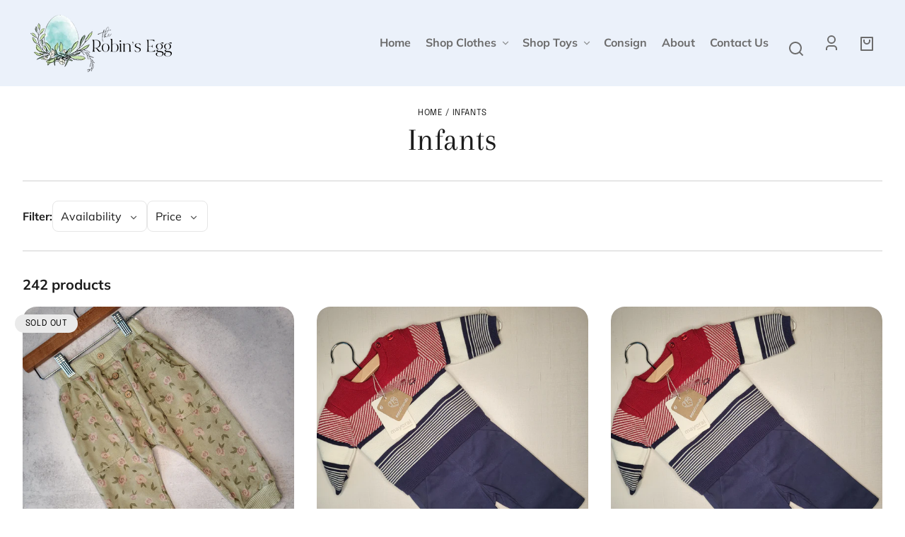

--- FILE ---
content_type: text/html; charset=utf-8
request_url: https://therobinseggri.com/collections/infants
body_size: 47057
content:
<!doctype html>
<html class="no-js" lang="en">
  <head>
    <meta charset="utf-8">
    <meta http-equiv="X-UA-Compatible" content="IE=edge">
    <meta name="viewport" content="width=device-width,initial-scale=1">
    <meta name="theme-color" content="">
    <link rel="canonical" href="https://therobinseggri.com/collections/infants">
    <link rel="preconnect" href="https://cdn.shopify.com" crossorigin><link rel="icon" type="image/png" href="//therobinseggri.com/cdn/shop/files/the_robins_egg_egg_only_800px.png?crop=center&height=48&v=1614308452&width=48"><link rel="preconnect" href="https://fonts.shopifycdn.com" crossorigin><title>
      Infants
 &ndash; The Robin&#39;s Egg RI</title>

    

    

<meta property="og:site_name" content="The Robin&#39;s Egg RI">
<meta property="og:url" content="https://therobinseggri.com/collections/infants">
<meta property="og:title" content="Infants">
<meta property="og:type" content="website">
<meta property="og:description" content="Upscale children&#39;s consignment shop located in Portsmouth, Rhode Island • 1016 East Main Road Unit 3A, Portsmouth, RI 02871 • (401) 251-4565"><meta property="og:image" content="http://therobinseggri.com/cdn/shop/files/the_robins_egg_final_logo_horizontal_800px_f40e1acb-2e2e-4965-ac76-c29a141c09a7.png?v=1712095818">
  <meta property="og:image:secure_url" content="https://therobinseggri.com/cdn/shop/files/the_robins_egg_final_logo_horizontal_800px_f40e1acb-2e2e-4965-ac76-c29a141c09a7.png?v=1712095818">
  <meta property="og:image:width" content="800">
  <meta property="og:image:height" content="325"><meta name="twitter:card" content="summary_large_image">
<meta name="twitter:title" content="Infants">
<meta name="twitter:description" content="Upscale children&#39;s consignment shop located in Portsmouth, Rhode Island • 1016 East Main Road Unit 3A, Portsmouth, RI 02871 • (401) 251-4565">


    <script src="//therobinseggri.com/cdn/shop/t/14/assets/constants.js?v=69032263048807321231709728760" defer="defer"></script>
    <script src="//therobinseggri.com/cdn/shop/t/14/assets/pubsub.js?v=162490899887979251709728760" defer="defer"></script>
    <script src="//therobinseggri.com/cdn/shop/t/14/assets/global.js?v=5418195191038021191709728760" defer="defer"></script>
    <script>window.performance && window.performance.mark && window.performance.mark('shopify.content_for_header.start');</script><meta name="google-site-verification" content="oIv7wQNwtetpS9hvcO7MVLv4CGavxUxuJBXb0KRAW64">
<meta id="shopify-digital-wallet" name="shopify-digital-wallet" content="/49044783254/digital_wallets/dialog">
<meta name="shopify-checkout-api-token" content="d122ef458afd8dd1527093da6e12ab65">
<link rel="alternate" type="application/atom+xml" title="Feed" href="/collections/infants.atom" />
<link rel="next" href="/collections/infants?page=2">
<link rel="alternate" type="application/json+oembed" href="https://therobinseggri.com/collections/infants.oembed">
<script async="async" src="/checkouts/internal/preloads.js?locale=en-US"></script>
<link rel="preconnect" href="https://shop.app" crossorigin="anonymous">
<script async="async" src="https://shop.app/checkouts/internal/preloads.js?locale=en-US&shop_id=49044783254" crossorigin="anonymous"></script>
<script id="apple-pay-shop-capabilities" type="application/json">{"shopId":49044783254,"countryCode":"US","currencyCode":"USD","merchantCapabilities":["supports3DS"],"merchantId":"gid:\/\/shopify\/Shop\/49044783254","merchantName":"The Robin's Egg RI","requiredBillingContactFields":["postalAddress","email"],"requiredShippingContactFields":["postalAddress","email"],"shippingType":"shipping","supportedNetworks":["visa","masterCard","amex","discover","elo","jcb"],"total":{"type":"pending","label":"The Robin's Egg RI","amount":"1.00"},"shopifyPaymentsEnabled":true,"supportsSubscriptions":true}</script>
<script id="shopify-features" type="application/json">{"accessToken":"d122ef458afd8dd1527093da6e12ab65","betas":["rich-media-storefront-analytics"],"domain":"therobinseggri.com","predictiveSearch":true,"shopId":49044783254,"locale":"en"}</script>
<script>var Shopify = Shopify || {};
Shopify.shop = "the-robins-egg-ri.myshopify.com";
Shopify.locale = "en";
Shopify.currency = {"active":"USD","rate":"1.0"};
Shopify.country = "US";
Shopify.theme = {"name":"ROBIN'S EGG MAIN THEME","id":135016644758,"schema_name":"Whisk","schema_version":"7.0.1","theme_store_id":1819,"role":"main"};
Shopify.theme.handle = "null";
Shopify.theme.style = {"id":null,"handle":null};
Shopify.cdnHost = "therobinseggri.com/cdn";
Shopify.routes = Shopify.routes || {};
Shopify.routes.root = "/";</script>
<script type="module">!function(o){(o.Shopify=o.Shopify||{}).modules=!0}(window);</script>
<script>!function(o){function n(){var o=[];function n(){o.push(Array.prototype.slice.apply(arguments))}return n.q=o,n}var t=o.Shopify=o.Shopify||{};t.loadFeatures=n(),t.autoloadFeatures=n()}(window);</script>
<script>
  window.ShopifyPay = window.ShopifyPay || {};
  window.ShopifyPay.apiHost = "shop.app\/pay";
  window.ShopifyPay.redirectState = null;
</script>
<script id="shop-js-analytics" type="application/json">{"pageType":"collection"}</script>
<script defer="defer" async type="module" src="//therobinseggri.com/cdn/shopifycloud/shop-js/modules/v2/client.init-shop-cart-sync_BdyHc3Nr.en.esm.js"></script>
<script defer="defer" async type="module" src="//therobinseggri.com/cdn/shopifycloud/shop-js/modules/v2/chunk.common_Daul8nwZ.esm.js"></script>
<script type="module">
  await import("//therobinseggri.com/cdn/shopifycloud/shop-js/modules/v2/client.init-shop-cart-sync_BdyHc3Nr.en.esm.js");
await import("//therobinseggri.com/cdn/shopifycloud/shop-js/modules/v2/chunk.common_Daul8nwZ.esm.js");

  window.Shopify.SignInWithShop?.initShopCartSync?.({"fedCMEnabled":true,"windoidEnabled":true});

</script>
<script>
  window.Shopify = window.Shopify || {};
  if (!window.Shopify.featureAssets) window.Shopify.featureAssets = {};
  window.Shopify.featureAssets['shop-js'] = {"shop-cart-sync":["modules/v2/client.shop-cart-sync_QYOiDySF.en.esm.js","modules/v2/chunk.common_Daul8nwZ.esm.js"],"init-fed-cm":["modules/v2/client.init-fed-cm_DchLp9rc.en.esm.js","modules/v2/chunk.common_Daul8nwZ.esm.js"],"shop-button":["modules/v2/client.shop-button_OV7bAJc5.en.esm.js","modules/v2/chunk.common_Daul8nwZ.esm.js"],"init-windoid":["modules/v2/client.init-windoid_DwxFKQ8e.en.esm.js","modules/v2/chunk.common_Daul8nwZ.esm.js"],"shop-cash-offers":["modules/v2/client.shop-cash-offers_DWtL6Bq3.en.esm.js","modules/v2/chunk.common_Daul8nwZ.esm.js","modules/v2/chunk.modal_CQq8HTM6.esm.js"],"shop-toast-manager":["modules/v2/client.shop-toast-manager_CX9r1SjA.en.esm.js","modules/v2/chunk.common_Daul8nwZ.esm.js"],"init-shop-email-lookup-coordinator":["modules/v2/client.init-shop-email-lookup-coordinator_UhKnw74l.en.esm.js","modules/v2/chunk.common_Daul8nwZ.esm.js"],"pay-button":["modules/v2/client.pay-button_DzxNnLDY.en.esm.js","modules/v2/chunk.common_Daul8nwZ.esm.js"],"avatar":["modules/v2/client.avatar_BTnouDA3.en.esm.js"],"init-shop-cart-sync":["modules/v2/client.init-shop-cart-sync_BdyHc3Nr.en.esm.js","modules/v2/chunk.common_Daul8nwZ.esm.js"],"shop-login-button":["modules/v2/client.shop-login-button_D8B466_1.en.esm.js","modules/v2/chunk.common_Daul8nwZ.esm.js","modules/v2/chunk.modal_CQq8HTM6.esm.js"],"init-customer-accounts-sign-up":["modules/v2/client.init-customer-accounts-sign-up_C8fpPm4i.en.esm.js","modules/v2/client.shop-login-button_D8B466_1.en.esm.js","modules/v2/chunk.common_Daul8nwZ.esm.js","modules/v2/chunk.modal_CQq8HTM6.esm.js"],"init-shop-for-new-customer-accounts":["modules/v2/client.init-shop-for-new-customer-accounts_CVTO0Ztu.en.esm.js","modules/v2/client.shop-login-button_D8B466_1.en.esm.js","modules/v2/chunk.common_Daul8nwZ.esm.js","modules/v2/chunk.modal_CQq8HTM6.esm.js"],"init-customer-accounts":["modules/v2/client.init-customer-accounts_dRgKMfrE.en.esm.js","modules/v2/client.shop-login-button_D8B466_1.en.esm.js","modules/v2/chunk.common_Daul8nwZ.esm.js","modules/v2/chunk.modal_CQq8HTM6.esm.js"],"shop-follow-button":["modules/v2/client.shop-follow-button_CkZpjEct.en.esm.js","modules/v2/chunk.common_Daul8nwZ.esm.js","modules/v2/chunk.modal_CQq8HTM6.esm.js"],"lead-capture":["modules/v2/client.lead-capture_BntHBhfp.en.esm.js","modules/v2/chunk.common_Daul8nwZ.esm.js","modules/v2/chunk.modal_CQq8HTM6.esm.js"],"checkout-modal":["modules/v2/client.checkout-modal_CfxcYbTm.en.esm.js","modules/v2/chunk.common_Daul8nwZ.esm.js","modules/v2/chunk.modal_CQq8HTM6.esm.js"],"shop-login":["modules/v2/client.shop-login_Da4GZ2H6.en.esm.js","modules/v2/chunk.common_Daul8nwZ.esm.js","modules/v2/chunk.modal_CQq8HTM6.esm.js"],"payment-terms":["modules/v2/client.payment-terms_MV4M3zvL.en.esm.js","modules/v2/chunk.common_Daul8nwZ.esm.js","modules/v2/chunk.modal_CQq8HTM6.esm.js"]};
</script>
<script>(function() {
  var isLoaded = false;
  function asyncLoad() {
    if (isLoaded) return;
    isLoaded = true;
    var urls = ["https:\/\/zooomyapps.com\/wishlist\/ZooomyOrders.js?shop=the-robins-egg-ri.myshopify.com"];
    for (var i = 0; i < urls.length; i++) {
      var s = document.createElement('script');
      s.type = 'text/javascript';
      s.async = true;
      s.src = urls[i];
      var x = document.getElementsByTagName('script')[0];
      x.parentNode.insertBefore(s, x);
    }
  };
  if(window.attachEvent) {
    window.attachEvent('onload', asyncLoad);
  } else {
    window.addEventListener('load', asyncLoad, false);
  }
})();</script>
<script id="__st">var __st={"a":49044783254,"offset":-18000,"reqid":"e21ed537-1470-47f1-a24f-493c411f4836-1769002477","pageurl":"therobinseggri.com\/collections\/infants","u":"38918e8ea268","p":"collection","rtyp":"collection","rid":230646022294};</script>
<script>window.ShopifyPaypalV4VisibilityTracking = true;</script>
<script id="captcha-bootstrap">!function(){'use strict';const t='contact',e='account',n='new_comment',o=[[t,t],['blogs',n],['comments',n],[t,'customer']],c=[[e,'customer_login'],[e,'guest_login'],[e,'recover_customer_password'],[e,'create_customer']],r=t=>t.map((([t,e])=>`form[action*='/${t}']:not([data-nocaptcha='true']) input[name='form_type'][value='${e}']`)).join(','),a=t=>()=>t?[...document.querySelectorAll(t)].map((t=>t.form)):[];function s(){const t=[...o],e=r(t);return a(e)}const i='password',u='form_key',d=['recaptcha-v3-token','g-recaptcha-response','h-captcha-response',i],f=()=>{try{return window.sessionStorage}catch{return}},m='__shopify_v',_=t=>t.elements[u];function p(t,e,n=!1){try{const o=window.sessionStorage,c=JSON.parse(o.getItem(e)),{data:r}=function(t){const{data:e,action:n}=t;return t[m]||n?{data:e,action:n}:{data:t,action:n}}(c);for(const[e,n]of Object.entries(r))t.elements[e]&&(t.elements[e].value=n);n&&o.removeItem(e)}catch(o){console.error('form repopulation failed',{error:o})}}const l='form_type',E='cptcha';function T(t){t.dataset[E]=!0}const w=window,h=w.document,L='Shopify',v='ce_forms',y='captcha';let A=!1;((t,e)=>{const n=(g='f06e6c50-85a8-45c8-87d0-21a2b65856fe',I='https://cdn.shopify.com/shopifycloud/storefront-forms-hcaptcha/ce_storefront_forms_captcha_hcaptcha.v1.5.2.iife.js',D={infoText:'Protected by hCaptcha',privacyText:'Privacy',termsText:'Terms'},(t,e,n)=>{const o=w[L][v],c=o.bindForm;if(c)return c(t,g,e,D).then(n);var r;o.q.push([[t,g,e,D],n]),r=I,A||(h.body.append(Object.assign(h.createElement('script'),{id:'captcha-provider',async:!0,src:r})),A=!0)});var g,I,D;w[L]=w[L]||{},w[L][v]=w[L][v]||{},w[L][v].q=[],w[L][y]=w[L][y]||{},w[L][y].protect=function(t,e){n(t,void 0,e),T(t)},Object.freeze(w[L][y]),function(t,e,n,w,h,L){const[v,y,A,g]=function(t,e,n){const i=e?o:[],u=t?c:[],d=[...i,...u],f=r(d),m=r(i),_=r(d.filter((([t,e])=>n.includes(e))));return[a(f),a(m),a(_),s()]}(w,h,L),I=t=>{const e=t.target;return e instanceof HTMLFormElement?e:e&&e.form},D=t=>v().includes(t);t.addEventListener('submit',(t=>{const e=I(t);if(!e)return;const n=D(e)&&!e.dataset.hcaptchaBound&&!e.dataset.recaptchaBound,o=_(e),c=g().includes(e)&&(!o||!o.value);(n||c)&&t.preventDefault(),c&&!n&&(function(t){try{if(!f())return;!function(t){const e=f();if(!e)return;const n=_(t);if(!n)return;const o=n.value;o&&e.removeItem(o)}(t);const e=Array.from(Array(32),(()=>Math.random().toString(36)[2])).join('');!function(t,e){_(t)||t.append(Object.assign(document.createElement('input'),{type:'hidden',name:u})),t.elements[u].value=e}(t,e),function(t,e){const n=f();if(!n)return;const o=[...t.querySelectorAll(`input[type='${i}']`)].map((({name:t})=>t)),c=[...d,...o],r={};for(const[a,s]of new FormData(t).entries())c.includes(a)||(r[a]=s);n.setItem(e,JSON.stringify({[m]:1,action:t.action,data:r}))}(t,e)}catch(e){console.error('failed to persist form',e)}}(e),e.submit())}));const S=(t,e)=>{t&&!t.dataset[E]&&(n(t,e.some((e=>e===t))),T(t))};for(const o of['focusin','change'])t.addEventListener(o,(t=>{const e=I(t);D(e)&&S(e,y())}));const B=e.get('form_key'),M=e.get(l),P=B&&M;t.addEventListener('DOMContentLoaded',(()=>{const t=y();if(P)for(const e of t)e.elements[l].value===M&&p(e,B);[...new Set([...A(),...v().filter((t=>'true'===t.dataset.shopifyCaptcha))])].forEach((e=>S(e,t)))}))}(h,new URLSearchParams(w.location.search),n,t,e,['guest_login'])})(!0,!0)}();</script>
<script integrity="sha256-4kQ18oKyAcykRKYeNunJcIwy7WH5gtpwJnB7kiuLZ1E=" data-source-attribution="shopify.loadfeatures" defer="defer" src="//therobinseggri.com/cdn/shopifycloud/storefront/assets/storefront/load_feature-a0a9edcb.js" crossorigin="anonymous"></script>
<script crossorigin="anonymous" defer="defer" src="//therobinseggri.com/cdn/shopifycloud/storefront/assets/shopify_pay/storefront-65b4c6d7.js?v=20250812"></script>
<script data-source-attribution="shopify.dynamic_checkout.dynamic.init">var Shopify=Shopify||{};Shopify.PaymentButton=Shopify.PaymentButton||{isStorefrontPortableWallets:!0,init:function(){window.Shopify.PaymentButton.init=function(){};var t=document.createElement("script");t.src="https://therobinseggri.com/cdn/shopifycloud/portable-wallets/latest/portable-wallets.en.js",t.type="module",document.head.appendChild(t)}};
</script>
<script data-source-attribution="shopify.dynamic_checkout.buyer_consent">
  function portableWalletsHideBuyerConsent(e){var t=document.getElementById("shopify-buyer-consent"),n=document.getElementById("shopify-subscription-policy-button");t&&n&&(t.classList.add("hidden"),t.setAttribute("aria-hidden","true"),n.removeEventListener("click",e))}function portableWalletsShowBuyerConsent(e){var t=document.getElementById("shopify-buyer-consent"),n=document.getElementById("shopify-subscription-policy-button");t&&n&&(t.classList.remove("hidden"),t.removeAttribute("aria-hidden"),n.addEventListener("click",e))}window.Shopify?.PaymentButton&&(window.Shopify.PaymentButton.hideBuyerConsent=portableWalletsHideBuyerConsent,window.Shopify.PaymentButton.showBuyerConsent=portableWalletsShowBuyerConsent);
</script>
<script data-source-attribution="shopify.dynamic_checkout.cart.bootstrap">document.addEventListener("DOMContentLoaded",(function(){function t(){return document.querySelector("shopify-accelerated-checkout-cart, shopify-accelerated-checkout")}if(t())Shopify.PaymentButton.init();else{new MutationObserver((function(e,n){t()&&(Shopify.PaymentButton.init(),n.disconnect())})).observe(document.body,{childList:!0,subtree:!0})}}));
</script>
<link id="shopify-accelerated-checkout-styles" rel="stylesheet" media="screen" href="https://therobinseggri.com/cdn/shopifycloud/portable-wallets/latest/accelerated-checkout-backwards-compat.css" crossorigin="anonymous">
<style id="shopify-accelerated-checkout-cart">
        #shopify-buyer-consent {
  margin-top: 1em;
  display: inline-block;
  width: 100%;
}

#shopify-buyer-consent.hidden {
  display: none;
}

#shopify-subscription-policy-button {
  background: none;
  border: none;
  padding: 0;
  text-decoration: underline;
  font-size: inherit;
  cursor: pointer;
}

#shopify-subscription-policy-button::before {
  box-shadow: none;
}

      </style>
<script id="sections-script" data-sections="footer" defer="defer" src="//therobinseggri.com/cdn/shop/t/14/compiled_assets/scripts.js?v=719"></script>
<script>window.performance && window.performance.mark && window.performance.mark('shopify.content_for_header.end');</script>


    <style data-shopify>
      @font-face {
  font-family: Muli;
  font-weight: 400;
  font-style: normal;
  font-display: swap;
  src: url("//therobinseggri.com/cdn/fonts/muli/muli_n4.e949947cfff05efcc994b2e2db40359a04fa9a92.woff2") format("woff2"),
       url("//therobinseggri.com/cdn/fonts/muli/muli_n4.35355e4a0c27c9bc94d9af3f9bcb586d8229277a.woff") format("woff");
}

      @font-face {
  font-family: Muli;
  font-weight: 700;
  font-style: normal;
  font-display: swap;
  src: url("//therobinseggri.com/cdn/fonts/muli/muli_n7.c8c44d0404947d89610714223e630c4cbe005587.woff2") format("woff2"),
       url("//therobinseggri.com/cdn/fonts/muli/muli_n7.4cbcffea6175d46b4d67e9408244a5b38c2ac568.woff") format("woff");
}

      @font-face {
  font-family: Muli;
  font-weight: 400;
  font-style: italic;
  font-display: swap;
  src: url("//therobinseggri.com/cdn/fonts/muli/muli_i4.c0a1ea800bab5884ab82e4eb25a6bd25121bd08c.woff2") format("woff2"),
       url("//therobinseggri.com/cdn/fonts/muli/muli_i4.a6c39b1b31d876de7f99b3646461aa87120de6ed.woff") format("woff");
}

      @font-face {
  font-family: Muli;
  font-weight: 700;
  font-style: italic;
  font-display: swap;
  src: url("//therobinseggri.com/cdn/fonts/muli/muli_i7.34eedbf231efa20bd065d55f6f71485730632c7b.woff2") format("woff2"),
       url("//therobinseggri.com/cdn/fonts/muli/muli_i7.2b4df846821493e68344d0b0212997d071bf38b7.woff") format("woff");
}

      @font-face {
  font-family: Arapey;
  font-weight: 400;
  font-style: normal;
  font-display: swap;
  src: url("//therobinseggri.com/cdn/fonts/arapey/arapey_n4.f34340ab9c56baa7f8accf674e253407b725d12c.woff2") format("woff2"),
       url("//therobinseggri.com/cdn/fonts/arapey/arapey_n4.003d1426f62522643e43e1d3072a2e7d1ab78130.woff") format("woff");
}

      
      @font-face {
  font-family: Epilogue;
  font-weight: 400;
  font-style: normal;
  font-display: swap;
  src: url("//therobinseggri.com/cdn/fonts/epilogue/epilogue_n4.1f76c7520f03b0a6e3f97f1207c74feed2e1968f.woff2") format("woff2"),
       url("//therobinseggri.com/cdn/fonts/epilogue/epilogue_n4.38049608164cf48b1e6928c13855d2ab66b3b435.woff") format("woff");
}

      @font-face {
  font-family: Epilogue;
  font-weight: 700;
  font-style: normal;
  font-display: swap;
  src: url("//therobinseggri.com/cdn/fonts/epilogue/epilogue_n7.fb80b89fb7077e0359e6663154e9894555eca74f.woff2") format("woff2"),
       url("//therobinseggri.com/cdn/fonts/epilogue/epilogue_n7.5f11ea669ef0a5dd6e61bb530f5591ebdca93172.woff") format("woff");
}

:root {
        --border-radius-square: 50%;
        --border-radius-pill: 9999px;;
        --border-radius: 8px;

        --space-xsmall: 0.33rem;
        --space-small: 0.66rem;
        --space-medium: 1rem;
        --space-large: 2rem;
        --space-xlarge: 4rem;

        --font-body-family: Muli, sans-serif;
        --font-body-style: normal;
        --font-body-weight: 400;
        --font-body-size: 16px;
        --font-body-text-transform: unset;
        --font-body-letter-spacing: 0;
        --font-heading-family: Arapey, serif;
        --font-heading-style: normal;
        --font-heading-weight: 400;
        --font-heading-base-size: 2.8rem;
        
          --font-heading-text-transform: none;
          --font-heading-letter-spacing: 0;
        
        --font-heading-size-large: var(--font-heading-base-size);
        --font-heading-size-medium: calc(var(--font-heading-base-size) * 0.8);
        --font-heading-size-small: calc(var(--font-heading-base-size) * 0.6);
        --font-heading-size-xsmall: 1.3rem;
        --font-heading-line-height: 1.15;
        --font-copy-size-xlarge: 1.4rem;
        --font-copy-size-large: 1.25rem;
        --font-copy-size-small: 0.9rem;
        --font-copy-size-xsmall: 0.775rem;
        --font-copy-size-xxsmall: 0.7rem;
        --font-copy-line-height: 1.5;
        --font-accent-family: Epilogue, sans-serif;
        --font-accent-style: normal;
        --font-accent-weight: 400;
        
          --font-accent-text-transform: uppercase;
          --font-accent-letter-spacing: 0.05em;
        
        --font-accent-line-height: 1.1;
        --font-accent-base-size: 0.75rem;
        --font-button-family: var(--font-accent-family);
        --font-button-letter-spacing: var(--font-accent-letter-spacing);
        --font-button-text-transform: var(--font-accent-text-transform);
        --font-button-size: 0.7rem;

        --product-image-aspect-ratio: 1;
        
          --product-image-aspect-ratio-fallback-padding-top: 100%;
        

        --border-color-opacity: 0.25;
        --color-border: #e6e6e6;
        --color-background-raw: 0, 0%, 100%;
        --color-foreground-raw: 0, 0%, 11%;
        --color-primary-raw: 220, 35%, 69%;
        --color-secondary-raw: 218, 28%, 89%;
        --color-tertiary-raw: 240, 16%, 94%;
        --color-quaternary-raw: 115, 15%, 83%;
        --color-quinary-raw: 240, 9%, 98%;
        --color-senary-raw: 180, 29%, 81%;
        --color-primary-contrast-raw: 0, 0%, 98%;
        --color-secondary-contrast-raw: 0, 0%, 11%;
        --color-tertiary-contrast-raw: 0, 0%, 11%;
        --color-quaternary-contrast-raw: 0, 0%, 11%;
        --color-quinary-contrast-raw: 0, 0%, 11%;
        --color-senary-contrast-raw: 0, 0%, 11%;
        --color-site-header-bg: #ebf1fa;
        --color-site-header-border: #cad6e8;
        --color-nav-text: #6c6c6c;
        --color-nav-text-raw: 0, 0%, 42%;
        --color-site-footer-bg: #7c9b88;
        --color-site-footer-text-raw: 0, 0%, 98%;
        --color-site-footer-text: #f9f9f9;
        --color-site-footer-border: #727272;
        --color-badge-default: #e6e6e6;
        --color-sale-badge-bg: #86e4c3;
        --color-sale-badge-text: #000000;
        --color-sold-out-badge-bg: #eaeaea;
        --color-sold-out-badge-text: #000000;
        --color-coming-soon-badge-bg: #d3efe5;
        --color-coming-soon-badge-text: #000000;
        --color-new-badge-bg: #f9f181;
        --color-new-badge-text: #000000;
        --color-foreground: hsl(var(--color-foreground-raw));
        --color-background: hsl(var(--color-background-raw));
        --color-image-placeholder: radial-gradient(rgba(249, 249, 249, 1) 37%, rgba(237, 238, 239, 1) 79%);
        --color-primary: hsl(var(--color-primary-raw));
        --color-secondary: hsl(var(--color-secondary-raw));
        --color-tertiary: hsl(var(--color-tertiary-raw));
        --color-quaternary: hsl(var(--color-quaternary-raw));
        --color-quinary: hsl(var(--color-quinary-raw));
        --color-senary: hsl(var(--color-senary-raw));
        --color-primary-contrast: hsl(var(--color-primary-contrast-raw));
        --color-secondary-contrast: hsl(var(--color-secondary-contrast-raw));
        --color-tertiary-contrast: hsl(var(--color-tertiary-contrast-raw));
        --color-quaternary-contrast: hsl(var(--color-quaternary-contrast-raw));
        --color-quinary-contrast: hsl(var(--color-quinary-contrast-raw));
        --color-senary-contrast: hsl(var(--color-senary-contrast-raw));
        --color-box-shadow: hsla(var(--color-foreground-raw), 0.15);
        --color-overlay: hsla(var(--color-background-raw), 0.7);
        --color-default: var(--color-background);
        --color-inverse: var(--color-foreground);
        --color-discount-bg: hsla(var(--color-foreground-raw), 0.07);

        --border-size--thick: 2px;
        --border-size--thin: 1px;
        --border--thin: var(--border-size--thin) solid var(--color-border);
        --border--thick: var(--border-size--thick) solid var(--color-border);
        --border-radius-arch: 100px;
        --border-radius-rounded: 50px;
        --box-shadow--bottom: 0 12px 20px -15px var(--color-box-shadow);
        --box-shadow--all-sides: 0 0 20px var(--color-box-shadow);
        --box-shadow--all-sides-small: 0 0 10px var(--color-box-shadow);

        --space-drawer-sides: var(--space-medium);
        --space-viewport-sides: var(--space-large);
        --space-grid-gap: var(--space-large);
        --space-between-product-blocks: 15px;

        --scrollbar-width: 0px;
        --container-max-width-copy: 45rem;
        --container-width-form: 38ch;
        --container-width-large: 62rem;
        --container-width-medium: 40rem;
        --container-width-small: 24rem;
        --drawer-width: 380px;
        --page-width: 100rem;
        --drawer-header-height: 5rem;
        --pointer-element-min-height: 44px;
        --button-tag-height: calc(var(--pointer-element-min-height) * 0.75);
        --site-header-height: var(--pointer-element-min-height);
        --link-underline-offset: 0.25em;

        --transition-duration: 200ms;
        --transition-duration-long: 500ms;
        --transition-timing-function: ease;

        --z-index-hidden: -1;
        --z-index-background: 0;
        --z-index-base: 1;
        --z-index-overlay: 2;
        --z-index-overlay-interaction: 3;
        --z-index-slideshow-interaction: 5;
        --z-index-drawer-footer: 6;
        --z-index-header-under-freeze: 10;
        --z-index-site-footer: 90;
        --z-index-pop-up-open: 92;
        --z-index-pop-up-overlay: 93;
        --z-index-newsletter-modal: 95;
        --z-index-product-quick-add: 100;
        --z-index-announcement-bar: 109;
        --z-index-site-header: 110;
        --z-index-site-header-heading: 111;
        --z-index-skip-to-content-link: 115;
        --z-index-search-on-mobile: 120;
        --z-index-freeze-overlay: 195;
        --z-index-header-dropdown: 199;
        --z-index-drawer: 200;
        --z-index-modal-overlay: 249;
        --z-index-modal: 250;
        --z-index-age-verifier: 300;
      }

      @media screen and (max-width: 767px) {
        :root {
          --space-grid-gap: var(--space-medium);
          --space-viewport-sides: var(--space-medium);
          --font-heading-size-large: calc(var(--font-heading-base-size) * 0.8);
          --font-heading-size-medium: calc(var(--font-heading-base-size) * 0.6);
          --font-heading-size-small: calc(var(--font-heading-base-size) * 0.5);
          --font-heading-size-xsmall: 1.2rem;
        }
      }

      *,
      *::before,
      *::after {
        box-sizing: border-box;
      }

      html {
        background-color: var(--color-background);
        box-sizing: border-box;
        font-size: var(--font-body-size);
        min-height: 100%;
      }

      body {
        accent-color: var(--color-primary);
        color: var(--color-foreground);
        font-family: var(--font-body-family);
        font-size: 1rem;
        -moz-osx-font-smoothing: grayscale;
        -webkit-font-smoothing: antialiased;
        font-style: var(--font-body-style);
        font-weight: var(--font-body-weight);
        height: 100%;
        line-height: var(--font-copy-line-height);
        margin: 0;
        min-height: 100vh;
        position: relative;
      }

      
        .image-container--product,
        .image-container--product img,
        .image-container--product svg,
        .collection-card__image-container--rounded,
        .collection-card__image-container--rounded img,
        .collection-card__image-container--rounded svg {
          border-radius: 5%;
        }
      

      
        .fade-in-image img {
          position: absolute;
          width: 100%;
          height: 100%;
          opacity: 0;
          transition: opacity 400ms ease-in;
        }

        .fade-in-image.fade-in-image--loaded img,
        .no-js .fade-in-image img,
        .product-recommendations .fade-in-image img,
        .predictive-search .fade-in-image img,
        .cart-items .fade-in-image img,
        .shopify-design-mode .fade-in-image img {
          opacity: 1 !important;
        }

        @media screen and (hover: hover) and (pointer: fine) {
          .media-gallery__image-container img {
            opacity: 0;
            transition: opacity 400ms ease-in;
          }

          .media-gallery__image-container.loaded img {
            opacity: 1;
          }
        }
      
    </style>

    <link href="//therobinseggri.com/cdn/shop/t/14/assets/styles-base.css?v=9921078525613249131709728760" rel="stylesheet" type="text/css" media="all" />
    <link href="//therobinseggri.com/cdn/shop/t/14/assets/styles-buttons.css?v=54646548101251425861709728760" rel="stylesheet" type="text/css" media="all" />
    <link href="//therobinseggri.com/cdn/shop/t/14/assets/styles-component-age-verifier.css?v=30525180777022793601709728760" rel="stylesheet" type="text/css" media="all" />
    <link href="//therobinseggri.com/cdn/shop/t/14/assets/styles-component-announcement-bar.css?v=167803782825243531841709728760" rel="stylesheet" type="text/css" media="all" />
    <link href="//therobinseggri.com/cdn/shop/t/14/assets/styles-component-header.css?v=61140535922254182841709728761" rel="stylesheet" type="text/css" media="all" />
    <link href="//therobinseggri.com/cdn/shop/t/14/assets/styles-component-banner.css?v=65333715750606120891709728760" rel="stylesheet" type="text/css" media="all" />
    <link href="//therobinseggri.com/cdn/shop/t/14/assets/styles-component-accordion.css?v=65963200987086808411709728760" rel="stylesheet" type="text/css" media="all" />
    <link href="//therobinseggri.com/cdn/shop/t/14/assets/styles-component-badge.css?v=160244894907463412341709728760" rel="stylesheet" type="text/css" media="all" />
    <link href="//therobinseggri.com/cdn/shop/t/14/assets/styles-component-blog-posts.css?v=140441159234158962191709728760" rel="stylesheet" type="text/css" media="all" />
    <link href="//therobinseggri.com/cdn/shop/t/14/assets/styles-component-button-tabs.css?v=92528919229121098091709728760" rel="stylesheet" type="text/css" media="all" />
    <link href="//therobinseggri.com/cdn/shop/t/14/assets/styles-component-cards.css?v=183516587141375743071709728760" rel="stylesheet" type="text/css" media="all" />
    <link href="//therobinseggri.com/cdn/shop/t/14/assets/styles-component-cart-item.css?v=4161290069333201681709728760" rel="stylesheet" type="text/css" media="all" />
    <link href="//therobinseggri.com/cdn/shop/t/14/assets/styles-component-cart-notification.css?v=104844910849362266481709728760" rel="stylesheet" type="text/css" media="all" />
    <link href="//therobinseggri.com/cdn/shop/t/14/assets/styles-component-drawer.css?v=106636081393184239341709728761" rel="stylesheet" type="text/css" media="all" />
    <link href="//therobinseggri.com/cdn/shop/t/14/assets/styles-component-drawer-menu.css?v=52188703653764246081709728760" rel="stylesheet" type="text/css" media="all" />
    <link href="//therobinseggri.com/cdn/shop/t/14/assets/styles-component-featured-product.css?v=13448703458535122041709728761" rel="stylesheet" type="text/css" media="all" />
    <link href="//therobinseggri.com/cdn/shop/t/14/assets/styles-component-footer.css?v=99585996045147015821709728761" rel="stylesheet" type="text/css" media="all" />
    <link href="//therobinseggri.com/cdn/shop/t/14/assets/styles-component-icon-list.css?v=164115194409801822681709728761" rel="stylesheet" type="text/css" media="all" />
    <link href="//therobinseggri.com/cdn/shop/t/14/assets/styles-component-image-grid-with-text.css?v=178042278919157532701709728761" rel="stylesheet" type="text/css" media="all" />
    <link href="//therobinseggri.com/cdn/shop/t/14/assets/styles-component-line-items.css?v=159095521068809015891709728761" rel="stylesheet" type="text/css" media="all" />
    <link href="//therobinseggri.com/cdn/shop/t/14/assets/styles-component-loader.css?v=19355263322091887921709728761" rel="stylesheet" type="text/css" media="all" />
    <link href="//therobinseggri.com/cdn/shop/t/14/assets/styles-component-logo-list.css?v=8010613449526952041709728761" rel="stylesheet" type="text/css" media="all" />
    <link href="//therobinseggri.com/cdn/shop/t/14/assets/styles-component-map.css?v=163978913359333848181709728761" rel="stylesheet" type="text/css" media="all" />
    <link href="//therobinseggri.com/cdn/shop/t/14/assets/styles-component-media-gallery.css?v=167514707292629326841709728761" rel="stylesheet" type="text/css" media="all" />
    <link href="//therobinseggri.com/cdn/shop/t/14/assets/styles-component-media-with-text.css?v=124507454334224910401709728761" rel="stylesheet" type="text/css" media="all" />
    <link href="//therobinseggri.com/cdn/shop/t/14/assets/styles-component-model-viewer-ui.css?v=153797878231183032841709728761" rel="stylesheet" type="text/css" media="all" />
    <link href="//therobinseggri.com/cdn/shop/t/14/assets/styles-component-newsletter.css?v=163971429752775634511709728761" rel="stylesheet" type="text/css" media="all" />
    <link href="//therobinseggri.com/cdn/shop/t/14/assets/styles-component-pagination.css?v=12704901165428546061709728761" rel="stylesheet" type="text/css" media="all" />
    <link href="//therobinseggri.com/cdn/shop/t/14/assets/styles-component-product-card.css?v=107103293772605739911709728761" rel="stylesheet" type="text/css" media="all" />
    <link href="//therobinseggri.com/cdn/shop/t/14/assets/styles-component-promo-popup.css?v=117640515389523967361709728761" rel="stylesheet" type="text/css" media="all" />
    <link href="//therobinseggri.com/cdn/shop/t/14/assets/styles-component-results-grid.css?v=42358259600526085271709728761" rel="stylesheet" type="text/css" media="all" />
    <link href="//therobinseggri.com/cdn/shop/t/14/assets/styles-component-slider.css?v=173196918352874282941709728761" rel="stylesheet" type="text/css" media="all" />
    <link href="//therobinseggri.com/cdn/shop/t/14/assets/styles-component-variant-picker.css?v=173986656102281539711709728761" rel="stylesheet" type="text/css" media="all" />
    <link href="//therobinseggri.com/cdn/shop/t/14/assets/styles-utilities-align-display.css?v=154952393300895998631709728761" rel="stylesheet" type="text/css" media="all" />
    <link href="//therobinseggri.com/cdn/shop/t/14/assets/styles-utilities-animations.css?v=147808754401970877341709728761" rel="stylesheet" type="text/css" media="all" />
    <link href="//therobinseggri.com/cdn/shop/t/14/assets/styles-utilities-colors.css?v=105210572258142982511709728761" rel="stylesheet" type="text/css" media="all" />
    <link href="//therobinseggri.com/cdn/shop/t/14/assets/styles-utilities-containers.css?v=170236130488024248341709728761" rel="stylesheet" type="text/css" media="all" />
    <link href="//therobinseggri.com/cdn/shop/t/14/assets/styles-utilities-element-object.css?v=40401483798185004921709728761" rel="stylesheet" type="text/css" media="all" />
    <link href="//therobinseggri.com/cdn/shop/t/14/assets/styles-utilities-flex-grid.css?v=163191385974844087211709728761" rel="stylesheet" type="text/css" media="all" />
    <link href="//therobinseggri.com/cdn/shop/t/14/assets/styles-utilities-forms.css?v=142206269719595542571709728761" rel="stylesheet" type="text/css" media="all" />
    <link href="//therobinseggri.com/cdn/shop/t/14/assets/styles-utilities-misc.css?v=89672289139669781051709728761" rel="stylesheet" type="text/css" media="all" />
    <link href="//therobinseggri.com/cdn/shop/t/14/assets/styles-utilities-typography.css?v=89554801844220988491709728761" rel="stylesheet" type="text/css" media="all" />
    <link href="//therobinseggri.com/cdn/shop/t/14/assets/styles-utilities-spacing.css?v=76107798846909205711709728761" rel="stylesheet" type="text/css" media="all" />

    
      <style>
        
      </style>
    

    
      <script type="text/javascript" src="//cdn.rlets.com/capture_configs/319/758/c98/126444188c9e703b8f543e9.js" async="async"></script>
    

    <script>document.documentElement.className = document.documentElement.className.replace('no-js', 'js');</script>
  <link href="https://monorail-edge.shopifysvc.com" rel="dns-prefetch">
<script>(function(){if ("sendBeacon" in navigator && "performance" in window) {try {var session_token_from_headers = performance.getEntriesByType('navigation')[0].serverTiming.find(x => x.name == '_s').description;} catch {var session_token_from_headers = undefined;}var session_cookie_matches = document.cookie.match(/_shopify_s=([^;]*)/);var session_token_from_cookie = session_cookie_matches && session_cookie_matches.length === 2 ? session_cookie_matches[1] : "";var session_token = session_token_from_headers || session_token_from_cookie || "";function handle_abandonment_event(e) {var entries = performance.getEntries().filter(function(entry) {return /monorail-edge.shopifysvc.com/.test(entry.name);});if (!window.abandonment_tracked && entries.length === 0) {window.abandonment_tracked = true;var currentMs = Date.now();var navigation_start = performance.timing.navigationStart;var payload = {shop_id: 49044783254,url: window.location.href,navigation_start,duration: currentMs - navigation_start,session_token,page_type: "collection"};window.navigator.sendBeacon("https://monorail-edge.shopifysvc.com/v1/produce", JSON.stringify({schema_id: "online_store_buyer_site_abandonment/1.1",payload: payload,metadata: {event_created_at_ms: currentMs,event_sent_at_ms: currentMs}}));}}window.addEventListener('pagehide', handle_abandonment_event);}}());</script>
<script id="web-pixels-manager-setup">(function e(e,d,r,n,o){if(void 0===o&&(o={}),!Boolean(null===(a=null===(i=window.Shopify)||void 0===i?void 0:i.analytics)||void 0===a?void 0:a.replayQueue)){var i,a;window.Shopify=window.Shopify||{};var t=window.Shopify;t.analytics=t.analytics||{};var s=t.analytics;s.replayQueue=[],s.publish=function(e,d,r){return s.replayQueue.push([e,d,r]),!0};try{self.performance.mark("wpm:start")}catch(e){}var l=function(){var e={modern:/Edge?\/(1{2}[4-9]|1[2-9]\d|[2-9]\d{2}|\d{4,})\.\d+(\.\d+|)|Firefox\/(1{2}[4-9]|1[2-9]\d|[2-9]\d{2}|\d{4,})\.\d+(\.\d+|)|Chrom(ium|e)\/(9{2}|\d{3,})\.\d+(\.\d+|)|(Maci|X1{2}).+ Version\/(15\.\d+|(1[6-9]|[2-9]\d|\d{3,})\.\d+)([,.]\d+|)( \(\w+\)|)( Mobile\/\w+|) Safari\/|Chrome.+OPR\/(9{2}|\d{3,})\.\d+\.\d+|(CPU[ +]OS|iPhone[ +]OS|CPU[ +]iPhone|CPU IPhone OS|CPU iPad OS)[ +]+(15[._]\d+|(1[6-9]|[2-9]\d|\d{3,})[._]\d+)([._]\d+|)|Android:?[ /-](13[3-9]|1[4-9]\d|[2-9]\d{2}|\d{4,})(\.\d+|)(\.\d+|)|Android.+Firefox\/(13[5-9]|1[4-9]\d|[2-9]\d{2}|\d{4,})\.\d+(\.\d+|)|Android.+Chrom(ium|e)\/(13[3-9]|1[4-9]\d|[2-9]\d{2}|\d{4,})\.\d+(\.\d+|)|SamsungBrowser\/([2-9]\d|\d{3,})\.\d+/,legacy:/Edge?\/(1[6-9]|[2-9]\d|\d{3,})\.\d+(\.\d+|)|Firefox\/(5[4-9]|[6-9]\d|\d{3,})\.\d+(\.\d+|)|Chrom(ium|e)\/(5[1-9]|[6-9]\d|\d{3,})\.\d+(\.\d+|)([\d.]+$|.*Safari\/(?![\d.]+ Edge\/[\d.]+$))|(Maci|X1{2}).+ Version\/(10\.\d+|(1[1-9]|[2-9]\d|\d{3,})\.\d+)([,.]\d+|)( \(\w+\)|)( Mobile\/\w+|) Safari\/|Chrome.+OPR\/(3[89]|[4-9]\d|\d{3,})\.\d+\.\d+|(CPU[ +]OS|iPhone[ +]OS|CPU[ +]iPhone|CPU IPhone OS|CPU iPad OS)[ +]+(10[._]\d+|(1[1-9]|[2-9]\d|\d{3,})[._]\d+)([._]\d+|)|Android:?[ /-](13[3-9]|1[4-9]\d|[2-9]\d{2}|\d{4,})(\.\d+|)(\.\d+|)|Mobile Safari.+OPR\/([89]\d|\d{3,})\.\d+\.\d+|Android.+Firefox\/(13[5-9]|1[4-9]\d|[2-9]\d{2}|\d{4,})\.\d+(\.\d+|)|Android.+Chrom(ium|e)\/(13[3-9]|1[4-9]\d|[2-9]\d{2}|\d{4,})\.\d+(\.\d+|)|Android.+(UC? ?Browser|UCWEB|U3)[ /]?(15\.([5-9]|\d{2,})|(1[6-9]|[2-9]\d|\d{3,})\.\d+)\.\d+|SamsungBrowser\/(5\.\d+|([6-9]|\d{2,})\.\d+)|Android.+MQ{2}Browser\/(14(\.(9|\d{2,})|)|(1[5-9]|[2-9]\d|\d{3,})(\.\d+|))(\.\d+|)|K[Aa][Ii]OS\/(3\.\d+|([4-9]|\d{2,})\.\d+)(\.\d+|)/},d=e.modern,r=e.legacy,n=navigator.userAgent;return n.match(d)?"modern":n.match(r)?"legacy":"unknown"}(),u="modern"===l?"modern":"legacy",c=(null!=n?n:{modern:"",legacy:""})[u],f=function(e){return[e.baseUrl,"/wpm","/b",e.hashVersion,"modern"===e.buildTarget?"m":"l",".js"].join("")}({baseUrl:d,hashVersion:r,buildTarget:u}),m=function(e){var d=e.version,r=e.bundleTarget,n=e.surface,o=e.pageUrl,i=e.monorailEndpoint;return{emit:function(e){var a=e.status,t=e.errorMsg,s=(new Date).getTime(),l=JSON.stringify({metadata:{event_sent_at_ms:s},events:[{schema_id:"web_pixels_manager_load/3.1",payload:{version:d,bundle_target:r,page_url:o,status:a,surface:n,error_msg:t},metadata:{event_created_at_ms:s}}]});if(!i)return console&&console.warn&&console.warn("[Web Pixels Manager] No Monorail endpoint provided, skipping logging."),!1;try{return self.navigator.sendBeacon.bind(self.navigator)(i,l)}catch(e){}var u=new XMLHttpRequest;try{return u.open("POST",i,!0),u.setRequestHeader("Content-Type","text/plain"),u.send(l),!0}catch(e){return console&&console.warn&&console.warn("[Web Pixels Manager] Got an unhandled error while logging to Monorail."),!1}}}}({version:r,bundleTarget:l,surface:e.surface,pageUrl:self.location.href,monorailEndpoint:e.monorailEndpoint});try{o.browserTarget=l,function(e){var d=e.src,r=e.async,n=void 0===r||r,o=e.onload,i=e.onerror,a=e.sri,t=e.scriptDataAttributes,s=void 0===t?{}:t,l=document.createElement("script"),u=document.querySelector("head"),c=document.querySelector("body");if(l.async=n,l.src=d,a&&(l.integrity=a,l.crossOrigin="anonymous"),s)for(var f in s)if(Object.prototype.hasOwnProperty.call(s,f))try{l.dataset[f]=s[f]}catch(e){}if(o&&l.addEventListener("load",o),i&&l.addEventListener("error",i),u)u.appendChild(l);else{if(!c)throw new Error("Did not find a head or body element to append the script");c.appendChild(l)}}({src:f,async:!0,onload:function(){if(!function(){var e,d;return Boolean(null===(d=null===(e=window.Shopify)||void 0===e?void 0:e.analytics)||void 0===d?void 0:d.initialized)}()){var d=window.webPixelsManager.init(e)||void 0;if(d){var r=window.Shopify.analytics;r.replayQueue.forEach((function(e){var r=e[0],n=e[1],o=e[2];d.publishCustomEvent(r,n,o)})),r.replayQueue=[],r.publish=d.publishCustomEvent,r.visitor=d.visitor,r.initialized=!0}}},onerror:function(){return m.emit({status:"failed",errorMsg:"".concat(f," has failed to load")})},sri:function(e){var d=/^sha384-[A-Za-z0-9+/=]+$/;return"string"==typeof e&&d.test(e)}(c)?c:"",scriptDataAttributes:o}),m.emit({status:"loading"})}catch(e){m.emit({status:"failed",errorMsg:(null==e?void 0:e.message)||"Unknown error"})}}})({shopId: 49044783254,storefrontBaseUrl: "https://therobinseggri.com",extensionsBaseUrl: "https://extensions.shopifycdn.com/cdn/shopifycloud/web-pixels-manager",monorailEndpoint: "https://monorail-edge.shopifysvc.com/unstable/produce_batch",surface: "storefront-renderer",enabledBetaFlags: ["2dca8a86"],webPixelsConfigList: [{"id":"654180502","configuration":"{\"config\":\"{\\\"pixel_id\\\":\\\"GT-TNL8QDXB\\\",\\\"target_country\\\":\\\"US\\\",\\\"gtag_events\\\":[{\\\"type\\\":\\\"purchase\\\",\\\"action_label\\\":\\\"MC-M5J5JVDX0C\\\"},{\\\"type\\\":\\\"page_view\\\",\\\"action_label\\\":\\\"MC-M5J5JVDX0C\\\"},{\\\"type\\\":\\\"view_item\\\",\\\"action_label\\\":\\\"MC-M5J5JVDX0C\\\"}],\\\"enable_monitoring_mode\\\":false}\"}","eventPayloadVersion":"v1","runtimeContext":"OPEN","scriptVersion":"b2a88bafab3e21179ed38636efcd8a93","type":"APP","apiClientId":1780363,"privacyPurposes":[],"dataSharingAdjustments":{"protectedCustomerApprovalScopes":["read_customer_address","read_customer_email","read_customer_name","read_customer_personal_data","read_customer_phone"]}},{"id":"shopify-app-pixel","configuration":"{}","eventPayloadVersion":"v1","runtimeContext":"STRICT","scriptVersion":"0450","apiClientId":"shopify-pixel","type":"APP","privacyPurposes":["ANALYTICS","MARKETING"]},{"id":"shopify-custom-pixel","eventPayloadVersion":"v1","runtimeContext":"LAX","scriptVersion":"0450","apiClientId":"shopify-pixel","type":"CUSTOM","privacyPurposes":["ANALYTICS","MARKETING"]}],isMerchantRequest: false,initData: {"shop":{"name":"The Robin's Egg RI","paymentSettings":{"currencyCode":"USD"},"myshopifyDomain":"the-robins-egg-ri.myshopify.com","countryCode":"US","storefrontUrl":"https:\/\/therobinseggri.com"},"customer":null,"cart":null,"checkout":null,"productVariants":[],"purchasingCompany":null},},"https://therobinseggri.com/cdn","fcfee988w5aeb613cpc8e4bc33m6693e112",{"modern":"","legacy":""},{"shopId":"49044783254","storefrontBaseUrl":"https:\/\/therobinseggri.com","extensionBaseUrl":"https:\/\/extensions.shopifycdn.com\/cdn\/shopifycloud\/web-pixels-manager","surface":"storefront-renderer","enabledBetaFlags":"[\"2dca8a86\"]","isMerchantRequest":"false","hashVersion":"fcfee988w5aeb613cpc8e4bc33m6693e112","publish":"custom","events":"[[\"page_viewed\",{}],[\"collection_viewed\",{\"collection\":{\"id\":\"230646022294\",\"title\":\"Infants\",\"productVariants\":[{\"price\":{\"amount\":21.0,\"currencyCode\":\"USD\"},\"product\":{\"title\":\"Pants\",\"vendor\":\"Wild Wawa\",\"id\":\"8597068218518\",\"untranslatedTitle\":\"Pants\",\"url\":\"\/products\/pants-54\",\"type\":\"Pants\"},\"id\":\"46187792171158\",\"image\":{\"src\":\"\/\/therobinseggri.com\/cdn\/shop\/files\/5d8911d0688b03bc00457a60b2c31440_c778f7ea-cdde-49ee-a9eb-1fa7b5269f4b.png?v=1768904260\"},\"sku\":\"36899\",\"title\":\"Default Title\",\"untranslatedTitle\":\"Default Title\"},{\"price\":{\"amount\":35.0,\"currencyCode\":\"USD\"},\"product\":{\"title\":\"2pc set\",\"vendor\":\"Mayoral\",\"id\":\"8599150592150\",\"untranslatedTitle\":\"2pc set\",\"url\":\"\/products\/2pc-set-25\",\"type\":\"2pc set\"},\"id\":\"46189999816854\",\"image\":{\"src\":\"\/\/therobinseggri.com\/cdn\/shop\/files\/801a55c45c8476b72486357fa9953244.png?v=1768990127\"},\"sku\":\"36988\",\"title\":\"Default Title\",\"untranslatedTitle\":\"Default Title\"},{\"price\":{\"amount\":35.0,\"currencyCode\":\"USD\"},\"product\":{\"title\":\"2pc set\",\"vendor\":\"Mayoral\",\"id\":\"8599150559382\",\"untranslatedTitle\":\"2pc set\",\"url\":\"\/products\/2pc-set-24\",\"type\":\"2pc set\"},\"id\":\"46189999784086\",\"image\":{\"src\":\"\/\/therobinseggri.com\/cdn\/shop\/files\/801a55c45c8476b72486357fa9953244_69dd5692-5f21-49f4-a46a-2a0701a7a04f.png?v=1768990117\"},\"sku\":\"36989\",\"title\":\"Default Title\",\"untranslatedTitle\":\"Default Title\"},{\"price\":{\"amount\":35.0,\"currencyCode\":\"USD\"},\"product\":{\"title\":\"2pc set\",\"vendor\":\"Mayoral\",\"id\":\"8599150526614\",\"untranslatedTitle\":\"2pc set\",\"url\":\"\/products\/2pc-set-20\",\"type\":\"2pc set\"},\"id\":\"46189999587478\",\"image\":{\"src\":\"\/\/therobinseggri.com\/cdn\/shop\/files\/801a55c45c8476b72486357fa9953244_73825dd6-3b36-4aab-af82-8e5b70e79c50.png?v=1768990107\"},\"sku\":\"36990\",\"title\":\"Default Title\",\"untranslatedTitle\":\"Default Title\"},{\"price\":{\"amount\":35.0,\"currencyCode\":\"USD\"},\"product\":{\"title\":\"2pc set\",\"vendor\":\"Mayoral\",\"id\":\"8599150493846\",\"untranslatedTitle\":\"2pc set\",\"url\":\"\/products\/2pc-set-19\",\"type\":\"2pc set\"},\"id\":\"46189999554710\",\"image\":{\"src\":\"\/\/therobinseggri.com\/cdn\/shop\/files\/217f1192f7b341e5fdf95f96ee6340f1_923e168c-e61a-4ca6-85a0-673ecbb2cd33.png?v=1768990096\"},\"sku\":\"36991\",\"title\":\"Default Title\",\"untranslatedTitle\":\"Default Title\"},{\"price\":{\"amount\":35.0,\"currencyCode\":\"USD\"},\"product\":{\"title\":\"2pc set\",\"vendor\":\"Mayoral\",\"id\":\"8599150428310\",\"untranslatedTitle\":\"2pc set\",\"url\":\"\/products\/2pc-set-18\",\"type\":\"2pc set\"},\"id\":\"46189999489174\",\"image\":{\"src\":\"\/\/therobinseggri.com\/cdn\/shop\/files\/217f1192f7b341e5fdf95f96ee6340f1_d17c27c8-6480-49bf-8e0a-d9b15a451320.png?v=1768990086\"},\"sku\":\"36992\",\"title\":\"Default Title\",\"untranslatedTitle\":\"Default Title\"},{\"price\":{\"amount\":8.0,\"currencyCode\":\"USD\"},\"product\":{\"title\":\"Pants\",\"vendor\":\"Heartstrings\",\"id\":\"8599150297238\",\"untranslatedTitle\":\"Pants\",\"url\":\"\/products\/pants-62\",\"type\":\"Pants\"},\"id\":\"46189999227030\",\"image\":{\"src\":\"\/\/therobinseggri.com\/cdn\/shop\/files\/64c5dc9ddf1547d2037e1b680574786f.png?v=1768990063\"},\"sku\":\"36995\",\"title\":\"Default Title\",\"untranslatedTitle\":\"Default Title\"},{\"price\":{\"amount\":12.0,\"currencyCode\":\"USD\"},\"product\":{\"title\":\"Pants\",\"vendor\":\"Vineyard Vines\",\"id\":\"8599150231702\",\"untranslatedTitle\":\"Pants\",\"url\":\"\/products\/pants-61\",\"type\":\"Pants\"},\"id\":\"46189999030422\",\"image\":{\"src\":\"\/\/therobinseggri.com\/cdn\/shop\/files\/b7a9d3fb2cf7359a0db494dd5fabbb09.png?v=1768990054\"},\"sku\":\"36996\",\"title\":\"Default Title\",\"untranslatedTitle\":\"Default Title\"},{\"price\":{\"amount\":14.0,\"currencyCode\":\"USD\"},\"product\":{\"title\":\"Pants\",\"vendor\":\"Boden\",\"id\":\"8599150166166\",\"untranslatedTitle\":\"Pants\",\"url\":\"\/products\/pants-59\",\"type\":\"Pants\"},\"id\":\"46189998801046\",\"image\":{\"src\":\"\/\/therobinseggri.com\/cdn\/shop\/files\/2c7068c9b1a92149d7e1e5c4eefe9573.png?v=1768990033\"},\"sku\":\"36998\",\"title\":\"Default Title\",\"untranslatedTitle\":\"Default Title\"},{\"price\":{\"amount\":12.0,\"currencyCode\":\"USD\"},\"product\":{\"title\":\"Pajamas\",\"vendor\":\"kissy kissy\",\"id\":\"8599150133398\",\"untranslatedTitle\":\"Pajamas\",\"url\":\"\/products\/pajamas-25\",\"type\":\"Pajamas\"},\"id\":\"46189998768278\",\"image\":{\"src\":\"\/\/therobinseggri.com\/cdn\/shop\/files\/4135bcc99043d7b57eb29a03ba122392.png?v=1768990025\"},\"sku\":\"36999\",\"title\":\"Default Title\",\"untranslatedTitle\":\"Default Title\"},{\"price\":{\"amount\":12.0,\"currencyCode\":\"USD\"},\"product\":{\"title\":\"Pajamas\",\"vendor\":\"Hanna Andersson\",\"id\":\"8599150100630\",\"untranslatedTitle\":\"Pajamas\",\"url\":\"\/products\/pajamas-24\",\"type\":\"Pajamas\"},\"id\":\"46189998604438\",\"image\":{\"src\":\"\/\/therobinseggri.com\/cdn\/shop\/files\/059005f8bfda61c43e10174825a04bdc.png?v=1768990017\"},\"sku\":\"37001\",\"title\":\"Default Title\",\"untranslatedTitle\":\"Default Title\"},{\"price\":{\"amount\":12.0,\"currencyCode\":\"USD\"},\"product\":{\"title\":\"Pajamas\",\"vendor\":\"Angel Dear\",\"id\":\"8599150067862\",\"untranslatedTitle\":\"Pajamas\",\"url\":\"\/products\/pajamas-23\",\"type\":\"Pajamas\"},\"id\":\"46189998571670\",\"image\":{\"src\":\"\/\/therobinseggri.com\/cdn\/shop\/files\/9c38d5fc364d211c75ed8f0cb9cb3ba1.png?v=1768990009\"},\"sku\":\"37002\",\"title\":\"Default Title\",\"untranslatedTitle\":\"Default Title\"},{\"price\":{\"amount\":12.0,\"currencyCode\":\"USD\"},\"product\":{\"title\":\"Pajamas\",\"vendor\":\"Hanna Andersson\",\"id\":\"8599150035094\",\"untranslatedTitle\":\"Pajamas\",\"url\":\"\/products\/pajamas-22\",\"type\":\"Pajamas\"},\"id\":\"46189995360406\",\"image\":{\"src\":\"\/\/therobinseggri.com\/cdn\/shop\/files\/6c5c72d17304fb013e0e5d86a7f7d1c8.png?v=1768990000\"},\"sku\":\"37003\",\"title\":\"Default Title\",\"untranslatedTitle\":\"Default Title\"},{\"price\":{\"amount\":11.0,\"currencyCode\":\"USD\"},\"product\":{\"title\":\"romper\",\"vendor\":\"kissy kissy\",\"id\":\"8599150002326\",\"untranslatedTitle\":\"romper\",\"url\":\"\/products\/romper-8\",\"type\":\"romper\"},\"id\":\"46189995262102\",\"image\":{\"src\":\"\/\/therobinseggri.com\/cdn\/shop\/files\/77d415f107ba49358ac399a84d156daf.png?v=1768989990\"},\"sku\":\"37004\",\"title\":\"Default Title\",\"untranslatedTitle\":\"Default Title\"},{\"price\":{\"amount\":12.0,\"currencyCode\":\"USD\"},\"product\":{\"title\":\"dresses\",\"vendor\":\"Hanna Andersson\",\"id\":\"8599149936790\",\"untranslatedTitle\":\"dresses\",\"url\":\"\/products\/dresses-154\",\"type\":\"dresses\"},\"id\":\"46189994737814\",\"image\":{\"src\":\"\/\/therobinseggri.com\/cdn\/shop\/files\/e4b3fdb0cb5a0a7c37e5655376b9c723.png?v=1768989970\"},\"sku\":\"37007\",\"title\":\"Default Title\",\"untranslatedTitle\":\"Default Title\"},{\"price\":{\"amount\":15.0,\"currencyCode\":\"USD\"},\"product\":{\"title\":\"dresses\",\"vendor\":\"Vineyard Vines\",\"id\":\"8599149871254\",\"untranslatedTitle\":\"dresses\",\"url\":\"\/products\/dresses-152\",\"type\":\"dresses\"},\"id\":\"46189994508438\",\"image\":{\"src\":\"\/\/therobinseggri.com\/cdn\/shop\/files\/6cd0ffc4a3b8c596d3ae41771d986f78.png?v=1768989960\"},\"sku\":\"37008\",\"title\":\"Default Title\",\"untranslatedTitle\":\"Default Title\"},{\"price\":{\"amount\":12.0,\"currencyCode\":\"USD\"},\"product\":{\"title\":\"dresses\",\"vendor\":\"Boden\",\"id\":\"8599149838486\",\"untranslatedTitle\":\"dresses\",\"url\":\"\/products\/dresses-151\",\"type\":\"dresses\"},\"id\":\"46189994279062\",\"image\":{\"src\":\"\/\/therobinseggri.com\/cdn\/shop\/files\/cb9173775e504fb132bb24fdbfcef182.png?v=1768989950\"},\"sku\":\"37009\",\"title\":\"Default Title\",\"untranslatedTitle\":\"Default Title\"},{\"price\":{\"amount\":14.0,\"currencyCode\":\"USD\"},\"product\":{\"title\":\"dresses\",\"vendor\":\"Petite Ami\",\"id\":\"8599149805718\",\"untranslatedTitle\":\"dresses\",\"url\":\"\/products\/dresses-150\",\"type\":\"dresses\"},\"id\":\"46189994213526\",\"image\":{\"src\":\"\/\/therobinseggri.com\/cdn\/shop\/files\/928c940c8baae5c9675365f41da59efb.png?v=1768989938\"},\"sku\":\"37010\",\"title\":\"Default Title\",\"untranslatedTitle\":\"Default Title\"},{\"price\":{\"amount\":8.0,\"currencyCode\":\"USD\"},\"product\":{\"title\":\"Shirts\",\"vendor\":\"Tea\",\"id\":\"8599149740182\",\"untranslatedTitle\":\"Shirts\",\"url\":\"\/products\/shirts-112\",\"type\":\"Shirts\"},\"id\":\"46189993263254\",\"image\":{\"src\":\"\/\/therobinseggri.com\/cdn\/shop\/files\/04c1c150b1e8fc2e5f48489882695f9d.png?v=1768989919\"},\"sku\":\"37012\",\"title\":\"Default Title\",\"untranslatedTitle\":\"Default Title\"},{\"price\":{\"amount\":10.0,\"currencyCode\":\"USD\"},\"product\":{\"title\":\"Shirts\",\"vendor\":\"Boden\",\"id\":\"8599149674646\",\"untranslatedTitle\":\"Shirts\",\"url\":\"\/products\/shirts-111\",\"type\":\"Shirts\"},\"id\":\"46189992902806\",\"image\":{\"src\":\"\/\/therobinseggri.com\/cdn\/shop\/files\/8cc00fdcc41d8f4de58f3697e96ecf2f.png?v=1768989910\"},\"sku\":\"37013\",\"title\":\"Default Title\",\"untranslatedTitle\":\"Default Title\"},{\"price\":{\"amount\":8.0,\"currencyCode\":\"USD\"},\"product\":{\"title\":\"Shirts\",\"vendor\":\"Boden\",\"id\":\"8599149609110\",\"untranslatedTitle\":\"Shirts\",\"url\":\"\/products\/shirts-110\",\"type\":\"Shirts\"},\"id\":\"46189992542358\",\"image\":{\"src\":\"\/\/therobinseggri.com\/cdn\/shop\/files\/171115a34ec5be44dc11b4cbae81856c.png?v=1768989899\"},\"sku\":\"37014\",\"title\":\"Default Title\",\"untranslatedTitle\":\"Default Title\"},{\"price\":{\"amount\":11.0,\"currencyCode\":\"USD\"},\"product\":{\"title\":\"Shirts\",\"vendor\":\"Boden\",\"id\":\"8599149510806\",\"untranslatedTitle\":\"Shirts\",\"url\":\"\/products\/shirts-108\",\"type\":\"Shirts\"},\"id\":\"46189991886998\",\"image\":{\"src\":\"\/\/therobinseggri.com\/cdn\/shop\/files\/ef0510e9515028efe91c74c62bb375fd.png?v=1768989882\"},\"sku\":\"37016\",\"title\":\"Default Title\",\"untranslatedTitle\":\"Default Title\"},{\"price\":{\"amount\":16.0,\"currencyCode\":\"USD\"},\"product\":{\"title\":\"romper\",\"vendor\":\"Elegant baby\",\"id\":\"8599149445270\",\"untranslatedTitle\":\"romper\",\"url\":\"\/products\/romper-7\",\"type\":\"romper\"},\"id\":\"46189991198870\",\"image\":{\"src\":\"\/\/therobinseggri.com\/cdn\/shop\/files\/20fe7e806affa2c118d26065d728c572.png?v=1768989861\"},\"sku\":\"37018\",\"title\":\"Default Title\",\"untranslatedTitle\":\"Default Title\"},{\"price\":{\"amount\":12.0,\"currencyCode\":\"USD\"},\"product\":{\"title\":\"Sweaters\",\"vendor\":\"Baby GAP\",\"id\":\"8599149379734\",\"untranslatedTitle\":\"Sweaters\",\"url\":\"\/products\/sweaters-103\",\"type\":\"Sweaters\"},\"id\":\"46189990871190\",\"image\":{\"src\":\"\/\/therobinseggri.com\/cdn\/shop\/files\/8e5555639828131df4ace6fa2361213e_2383bb6a-1061-498e-b09f-89dbd903bd59.png?v=1768989850\"},\"sku\":\"37019\",\"title\":\"Default Title\",\"untranslatedTitle\":\"Default Title\"},{\"price\":{\"amount\":12.0,\"currencyCode\":\"USD\"},\"product\":{\"title\":\"Sweaters\",\"vendor\":\"Baby GAP\",\"id\":\"8599149346966\",\"untranslatedTitle\":\"Sweaters\",\"url\":\"\/products\/sweaters-102\",\"type\":\"Sweaters\"},\"id\":\"46189990543510\",\"image\":{\"src\":\"\/\/therobinseggri.com\/cdn\/shop\/files\/8e5555639828131df4ace6fa2361213e_86bd10c3-f5b2-4d98-b6fa-d55b3f74fdef.png?v=1768989841\"},\"sku\":\"37020\",\"title\":\"Default Title\",\"untranslatedTitle\":\"Default Title\"},{\"price\":{\"amount\":12.0,\"currencyCode\":\"USD\"},\"product\":{\"title\":\"Sweaters\",\"vendor\":\"Ralph Lauren\",\"id\":\"8599149314198\",\"untranslatedTitle\":\"Sweaters\",\"url\":\"\/products\/sweaters-101\",\"type\":\"Sweaters\"},\"id\":\"46189990477974\",\"image\":{\"src\":\"\/\/therobinseggri.com\/cdn\/shop\/files\/23435291b319853c96573771e4a108f2.png?v=1768989832\"},\"sku\":\"37021\",\"title\":\"Default Title\",\"untranslatedTitle\":\"Default Title\"},{\"price\":{\"amount\":16.0,\"currencyCode\":\"USD\"},\"product\":{\"title\":\"Sweaters\",\"vendor\":\"Huggalugs\",\"id\":\"8599149281430\",\"untranslatedTitle\":\"Sweaters\",\"url\":\"\/products\/sweaters-99\",\"type\":\"Sweaters\"},\"id\":\"46189990412438\",\"image\":{\"src\":\"\/\/therobinseggri.com\/cdn\/shop\/files\/47c66023f151ef34edf9e0f3521b4141.png?v=1768989823\"},\"sku\":\"37022\",\"title\":\"Default Title\",\"untranslatedTitle\":\"Default Title\"},{\"price\":{\"amount\":15.0,\"currencyCode\":\"USD\"},\"product\":{\"title\":\"Sweaters\",\"vendor\":\"Ralph Lauren\",\"id\":\"8599149183126\",\"untranslatedTitle\":\"Sweaters\",\"url\":\"\/products\/sweaters-98\",\"type\":\"Sweaters\"},\"id\":\"46189990215830\",\"image\":{\"src\":\"\/\/therobinseggri.com\/cdn\/shop\/files\/9eaa130c84c5516ce4f23c83eddcd25c.png?v=1768989804\"},\"sku\":\"37039\",\"title\":\"Default Title\",\"untranslatedTitle\":\"Default Title\"},{\"price\":{\"amount\":18.0,\"currencyCode\":\"USD\"},\"product\":{\"title\":\"sweatshirts\",\"vendor\":\"Vineyard Vines\",\"id\":\"8599149084822\",\"untranslatedTitle\":\"sweatshirts\",\"url\":\"\/products\/sweatshirts-23\",\"type\":\"sweatshirts\"},\"id\":\"46189989986454\",\"image\":{\"src\":\"\/\/therobinseggri.com\/cdn\/shop\/files\/e4741add298dcca7957f81e22e47adfc.png?v=1768989776\"},\"sku\":\"37042\",\"title\":\"Default Title\",\"untranslatedTitle\":\"Default Title\"},{\"price\":{\"amount\":17.0,\"currencyCode\":\"USD\"},\"product\":{\"title\":\"sweatshirts\",\"vendor\":\"Vineyard Vines\",\"id\":\"8599149052054\",\"untranslatedTitle\":\"sweatshirts\",\"url\":\"\/products\/sweatshirts-22\",\"type\":\"sweatshirts\"},\"id\":\"46189989920918\",\"image\":{\"src\":\"\/\/therobinseggri.com\/cdn\/shop\/files\/d20501958b56e6a84dcf4d9c52622846.png?v=1768989768\"},\"sku\":\"37043\",\"title\":\"Default Title\",\"untranslatedTitle\":\"Default Title\"},{\"price\":{\"amount\":14.0,\"currencyCode\":\"USD\"},\"product\":{\"title\":\"coats\",\"vendor\":\"Columbia\",\"id\":\"8597128249494\",\"untranslatedTitle\":\"coats\",\"url\":\"\/products\/coats-22\",\"type\":\"coats\"},\"id\":\"46189963935894\",\"image\":{\"src\":\"\/\/therobinseggri.com\/cdn\/shop\/files\/e2b46a98ecc57d04cf24cefbc0e9ccb4.png?v=1768987482\"},\"sku\":\"8177\",\"title\":\"Default Title\",\"untranslatedTitle\":\"Default Title\"},{\"price\":{\"amount\":12.0,\"currencyCode\":\"USD\"},\"product\":{\"title\":\"Shirts\",\"vendor\":\"Janie and Jack\",\"id\":\"8597115535510\",\"untranslatedTitle\":\"Shirts\",\"url\":\"\/products\/shirts-103\",\"type\":\"Shirts\"},\"id\":\"46190019608726\",\"image\":{\"src\":\"\/\/therobinseggri.com\/cdn\/shop\/files\/72e962223c369148a6f49824aacd3869_7a34b5d1-aa3c-43ba-825f-751957abc626.png?v=1768992407\"},\"sku\":\"36729\",\"title\":\"Default Title\",\"untranslatedTitle\":\"Default Title\"},{\"price\":{\"amount\":12.0,\"currencyCode\":\"USD\"},\"product\":{\"title\":\"Shirts\",\"vendor\":\"Janie and Jack\",\"id\":\"8597115469974\",\"untranslatedTitle\":\"Shirts\",\"url\":\"\/products\/shirts-102\",\"type\":\"Shirts\"},\"id\":\"46190019248278\",\"image\":{\"src\":\"\/\/therobinseggri.com\/cdn\/shop\/files\/3d9ba82db80a654005023e08ce9a0166_b9ef459b-0c03-4451-8f6d-9f02262f9dfb.png?v=1768992353\"},\"sku\":\"36734\",\"title\":\"Default Title\",\"untranslatedTitle\":\"Default Title\"},{\"price\":{\"amount\":40.0,\"currencyCode\":\"USD\"},\"product\":{\"title\":\"Sweaters\",\"vendor\":\"Tiny Twig\",\"id\":\"8597115076758\",\"untranslatedTitle\":\"Sweaters\",\"url\":\"\/products\/sweaters-97\",\"type\":\"Sweaters\"},\"id\":\"46190009221270\",\"image\":{\"src\":\"\/\/therobinseggri.com\/cdn\/shop\/files\/44c2ff461b6fa1fb78b26401f4b68a54_681c865a-cf42-4328-9ed4-396666f8e280.png?v=1768991511\"},\"sku\":\"36820\",\"title\":\"Default Title\",\"untranslatedTitle\":\"Default Title\"},{\"price\":{\"amount\":40.0,\"currencyCode\":\"USD\"},\"product\":{\"title\":\"Sweaters\",\"vendor\":\"Tiny Twig\",\"id\":\"8597115011222\",\"untranslatedTitle\":\"Sweaters\",\"url\":\"\/products\/sweaters-95\",\"type\":\"Sweaters\"},\"id\":\"46190008926358\",\"image\":{\"src\":\"\/\/therobinseggri.com\/cdn\/shop\/files\/b974612c0dae8dad4ae55e00df6e3743_215f757d-13d9-4ae6-80a7-6811a5bdf037.png?v=1768991453\"},\"sku\":\"36824\",\"title\":\"Default Title\",\"untranslatedTitle\":\"Default Title\"},{\"price\":{\"amount\":40.0,\"currencyCode\":\"USD\"},\"product\":{\"title\":\"Sweaters\",\"vendor\":\"Tiny Twig\",\"id\":\"8597114978454\",\"untranslatedTitle\":\"Sweaters\",\"url\":\"\/products\/sweaters-93\",\"type\":\"Sweaters\"},\"id\":\"46190008696982\",\"image\":{\"src\":\"\/\/therobinseggri.com\/cdn\/shop\/files\/4689540dbc59cd8173a55281ffcea4dd_2a759977-11b8-41d9-b1e7-aa2810967391.png?v=1768991436\"},\"sku\":\"36825\",\"title\":\"Default Title\",\"untranslatedTitle\":\"Default Title\"},{\"price\":{\"amount\":15.0,\"currencyCode\":\"USD\"},\"product\":{\"title\":\"Shirts\",\"vendor\":\"Mayoral\",\"id\":\"8597114880150\",\"untranslatedTitle\":\"Shirts\",\"url\":\"\/products\/shirts-100\",\"type\":\"Shirts\"},\"id\":\"46190008205462\",\"image\":{\"src\":\"\/\/therobinseggri.com\/cdn\/shop\/files\/476ced654efcd109fed377cc65ba5c3e_5ff31849-7958-4ced-a9a7-3df4926b7692.png?v=1768991318\"},\"sku\":\"36835\",\"title\":\"Default Title\",\"untranslatedTitle\":\"Default Title\"},{\"price\":{\"amount\":13.0,\"currencyCode\":\"USD\"},\"product\":{\"title\":\"Shirts\",\"vendor\":\"Mayoral\",\"id\":\"8597114814614\",\"untranslatedTitle\":\"Shirts\",\"url\":\"\/products\/shirts-98\",\"type\":\"Shirts\"},\"id\":\"46190007615638\",\"image\":{\"src\":\"\/\/therobinseggri.com\/cdn\/shop\/files\/d8f22c49c016f36317dbf4a6b3908a7d_d72c25e9-ba0d-4c4a-8cd6-cdd3c0b5d25e.png?v=1768991283\"},\"sku\":\"36838\",\"title\":\"Default Title\",\"untranslatedTitle\":\"Default Title\"},{\"price\":{\"amount\":11.0,\"currencyCode\":\"USD\"},\"product\":{\"title\":\"Onesie\",\"vendor\":\"up baby\",\"id\":\"8597114781846\",\"untranslatedTitle\":\"Onesie\",\"url\":\"\/products\/onesie-4\",\"type\":\"Onesie\"},\"id\":\"46190007451798\",\"image\":{\"src\":\"\/\/therobinseggri.com\/cdn\/shop\/files\/cd34ed5c424db93a4fc62fa1ec27a9e7_07eeef33-bcae-4550-b31c-5c3d0922a4c4.png?v=1768991251\"},\"sku\":\"36841\",\"title\":\"Default Title\",\"untranslatedTitle\":\"Default Title\"},{\"price\":{\"amount\":24.0,\"currencyCode\":\"USD\"},\"product\":{\"title\":\"2pc set\",\"vendor\":\"Cartwheels\",\"id\":\"8597114486934\",\"untranslatedTitle\":\"2pc set\",\"url\":\"\/products\/2pc-set-17\",\"type\":\"2pc set\"},\"id\":\"46190003749014\",\"image\":{\"src\":\"\/\/therobinseggri.com\/cdn\/shop\/files\/1edd61cd045f9bf3385dc363e25d86b4_b539553e-4287-49fb-ab72-87022cee94ca.png?v=1768990768\"},\"sku\":\"36924\",\"title\":\"Default Title\",\"untranslatedTitle\":\"Default Title\"},{\"price\":{\"amount\":24.0,\"currencyCode\":\"USD\"},\"product\":{\"title\":\"2pc set\",\"vendor\":\"Cartwheels\",\"id\":\"8597114421398\",\"untranslatedTitle\":\"2pc set\",\"url\":\"\/products\/2pc-set-16\",\"type\":\"2pc set\"},\"id\":\"46190003617942\",\"image\":{\"src\":\"\/\/therobinseggri.com\/cdn\/shop\/files\/82180c98c2e065b3501da95750cc4cc1.png?v=1768990745\"},\"sku\":\"36926\",\"title\":\"Default Title\",\"untranslatedTitle\":\"Default Title\"},{\"price\":{\"amount\":13.0,\"currencyCode\":\"USD\"},\"product\":{\"title\":\"dresses\",\"vendor\":\"Stem\",\"id\":\"8597114388630\",\"untranslatedTitle\":\"dresses\",\"url\":\"\/products\/dresses-115\",\"type\":\"dresses\"},\"id\":\"46190003585174\",\"image\":{\"src\":\"\/\/therobinseggri.com\/cdn\/shop\/files\/24e70b848016a0f6076fa8358067e295.png?v=1768990730\"},\"sku\":\"36927\",\"title\":\"Default Title\",\"untranslatedTitle\":\"Default Title\"},{\"price\":{\"amount\":15.0,\"currencyCode\":\"USD\"},\"product\":{\"title\":\"dresses\",\"vendor\":\"Joules\",\"id\":\"8597114323094\",\"untranslatedTitle\":\"dresses\",\"url\":\"\/products\/dresses-112\",\"type\":\"dresses\"},\"id\":\"46190003486870\",\"image\":{\"src\":\"\/\/therobinseggri.com\/cdn\/shop\/files\/117f586cd5b11e4c592d32bfb2615380.png?v=1768990713\"},\"sku\":\"36928\",\"title\":\"Default Title\",\"untranslatedTitle\":\"Default Title\"},{\"price\":{\"amount\":10.0,\"currencyCode\":\"USD\"},\"product\":{\"title\":\"Shirts\",\"vendor\":\"OshKosh\",\"id\":\"8597114257558\",\"untranslatedTitle\":\"Shirts\",\"url\":\"\/products\/shirts-97\",\"type\":\"Shirts\"},\"id\":\"46190002962582\",\"image\":{\"src\":\"\/\/therobinseggri.com\/cdn\/shop\/files\/0bddeb072a7745bfdb8b33fb0d136b56.png?v=1768990619\"},\"sku\":\"36937\",\"title\":\"Default Title\",\"untranslatedTitle\":\"Default Title\"},{\"price\":{\"amount\":16.0,\"currencyCode\":\"USD\"},\"product\":{\"title\":\"Pajamas\",\"vendor\":\"Goumi\",\"id\":\"8597114224790\",\"untranslatedTitle\":\"Pajamas\",\"url\":\"\/products\/pajamas-21\",\"type\":\"Pajamas\"},\"id\":\"46190002667670\",\"image\":{\"src\":\"\/\/therobinseggri.com\/cdn\/shop\/files\/39ec2bc3d2058dd104534f35cf32a3cd.png?v=1768990553\"},\"sku\":\"36944\",\"title\":\"Default Title\",\"untranslatedTitle\":\"Default Title\"},{\"price\":{\"amount\":16.0,\"currencyCode\":\"USD\"},\"product\":{\"title\":\"Pajamas\",\"vendor\":\"Goumi\",\"id\":\"8597114192022\",\"untranslatedTitle\":\"Pajamas\",\"url\":\"\/products\/pajamas-20\",\"type\":\"Pajamas\"},\"id\":\"46190002569366\",\"image\":{\"src\":\"\/\/therobinseggri.com\/cdn\/shop\/files\/256143747deff75f861ff5a3441199d6.png?v=1768990538\"},\"sku\":\"36945\",\"title\":\"Default Title\",\"untranslatedTitle\":\"Default Title\"},{\"price\":{\"amount\":26.0,\"currencyCode\":\"USD\"},\"product\":{\"title\":\"Pajamas\",\"vendor\":\"Fixoni-Denmark\",\"id\":\"8597069299862\",\"untranslatedTitle\":\"Pajamas\",\"url\":\"\/products\/pajamas-19\",\"type\":\"Pajamas\"},\"id\":\"46190064566422\",\"image\":{\"src\":\"\/\/therobinseggri.com\/cdn\/shop\/files\/18f4a3dc2dc418c5ee85e0699a7b4bc2.png?v=1768996325\"},\"sku\":\"29359\",\"title\":\"Default Title\",\"untranslatedTitle\":\"Default Title\"},{\"price\":{\"amount\":26.0,\"currencyCode\":\"USD\"},\"product\":{\"title\":\"romper\",\"vendor\":\"Andy \u0026 Evan\",\"id\":\"8597069234326\",\"untranslatedTitle\":\"romper\",\"url\":\"\/products\/romper-6\",\"type\":\"romper\"},\"id\":\"46190064533654\",\"image\":{\"src\":\"\/\/therobinseggri.com\/cdn\/shop\/files\/5902c7b0a8da93bde64dbbdd0881de62.png?v=1768996314\"},\"sku\":\"29360\",\"title\":\"Default Title\",\"untranslatedTitle\":\"Default Title\"}]}}]]"});</script><script>
  window.ShopifyAnalytics = window.ShopifyAnalytics || {};
  window.ShopifyAnalytics.meta = window.ShopifyAnalytics.meta || {};
  window.ShopifyAnalytics.meta.currency = 'USD';
  var meta = {"products":[{"id":8597068218518,"gid":"gid:\/\/shopify\/Product\/8597068218518","vendor":"Wild Wawa","type":"Pants","handle":"pants-54","variants":[{"id":46187792171158,"price":2100,"name":"Pants","public_title":null,"sku":"36899"}],"remote":false},{"id":8599150592150,"gid":"gid:\/\/shopify\/Product\/8599150592150","vendor":"Mayoral","type":"2pc set","handle":"2pc-set-25","variants":[{"id":46189999816854,"price":3500,"name":"2pc set","public_title":null,"sku":"36988"}],"remote":false},{"id":8599150559382,"gid":"gid:\/\/shopify\/Product\/8599150559382","vendor":"Mayoral","type":"2pc set","handle":"2pc-set-24","variants":[{"id":46189999784086,"price":3500,"name":"2pc set","public_title":null,"sku":"36989"}],"remote":false},{"id":8599150526614,"gid":"gid:\/\/shopify\/Product\/8599150526614","vendor":"Mayoral","type":"2pc set","handle":"2pc-set-20","variants":[{"id":46189999587478,"price":3500,"name":"2pc set","public_title":null,"sku":"36990"}],"remote":false},{"id":8599150493846,"gid":"gid:\/\/shopify\/Product\/8599150493846","vendor":"Mayoral","type":"2pc set","handle":"2pc-set-19","variants":[{"id":46189999554710,"price":3500,"name":"2pc set","public_title":null,"sku":"36991"}],"remote":false},{"id":8599150428310,"gid":"gid:\/\/shopify\/Product\/8599150428310","vendor":"Mayoral","type":"2pc set","handle":"2pc-set-18","variants":[{"id":46189999489174,"price":3500,"name":"2pc set","public_title":null,"sku":"36992"}],"remote":false},{"id":8599150297238,"gid":"gid:\/\/shopify\/Product\/8599150297238","vendor":"Heartstrings","type":"Pants","handle":"pants-62","variants":[{"id":46189999227030,"price":800,"name":"Pants","public_title":null,"sku":"36995"}],"remote":false},{"id":8599150231702,"gid":"gid:\/\/shopify\/Product\/8599150231702","vendor":"Vineyard Vines","type":"Pants","handle":"pants-61","variants":[{"id":46189999030422,"price":1200,"name":"Pants","public_title":null,"sku":"36996"}],"remote":false},{"id":8599150166166,"gid":"gid:\/\/shopify\/Product\/8599150166166","vendor":"Boden","type":"Pants","handle":"pants-59","variants":[{"id":46189998801046,"price":1400,"name":"Pants","public_title":null,"sku":"36998"}],"remote":false},{"id":8599150133398,"gid":"gid:\/\/shopify\/Product\/8599150133398","vendor":"kissy kissy","type":"Pajamas","handle":"pajamas-25","variants":[{"id":46189998768278,"price":1200,"name":"Pajamas","public_title":null,"sku":"36999"}],"remote":false},{"id":8599150100630,"gid":"gid:\/\/shopify\/Product\/8599150100630","vendor":"Hanna Andersson","type":"Pajamas","handle":"pajamas-24","variants":[{"id":46189998604438,"price":1200,"name":"Pajamas","public_title":null,"sku":"37001"}],"remote":false},{"id":8599150067862,"gid":"gid:\/\/shopify\/Product\/8599150067862","vendor":"Angel Dear","type":"Pajamas","handle":"pajamas-23","variants":[{"id":46189998571670,"price":1200,"name":"Pajamas","public_title":null,"sku":"37002"}],"remote":false},{"id":8599150035094,"gid":"gid:\/\/shopify\/Product\/8599150035094","vendor":"Hanna Andersson","type":"Pajamas","handle":"pajamas-22","variants":[{"id":46189995360406,"price":1200,"name":"Pajamas","public_title":null,"sku":"37003"}],"remote":false},{"id":8599150002326,"gid":"gid:\/\/shopify\/Product\/8599150002326","vendor":"kissy kissy","type":"romper","handle":"romper-8","variants":[{"id":46189995262102,"price":1100,"name":"romper","public_title":null,"sku":"37004"}],"remote":false},{"id":8599149936790,"gid":"gid:\/\/shopify\/Product\/8599149936790","vendor":"Hanna Andersson","type":"dresses","handle":"dresses-154","variants":[{"id":46189994737814,"price":1200,"name":"dresses","public_title":null,"sku":"37007"}],"remote":false},{"id":8599149871254,"gid":"gid:\/\/shopify\/Product\/8599149871254","vendor":"Vineyard Vines","type":"dresses","handle":"dresses-152","variants":[{"id":46189994508438,"price":1500,"name":"dresses","public_title":null,"sku":"37008"}],"remote":false},{"id":8599149838486,"gid":"gid:\/\/shopify\/Product\/8599149838486","vendor":"Boden","type":"dresses","handle":"dresses-151","variants":[{"id":46189994279062,"price":1200,"name":"dresses","public_title":null,"sku":"37009"}],"remote":false},{"id":8599149805718,"gid":"gid:\/\/shopify\/Product\/8599149805718","vendor":"Petite Ami","type":"dresses","handle":"dresses-150","variants":[{"id":46189994213526,"price":1400,"name":"dresses","public_title":null,"sku":"37010"}],"remote":false},{"id":8599149740182,"gid":"gid:\/\/shopify\/Product\/8599149740182","vendor":"Tea","type":"Shirts","handle":"shirts-112","variants":[{"id":46189993263254,"price":800,"name":"Shirts","public_title":null,"sku":"37012"}],"remote":false},{"id":8599149674646,"gid":"gid:\/\/shopify\/Product\/8599149674646","vendor":"Boden","type":"Shirts","handle":"shirts-111","variants":[{"id":46189992902806,"price":1000,"name":"Shirts","public_title":null,"sku":"37013"}],"remote":false},{"id":8599149609110,"gid":"gid:\/\/shopify\/Product\/8599149609110","vendor":"Boden","type":"Shirts","handle":"shirts-110","variants":[{"id":46189992542358,"price":800,"name":"Shirts","public_title":null,"sku":"37014"}],"remote":false},{"id":8599149510806,"gid":"gid:\/\/shopify\/Product\/8599149510806","vendor":"Boden","type":"Shirts","handle":"shirts-108","variants":[{"id":46189991886998,"price":1100,"name":"Shirts","public_title":null,"sku":"37016"}],"remote":false},{"id":8599149445270,"gid":"gid:\/\/shopify\/Product\/8599149445270","vendor":"Elegant baby","type":"romper","handle":"romper-7","variants":[{"id":46189991198870,"price":1600,"name":"romper","public_title":null,"sku":"37018"}],"remote":false},{"id":8599149379734,"gid":"gid:\/\/shopify\/Product\/8599149379734","vendor":"Baby GAP","type":"Sweaters","handle":"sweaters-103","variants":[{"id":46189990871190,"price":1200,"name":"Sweaters","public_title":null,"sku":"37019"}],"remote":false},{"id":8599149346966,"gid":"gid:\/\/shopify\/Product\/8599149346966","vendor":"Baby GAP","type":"Sweaters","handle":"sweaters-102","variants":[{"id":46189990543510,"price":1200,"name":"Sweaters","public_title":null,"sku":"37020"}],"remote":false},{"id":8599149314198,"gid":"gid:\/\/shopify\/Product\/8599149314198","vendor":"Ralph Lauren","type":"Sweaters","handle":"sweaters-101","variants":[{"id":46189990477974,"price":1200,"name":"Sweaters","public_title":null,"sku":"37021"}],"remote":false},{"id":8599149281430,"gid":"gid:\/\/shopify\/Product\/8599149281430","vendor":"Huggalugs","type":"Sweaters","handle":"sweaters-99","variants":[{"id":46189990412438,"price":1600,"name":"Sweaters","public_title":null,"sku":"37022"}],"remote":false},{"id":8599149183126,"gid":"gid:\/\/shopify\/Product\/8599149183126","vendor":"Ralph Lauren","type":"Sweaters","handle":"sweaters-98","variants":[{"id":46189990215830,"price":1500,"name":"Sweaters","public_title":null,"sku":"37039"}],"remote":false},{"id":8599149084822,"gid":"gid:\/\/shopify\/Product\/8599149084822","vendor":"Vineyard Vines","type":"sweatshirts","handle":"sweatshirts-23","variants":[{"id":46189989986454,"price":1800,"name":"sweatshirts","public_title":null,"sku":"37042"}],"remote":false},{"id":8599149052054,"gid":"gid:\/\/shopify\/Product\/8599149052054","vendor":"Vineyard Vines","type":"sweatshirts","handle":"sweatshirts-22","variants":[{"id":46189989920918,"price":1700,"name":"sweatshirts","public_title":null,"sku":"37043"}],"remote":false},{"id":8597128249494,"gid":"gid:\/\/shopify\/Product\/8597128249494","vendor":"Columbia","type":"coats","handle":"coats-22","variants":[{"id":46189963935894,"price":1400,"name":"coats","public_title":null,"sku":"8177"}],"remote":false},{"id":8597115535510,"gid":"gid:\/\/shopify\/Product\/8597115535510","vendor":"Janie and Jack","type":"Shirts","handle":"shirts-103","variants":[{"id":46190019608726,"price":1200,"name":"Shirts","public_title":null,"sku":"36729"}],"remote":false},{"id":8597115469974,"gid":"gid:\/\/shopify\/Product\/8597115469974","vendor":"Janie and Jack","type":"Shirts","handle":"shirts-102","variants":[{"id":46190019248278,"price":1200,"name":"Shirts","public_title":null,"sku":"36734"}],"remote":false},{"id":8597115076758,"gid":"gid:\/\/shopify\/Product\/8597115076758","vendor":"Tiny Twig","type":"Sweaters","handle":"sweaters-97","variants":[{"id":46190009221270,"price":4000,"name":"Sweaters","public_title":null,"sku":"36820"}],"remote":false},{"id":8597115011222,"gid":"gid:\/\/shopify\/Product\/8597115011222","vendor":"Tiny Twig","type":"Sweaters","handle":"sweaters-95","variants":[{"id":46190008926358,"price":4000,"name":"Sweaters","public_title":null,"sku":"36824"}],"remote":false},{"id":8597114978454,"gid":"gid:\/\/shopify\/Product\/8597114978454","vendor":"Tiny Twig","type":"Sweaters","handle":"sweaters-93","variants":[{"id":46190008696982,"price":4000,"name":"Sweaters","public_title":null,"sku":"36825"}],"remote":false},{"id":8597114880150,"gid":"gid:\/\/shopify\/Product\/8597114880150","vendor":"Mayoral","type":"Shirts","handle":"shirts-100","variants":[{"id":46190008205462,"price":1500,"name":"Shirts","public_title":null,"sku":"36835"}],"remote":false},{"id":8597114814614,"gid":"gid:\/\/shopify\/Product\/8597114814614","vendor":"Mayoral","type":"Shirts","handle":"shirts-98","variants":[{"id":46190007615638,"price":1300,"name":"Shirts","public_title":null,"sku":"36838"}],"remote":false},{"id":8597114781846,"gid":"gid:\/\/shopify\/Product\/8597114781846","vendor":"up baby","type":"Onesie","handle":"onesie-4","variants":[{"id":46190007451798,"price":1100,"name":"Onesie","public_title":null,"sku":"36841"}],"remote":false},{"id":8597114486934,"gid":"gid:\/\/shopify\/Product\/8597114486934","vendor":"Cartwheels","type":"2pc set","handle":"2pc-set-17","variants":[{"id":46190003749014,"price":2400,"name":"2pc set","public_title":null,"sku":"36924"}],"remote":false},{"id":8597114421398,"gid":"gid:\/\/shopify\/Product\/8597114421398","vendor":"Cartwheels","type":"2pc set","handle":"2pc-set-16","variants":[{"id":46190003617942,"price":2400,"name":"2pc set","public_title":null,"sku":"36926"}],"remote":false},{"id":8597114388630,"gid":"gid:\/\/shopify\/Product\/8597114388630","vendor":"Stem","type":"dresses","handle":"dresses-115","variants":[{"id":46190003585174,"price":1300,"name":"dresses","public_title":null,"sku":"36927"}],"remote":false},{"id":8597114323094,"gid":"gid:\/\/shopify\/Product\/8597114323094","vendor":"Joules","type":"dresses","handle":"dresses-112","variants":[{"id":46190003486870,"price":1500,"name":"dresses","public_title":null,"sku":"36928"}],"remote":false},{"id":8597114257558,"gid":"gid:\/\/shopify\/Product\/8597114257558","vendor":"OshKosh","type":"Shirts","handle":"shirts-97","variants":[{"id":46190002962582,"price":1000,"name":"Shirts","public_title":null,"sku":"36937"}],"remote":false},{"id":8597114224790,"gid":"gid:\/\/shopify\/Product\/8597114224790","vendor":"Goumi","type":"Pajamas","handle":"pajamas-21","variants":[{"id":46190002667670,"price":1600,"name":"Pajamas","public_title":null,"sku":"36944"}],"remote":false},{"id":8597114192022,"gid":"gid:\/\/shopify\/Product\/8597114192022","vendor":"Goumi","type":"Pajamas","handle":"pajamas-20","variants":[{"id":46190002569366,"price":1600,"name":"Pajamas","public_title":null,"sku":"36945"}],"remote":false},{"id":8597069299862,"gid":"gid:\/\/shopify\/Product\/8597069299862","vendor":"Fixoni-Denmark","type":"Pajamas","handle":"pajamas-19","variants":[{"id":46190064566422,"price":2600,"name":"Pajamas","public_title":null,"sku":"29359"}],"remote":false},{"id":8597069234326,"gid":"gid:\/\/shopify\/Product\/8597069234326","vendor":"Andy \u0026 Evan","type":"romper","handle":"romper-6","variants":[{"id":46190064533654,"price":2600,"name":"romper","public_title":null,"sku":"29360"}],"remote":false}],"page":{"pageType":"collection","resourceType":"collection","resourceId":230646022294,"requestId":"e21ed537-1470-47f1-a24f-493c411f4836-1769002477"}};
  for (var attr in meta) {
    window.ShopifyAnalytics.meta[attr] = meta[attr];
  }
</script>
<script class="analytics">
  (function () {
    var customDocumentWrite = function(content) {
      var jquery = null;

      if (window.jQuery) {
        jquery = window.jQuery;
      } else if (window.Checkout && window.Checkout.$) {
        jquery = window.Checkout.$;
      }

      if (jquery) {
        jquery('body').append(content);
      }
    };

    var hasLoggedConversion = function(token) {
      if (token) {
        return document.cookie.indexOf('loggedConversion=' + token) !== -1;
      }
      return false;
    }

    var setCookieIfConversion = function(token) {
      if (token) {
        var twoMonthsFromNow = new Date(Date.now());
        twoMonthsFromNow.setMonth(twoMonthsFromNow.getMonth() + 2);

        document.cookie = 'loggedConversion=' + token + '; expires=' + twoMonthsFromNow;
      }
    }

    var trekkie = window.ShopifyAnalytics.lib = window.trekkie = window.trekkie || [];
    if (trekkie.integrations) {
      return;
    }
    trekkie.methods = [
      'identify',
      'page',
      'ready',
      'track',
      'trackForm',
      'trackLink'
    ];
    trekkie.factory = function(method) {
      return function() {
        var args = Array.prototype.slice.call(arguments);
        args.unshift(method);
        trekkie.push(args);
        return trekkie;
      };
    };
    for (var i = 0; i < trekkie.methods.length; i++) {
      var key = trekkie.methods[i];
      trekkie[key] = trekkie.factory(key);
    }
    trekkie.load = function(config) {
      trekkie.config = config || {};
      trekkie.config.initialDocumentCookie = document.cookie;
      var first = document.getElementsByTagName('script')[0];
      var script = document.createElement('script');
      script.type = 'text/javascript';
      script.onerror = function(e) {
        var scriptFallback = document.createElement('script');
        scriptFallback.type = 'text/javascript';
        scriptFallback.onerror = function(error) {
                var Monorail = {
      produce: function produce(monorailDomain, schemaId, payload) {
        var currentMs = new Date().getTime();
        var event = {
          schema_id: schemaId,
          payload: payload,
          metadata: {
            event_created_at_ms: currentMs,
            event_sent_at_ms: currentMs
          }
        };
        return Monorail.sendRequest("https://" + monorailDomain + "/v1/produce", JSON.stringify(event));
      },
      sendRequest: function sendRequest(endpointUrl, payload) {
        // Try the sendBeacon API
        if (window && window.navigator && typeof window.navigator.sendBeacon === 'function' && typeof window.Blob === 'function' && !Monorail.isIos12()) {
          var blobData = new window.Blob([payload], {
            type: 'text/plain'
          });

          if (window.navigator.sendBeacon(endpointUrl, blobData)) {
            return true;
          } // sendBeacon was not successful

        } // XHR beacon

        var xhr = new XMLHttpRequest();

        try {
          xhr.open('POST', endpointUrl);
          xhr.setRequestHeader('Content-Type', 'text/plain');
          xhr.send(payload);
        } catch (e) {
          console.log(e);
        }

        return false;
      },
      isIos12: function isIos12() {
        return window.navigator.userAgent.lastIndexOf('iPhone; CPU iPhone OS 12_') !== -1 || window.navigator.userAgent.lastIndexOf('iPad; CPU OS 12_') !== -1;
      }
    };
    Monorail.produce('monorail-edge.shopifysvc.com',
      'trekkie_storefront_load_errors/1.1',
      {shop_id: 49044783254,
      theme_id: 135016644758,
      app_name: "storefront",
      context_url: window.location.href,
      source_url: "//therobinseggri.com/cdn/s/trekkie.storefront.cd680fe47e6c39ca5d5df5f0a32d569bc48c0f27.min.js"});

        };
        scriptFallback.async = true;
        scriptFallback.src = '//therobinseggri.com/cdn/s/trekkie.storefront.cd680fe47e6c39ca5d5df5f0a32d569bc48c0f27.min.js';
        first.parentNode.insertBefore(scriptFallback, first);
      };
      script.async = true;
      script.src = '//therobinseggri.com/cdn/s/trekkie.storefront.cd680fe47e6c39ca5d5df5f0a32d569bc48c0f27.min.js';
      first.parentNode.insertBefore(script, first);
    };
    trekkie.load(
      {"Trekkie":{"appName":"storefront","development":false,"defaultAttributes":{"shopId":49044783254,"isMerchantRequest":null,"themeId":135016644758,"themeCityHash":"9405761372108963446","contentLanguage":"en","currency":"USD","eventMetadataId":"0a0ce3ec-ab10-4baa-8cac-4fc75bcdd61b"},"isServerSideCookieWritingEnabled":true,"monorailRegion":"shop_domain","enabledBetaFlags":["65f19447"]},"Session Attribution":{},"S2S":{"facebookCapiEnabled":false,"source":"trekkie-storefront-renderer","apiClientId":580111}}
    );

    var loaded = false;
    trekkie.ready(function() {
      if (loaded) return;
      loaded = true;

      window.ShopifyAnalytics.lib = window.trekkie;

      var originalDocumentWrite = document.write;
      document.write = customDocumentWrite;
      try { window.ShopifyAnalytics.merchantGoogleAnalytics.call(this); } catch(error) {};
      document.write = originalDocumentWrite;

      window.ShopifyAnalytics.lib.page(null,{"pageType":"collection","resourceType":"collection","resourceId":230646022294,"requestId":"e21ed537-1470-47f1-a24f-493c411f4836-1769002477","shopifyEmitted":true});

      var match = window.location.pathname.match(/checkouts\/(.+)\/(thank_you|post_purchase)/)
      var token = match? match[1]: undefined;
      if (!hasLoggedConversion(token)) {
        setCookieIfConversion(token);
        window.ShopifyAnalytics.lib.track("Viewed Product Category",{"currency":"USD","category":"Collection: infants","collectionName":"infants","collectionId":230646022294,"nonInteraction":true},undefined,undefined,{"shopifyEmitted":true});
      }
    });


        var eventsListenerScript = document.createElement('script');
        eventsListenerScript.async = true;
        eventsListenerScript.src = "//therobinseggri.com/cdn/shopifycloud/storefront/assets/shop_events_listener-3da45d37.js";
        document.getElementsByTagName('head')[0].appendChild(eventsListenerScript);

})();</script>
<script
  defer
  src="https://therobinseggri.com/cdn/shopifycloud/perf-kit/shopify-perf-kit-3.0.4.min.js"
  data-application="storefront-renderer"
  data-shop-id="49044783254"
  data-render-region="gcp-us-central1"
  data-page-type="collection"
  data-theme-instance-id="135016644758"
  data-theme-name="Whisk"
  data-theme-version="7.0.1"
  data-monorail-region="shop_domain"
  data-resource-timing-sampling-rate="10"
  data-shs="true"
  data-shs-beacon="true"
  data-shs-export-with-fetch="true"
  data-shs-logs-sample-rate="1"
  data-shs-beacon-endpoint="https://therobinseggri.com/api/collect"
></script>
</head>

  <body class="page-layout body--template-collection theme-style--soft">
    <a class="skip-to-content-link button button--inverse" href="#MainContent">
      Skip to content
    </a>

    <div class="group--header">
      <!-- BEGIN sections: header-group -->
<header id="shopify-section-sections--16634058473622__header" class="shopify-section shopify-section-group-header-group section--site-header motion-reduce"><link href="//therobinseggri.com/cdn/shop/t/14/assets/styles-component-predictive-search.css?v=110149726166851242701709728761" rel="stylesheet" type="text/css" media="all" />

  <script src="//therobinseggri.com/cdn/shop/t/14/assets/sticky-header.js?v=32098283428163199611709728760" defer="defer"></script><style data-shopify>
  .site-header__heading-logo {
    width: 200px;
  }

  @media screen and (max-width: 549px) {
    .site-header__heading-logo {
      width: 120px;
    }
  }

  
</style>

<sticky-header data-transparent-header="false" data-template="collection" class="site-header " id="site-header">
  <div class="site-header__container space--viewport-sides site-header__container--middle-left  site-header__container--has-menu site-header__container--accounts-enabled  site-header__container--has-search" style="padding-top: 10px; padding-bottom: 10px;"><div class="site-header__heading"><a href="/" class="site-header__link display--block space--pv--small type--body copy--medium line-height--short copy--bold"><img srcset="//therobinseggri.com/cdn/shop/files/the_robins_egg_final_logo_horizontal_800px.png?v=1614308419&width=200 1x, //therobinseggri.com/cdn/shop/files/the_robins_egg_final_logo_horizontal_800px.png?v=1614308419&width=400 2x"
              src="//therobinseggri.com/cdn/shop/files/the_robins_egg_final_logo_horizontal_800px.png?v=1614308419"
              loading="eager"
              class="site-header__heading-logo display--none--xsmall-down"
              width="800"
              height="325"
              alt="The Robin&#39;s Egg, Upscale Children&#39;s Consignment, Portsmouth, RI"
            >
            <img srcset="//therobinseggri.com/cdn/shop/files/the_robins_egg_final_logo_horizontal_800px.png?v=1614308419&width=120 1x, //therobinseggri.com/cdn/shop/files/the_robins_egg_final_logo_horizontal_800px.png?v=1614308419&width=400 2x"
              src="//therobinseggri.com/cdn/shop/files/the_robins_egg_final_logo_horizontal_800px.png?v=1614308419&width=120"
              loading="eager"
              class="site-header__heading-logo display--none--xsmall-up"
              width="800"
              height="325"
              alt="The Robin&#39;s Egg, Upscale Children&#39;s Consignment, Portsmouth, RI"
            ></a></div><nav class="site-header__inline-menu">
        <ul class="site-header__inline-menu-list list--unstyled no-js-hidden" data-animated-details-parent><li class="site-header__inline-menu-item"><a href="/" class="site-header__link type--body copy--medium copy--bold" >
                  <span class="site-header__link-copy motion-reduce">Home</span>
                </a></li><li class="site-header__inline-menu-item"><script src="//therobinseggri.com/cdn/shop/t/14/assets/animated-details.js?v=165007021839491240271709728760" defer="defer"></script>

                <animated-details class="dropdown-link">
                  <button class="button--reset dropdown-link__toggle site-header__link type--body copy--medium copy--bold" data-animated-details-toggle>
                    <span class="site-header__link-copy motion-reduce">Shop Clothes</span>
                    <span class="dropdown-link__caret motion-reduce">
                      <svg xmlns="http://www.w3.org/2000/svg" aria-hidden="true" focusable="false" role="presentation" viewBox="0 0 24 24" width="1em" height="1em" class=""><path d="M13.172 12l-4.95-4.95 1.414-1.414L16 12l-6.364 6.364-1.414-1.414z" /></svg>

                    </span>
                  </button>

<div class="site-header__dropdown-menu motion-reduce" data-animated-details-target>
  <ul class="list--unstyled align--text-left site-header__dropdown-menu-list" tabindex="-1"><li class="site-header__dropdown-menu-list-item"><a href="/collections/new-arrivals" class="site-header__dropdown-menu-link type--body copy--small " >
            New Arrivals!
          </a></li><li class="site-header__dropdown-menu-list-item"><a href="/collections/handmade-by-anna-florence-and-me" class="site-header__dropdown-menu-link type--body copy--small " >
            Handmade By Anna, Florence and Me
          </a></li><li class="site-header__dropdown-menu-list-item"><a href="/collections/handmade-by-debra" class="site-header__dropdown-menu-link type--body copy--small " >
            Handmade by Debra
          </a></li><li class="site-header__dropdown-menu-list-item"><a href="/collections/little-green-radicals" class="site-header__dropdown-menu-link type--body copy--small " >
            Little Green Radicals
          </a></li><li class="site-header__dropdown-menu-list-item"><details>
            <summary class="site-header__dropdown-menu-link type--body copy--small ">
              <span>
                Infant
              </span>
              <span class="icon--to-open motion-reduce"><svg xmlns="http://www.w3.org/2000/svg" aria-hidden="true" focusable="false" role="presentation" viewBox="0 0 24 24" width="1rem" height="1rem" class=""><path d="M11 11V5h2v6h6v2h-6v6h-2v-6H5v-2z" /></svg>
</span>
            </summary>
            <ul class="list--unstyled motion-reduce"><li>
                  <a href="/collections/0-3-months" class="site-header__dropdown-menu-link" >
                    0-3 months
                  </a>
                </li><li>
                  <a href="/collections/3-6-months" class="site-header__dropdown-menu-link" >
                    3-6 months
                  </a>
                </li><li>
                  <a href="/collections/6-12-months" class="site-header__dropdown-menu-link" >
                    6-12 months
                  </a>
                </li><li>
                  <a href="/collections/12-18-months" class="site-header__dropdown-menu-link" >
                    12-18 months
                  </a>
                </li><li>
                  <a href="/collections/18-24-months" class="site-header__dropdown-menu-link" >
                    18-24 months
                  </a>
                </li><li>
                  <a class="site-header__dropdown-menu-link" href="/collections/infants" >
                    See all
                  </a>
                </li></ul>
          </details></li><li class="site-header__dropdown-menu-list-item"><details>
            <summary class="site-header__dropdown-menu-link type--body copy--small ">
              <span>
                Girls
              </span>
              <span class="icon--to-open motion-reduce"><svg xmlns="http://www.w3.org/2000/svg" aria-hidden="true" focusable="false" role="presentation" viewBox="0 0 24 24" width="1rem" height="1rem" class=""><path d="M11 11V5h2v6h6v2h-6v6h-2v-6H5v-2z" /></svg>
</span>
            </summary>
            <ul class="list--unstyled motion-reduce"><li>
                  <a href="/collections/girls-2/girl's" class="site-header__dropdown-menu-link" >
                    2
                  </a>
                </li><li>
                  <a href="/collections/girls-4/girl's" class="site-header__dropdown-menu-link" >
                    3
                  </a>
                </li><li>
                  <a href="/collections/size-4/girl's" class="site-header__dropdown-menu-link" >
                    4
                  </a>
                </li><li>
                  <a href="/collections/size-5/girl's" class="site-header__dropdown-menu-link" >
                    5
                  </a>
                </li><li>
                  <a href="/collections/size-6/girl's" class="site-header__dropdown-menu-link" >
                    6
                  </a>
                </li><li>
                  <a href="/collections/size-7/girl's" class="site-header__dropdown-menu-link" >
                    7
                  </a>
                </li><li>
                  <a href="/collections/size-8/girl's" class="site-header__dropdown-menu-link" >
                    8+
                  </a>
                </li><li>
                  <a class="site-header__dropdown-menu-link" href="/collections/girls" >
                    See all
                  </a>
                </li></ul>
          </details></li><li class="site-header__dropdown-menu-list-item"><details>
            <summary class="site-header__dropdown-menu-link type--body copy--small ">
              <span>
                Boys
              </span>
              <span class="icon--to-open motion-reduce"><svg xmlns="http://www.w3.org/2000/svg" aria-hidden="true" focusable="false" role="presentation" viewBox="0 0 24 24" width="1rem" height="1rem" class=""><path d="M11 11V5h2v6h6v2h-6v6h-2v-6H5v-2z" /></svg>
</span>
            </summary>
            <ul class="list--unstyled motion-reduce"><li>
                  <a href="/collections/girls-2/boy's" class="site-header__dropdown-menu-link" >
                    2
                  </a>
                </li><li>
                  <a href="/collections/girls-4/boy's" class="site-header__dropdown-menu-link" >
                    3
                  </a>
                </li><li>
                  <a href="/collections/size-4/boy's" class="site-header__dropdown-menu-link" >
                    4
                  </a>
                </li><li>
                  <a href="/collections/size-5/boy's" class="site-header__dropdown-menu-link" >
                    5
                  </a>
                </li><li>
                  <a href="/collections/size-6/boy's" class="site-header__dropdown-menu-link" >
                    6
                  </a>
                </li><li>
                  <a href="/collections/size-7/boy's" class="site-header__dropdown-menu-link" >
                    7
                  </a>
                </li><li>
                  <a href="/collections/size-8/boy's" class="site-header__dropdown-menu-link" >
                    8+
                  </a>
                </li><li>
                  <a class="site-header__dropdown-menu-link" href="/collections/boys" >
                    See all
                  </a>
                </li></ul>
          </details></li><li class="site-header__dropdown-menu-list-item"><a href="/collections/unisex" class="site-header__dropdown-menu-link type--body copy--small " >
            Unisex
          </a></li><li class="site-header__dropdown-menu-list-item"><a href="/collections/gear-accessories" class="site-header__dropdown-menu-link type--body copy--small " >
            Accessories
          </a></li><li class="site-header__dropdown-menu-list-item"><a href="/collections/shoes" class="site-header__dropdown-menu-link type--body copy--small " >
            Shoes
          </a></li></ul>
</div></animated-details></li><li class="site-header__inline-menu-item"><script src="//therobinseggri.com/cdn/shop/t/14/assets/animated-details.js?v=165007021839491240271709728760" defer="defer"></script>

                <animated-details class="dropdown-link">
                  <button class="button--reset dropdown-link__toggle site-header__link type--body copy--medium copy--bold" data-animated-details-toggle>
                    <span class="site-header__link-copy motion-reduce">Shop Toys </span>
                    <span class="dropdown-link__caret motion-reduce">
                      <svg xmlns="http://www.w3.org/2000/svg" aria-hidden="true" focusable="false" role="presentation" viewBox="0 0 24 24" width="1em" height="1em" class=""><path d="M13.172 12l-4.95-4.95 1.414-1.414L16 12l-6.364 6.364-1.414-1.414z" /></svg>

                    </span>
                  </button>

<div class="site-header__dropdown-menu motion-reduce" data-animated-details-target>
  <ul class="list--unstyled align--text-left site-header__dropdown-menu-list" tabindex="-1"><li class="site-header__dropdown-menu-list-item"><a href="/collections/valentines-day" class="site-header__dropdown-menu-link type--body copy--small " >
            Valentine&#39;s Day
          </a></li><li class="site-header__dropdown-menu-list-item"><a href="/collections/toys-gifts" class="site-header__dropdown-menu-link type--body copy--small " >
            Toys
          </a></li><li class="site-header__dropdown-menu-list-item"><a href="/collections/outdoor-toys-games" class="site-header__dropdown-menu-link type--body copy--small " >
            Outdoor Toys
          </a></li><li class="site-header__dropdown-menu-list-item"><details>
            <summary class="site-header__dropdown-menu-link type--body copy--small ">
              <span>
                Developmental Play
              </span>
              <span class="icon--to-open motion-reduce"><svg xmlns="http://www.w3.org/2000/svg" aria-hidden="true" focusable="false" role="presentation" viewBox="0 0 24 24" width="1rem" height="1rem" class=""><path d="M11 11V5h2v6h6v2h-6v6h-2v-6H5v-2z" /></svg>
</span>
            </summary>
            <ul class="list--unstyled motion-reduce"><li>
                  <a href="/collections/lacing" class="site-header__dropdown-menu-link" >
                    Lacing &amp; Threading
                  </a>
                </li><li>
                  <a href="/collections/stacking-blocks" class="site-header__dropdown-menu-link" >
                    Stacking &amp; Blocks
                  </a>
                </li><li>
                  <a href="/collections/loose-parts" class="site-header__dropdown-menu-link" >
                    Loose Parts
                  </a>
                </li><li>
                  <a href="/collections/rattles-clutching-toys" class="site-header__dropdown-menu-link" >
                    Rattles &amp; Clutching 
                  </a>
                </li><li>
                  <a href="/collections/push-pull-toys" class="site-header__dropdown-menu-link" >
                    Push &amp; Pull
                  </a>
                </li></ul>
          </details></li><li class="site-header__dropdown-menu-list-item"><details>
            <summary class="site-header__dropdown-menu-link type--body copy--small ">
              <span>
                Creative Play
              </span>
              <span class="icon--to-open motion-reduce"><svg xmlns="http://www.w3.org/2000/svg" aria-hidden="true" focusable="false" role="presentation" viewBox="0 0 24 24" width="1rem" height="1rem" class=""><path d="M11 11V5h2v6h6v2h-6v6h-2v-6H5v-2z" /></svg>
</span>
            </summary>
            <ul class="list--unstyled motion-reduce"><li>
                  <a href="/collections/vehicles" class="site-header__dropdown-menu-link" >
                    Vehicles
                  </a>
                </li><li>
                  <a href="/collections/dress-up" class="site-header__dropdown-menu-link" >
                    Dress Up
                  </a>
                </li><li>
                  <a href="/collections/kitchen" class="site-header__dropdown-menu-link" >
                    Play Food
                  </a>
                </li></ul>
          </details></li><li class="site-header__dropdown-menu-list-item"><a href="/collections/educational" class="site-header__dropdown-menu-link type--body copy--small " >
            Educational Play
          </a></li><li class="site-header__dropdown-menu-list-item"><a href="/collections/arts-crafts" class="site-header__dropdown-menu-link type--body copy--small " >
            Arts &amp; Crafts
          </a></li><li class="site-header__dropdown-menu-list-item"><a href="/collections/dolls-accessories" class="site-header__dropdown-menu-link type--body copy--small " >
            Dolls &amp; Accessories
          </a></li><li class="site-header__dropdown-menu-list-item"><a href="/collections/games-puzzles" class="site-header__dropdown-menu-link type--body copy--small " >
            Games &amp; Puzzles
          </a></li></ul>
</div></animated-details></li><li class="site-header__inline-menu-item"><a href="/pages/consign" class="site-header__link type--body copy--medium copy--bold" >
                  <span class="site-header__link-copy motion-reduce">Consign</span>
                </a></li><li class="site-header__inline-menu-item"><a href="/pages/about" class="site-header__link type--body copy--medium copy--bold" >
                  <span class="site-header__link-copy motion-reduce">About</span>
                </a></li><li class="site-header__inline-menu-item"><a href="/pages/contact" class="site-header__link type--body copy--medium copy--bold" >
                  <span class="site-header__link-copy motion-reduce">Contact Us</span>
                </a></li></ul>

        <noscript>
          <ul class="site-header__inline-menu-list list--unstyled"><li class="site-header__inline-menu-item"><a href="/" class="site-header__link type--body copy--medium copy--bold" >
                    <span class="site-header__link-copy motion-reduce">Home</span>
                  </a></li><li class="site-header__inline-menu-item"><details class="dropdown-link">
                    <summary class="button--reset dropdown-link__toggle site-header__link type--body copy--medium copy--bold">
                      <span class="site-header__link-copy motion-reduce">Shop Clothes</span>
                      <span class="dropdown-link__caret motion-reduce">
                        <svg xmlns="http://www.w3.org/2000/svg" aria-hidden="true" focusable="false" role="presentation" viewBox="0 0 24 24" width="1em" height="1em" class=""><path d="M13.172 12l-4.95-4.95 1.414-1.414L16 12l-6.364 6.364-1.414-1.414z" /></svg>

                      </span>
                    </summary>

<div class="site-header__dropdown-menu motion-reduce" data-animated-details-target>
  <ul class="list--unstyled align--text-left site-header__dropdown-menu-list" tabindex="-1"><li class="site-header__dropdown-menu-list-item"><a href="/collections/new-arrivals" class="site-header__dropdown-menu-link type--body copy--small " >
            New Arrivals!
          </a></li><li class="site-header__dropdown-menu-list-item"><a href="/collections/handmade-by-anna-florence-and-me" class="site-header__dropdown-menu-link type--body copy--small " >
            Handmade By Anna, Florence and Me
          </a></li><li class="site-header__dropdown-menu-list-item"><a href="/collections/handmade-by-debra" class="site-header__dropdown-menu-link type--body copy--small " >
            Handmade by Debra
          </a></li><li class="site-header__dropdown-menu-list-item"><a href="/collections/little-green-radicals" class="site-header__dropdown-menu-link type--body copy--small " >
            Little Green Radicals
          </a></li><li class="site-header__dropdown-menu-list-item"><details>
            <summary class="site-header__dropdown-menu-link type--body copy--small ">
              <span>
                Infant
              </span>
              <span class="icon--to-open motion-reduce"><svg xmlns="http://www.w3.org/2000/svg" aria-hidden="true" focusable="false" role="presentation" viewBox="0 0 24 24" width="1rem" height="1rem" class=""><path d="M11 11V5h2v6h6v2h-6v6h-2v-6H5v-2z" /></svg>
</span>
            </summary>
            <ul class="list--unstyled motion-reduce"><li>
                  <a href="/collections/0-3-months" class="site-header__dropdown-menu-link" >
                    0-3 months
                  </a>
                </li><li>
                  <a href="/collections/3-6-months" class="site-header__dropdown-menu-link" >
                    3-6 months
                  </a>
                </li><li>
                  <a href="/collections/6-12-months" class="site-header__dropdown-menu-link" >
                    6-12 months
                  </a>
                </li><li>
                  <a href="/collections/12-18-months" class="site-header__dropdown-menu-link" >
                    12-18 months
                  </a>
                </li><li>
                  <a href="/collections/18-24-months" class="site-header__dropdown-menu-link" >
                    18-24 months
                  </a>
                </li><li>
                  <a class="site-header__dropdown-menu-link" href="/collections/infants" >
                    See all
                  </a>
                </li></ul>
          </details></li><li class="site-header__dropdown-menu-list-item"><details>
            <summary class="site-header__dropdown-menu-link type--body copy--small ">
              <span>
                Girls
              </span>
              <span class="icon--to-open motion-reduce"><svg xmlns="http://www.w3.org/2000/svg" aria-hidden="true" focusable="false" role="presentation" viewBox="0 0 24 24" width="1rem" height="1rem" class=""><path d="M11 11V5h2v6h6v2h-6v6h-2v-6H5v-2z" /></svg>
</span>
            </summary>
            <ul class="list--unstyled motion-reduce"><li>
                  <a href="/collections/girls-2/girl's" class="site-header__dropdown-menu-link" >
                    2
                  </a>
                </li><li>
                  <a href="/collections/girls-4/girl's" class="site-header__dropdown-menu-link" >
                    3
                  </a>
                </li><li>
                  <a href="/collections/size-4/girl's" class="site-header__dropdown-menu-link" >
                    4
                  </a>
                </li><li>
                  <a href="/collections/size-5/girl's" class="site-header__dropdown-menu-link" >
                    5
                  </a>
                </li><li>
                  <a href="/collections/size-6/girl's" class="site-header__dropdown-menu-link" >
                    6
                  </a>
                </li><li>
                  <a href="/collections/size-7/girl's" class="site-header__dropdown-menu-link" >
                    7
                  </a>
                </li><li>
                  <a href="/collections/size-8/girl's" class="site-header__dropdown-menu-link" >
                    8+
                  </a>
                </li><li>
                  <a class="site-header__dropdown-menu-link" href="/collections/girls" >
                    See all
                  </a>
                </li></ul>
          </details></li><li class="site-header__dropdown-menu-list-item"><details>
            <summary class="site-header__dropdown-menu-link type--body copy--small ">
              <span>
                Boys
              </span>
              <span class="icon--to-open motion-reduce"><svg xmlns="http://www.w3.org/2000/svg" aria-hidden="true" focusable="false" role="presentation" viewBox="0 0 24 24" width="1rem" height="1rem" class=""><path d="M11 11V5h2v6h6v2h-6v6h-2v-6H5v-2z" /></svg>
</span>
            </summary>
            <ul class="list--unstyled motion-reduce"><li>
                  <a href="/collections/girls-2/boy's" class="site-header__dropdown-menu-link" >
                    2
                  </a>
                </li><li>
                  <a href="/collections/girls-4/boy's" class="site-header__dropdown-menu-link" >
                    3
                  </a>
                </li><li>
                  <a href="/collections/size-4/boy's" class="site-header__dropdown-menu-link" >
                    4
                  </a>
                </li><li>
                  <a href="/collections/size-5/boy's" class="site-header__dropdown-menu-link" >
                    5
                  </a>
                </li><li>
                  <a href="/collections/size-6/boy's" class="site-header__dropdown-menu-link" >
                    6
                  </a>
                </li><li>
                  <a href="/collections/size-7/boy's" class="site-header__dropdown-menu-link" >
                    7
                  </a>
                </li><li>
                  <a href="/collections/size-8/boy's" class="site-header__dropdown-menu-link" >
                    8+
                  </a>
                </li><li>
                  <a class="site-header__dropdown-menu-link" href="/collections/boys" >
                    See all
                  </a>
                </li></ul>
          </details></li><li class="site-header__dropdown-menu-list-item"><a href="/collections/unisex" class="site-header__dropdown-menu-link type--body copy--small " >
            Unisex
          </a></li><li class="site-header__dropdown-menu-list-item"><a href="/collections/gear-accessories" class="site-header__dropdown-menu-link type--body copy--small " >
            Accessories
          </a></li><li class="site-header__dropdown-menu-list-item"><a href="/collections/shoes" class="site-header__dropdown-menu-link type--body copy--small " >
            Shoes
          </a></li></ul>
</div></details></li><li class="site-header__inline-menu-item"><details class="dropdown-link">
                    <summary class="button--reset dropdown-link__toggle site-header__link type--body copy--medium copy--bold">
                      <span class="site-header__link-copy motion-reduce">Shop Toys </span>
                      <span class="dropdown-link__caret motion-reduce">
                        <svg xmlns="http://www.w3.org/2000/svg" aria-hidden="true" focusable="false" role="presentation" viewBox="0 0 24 24" width="1em" height="1em" class=""><path d="M13.172 12l-4.95-4.95 1.414-1.414L16 12l-6.364 6.364-1.414-1.414z" /></svg>

                      </span>
                    </summary>

<div class="site-header__dropdown-menu motion-reduce" data-animated-details-target>
  <ul class="list--unstyled align--text-left site-header__dropdown-menu-list" tabindex="-1"><li class="site-header__dropdown-menu-list-item"><a href="/collections/valentines-day" class="site-header__dropdown-menu-link type--body copy--small " >
            Valentine&#39;s Day
          </a></li><li class="site-header__dropdown-menu-list-item"><a href="/collections/toys-gifts" class="site-header__dropdown-menu-link type--body copy--small " >
            Toys
          </a></li><li class="site-header__dropdown-menu-list-item"><a href="/collections/outdoor-toys-games" class="site-header__dropdown-menu-link type--body copy--small " >
            Outdoor Toys
          </a></li><li class="site-header__dropdown-menu-list-item"><details>
            <summary class="site-header__dropdown-menu-link type--body copy--small ">
              <span>
                Developmental Play
              </span>
              <span class="icon--to-open motion-reduce"><svg xmlns="http://www.w3.org/2000/svg" aria-hidden="true" focusable="false" role="presentation" viewBox="0 0 24 24" width="1rem" height="1rem" class=""><path d="M11 11V5h2v6h6v2h-6v6h-2v-6H5v-2z" /></svg>
</span>
            </summary>
            <ul class="list--unstyled motion-reduce"><li>
                  <a href="/collections/lacing" class="site-header__dropdown-menu-link" >
                    Lacing &amp; Threading
                  </a>
                </li><li>
                  <a href="/collections/stacking-blocks" class="site-header__dropdown-menu-link" >
                    Stacking &amp; Blocks
                  </a>
                </li><li>
                  <a href="/collections/loose-parts" class="site-header__dropdown-menu-link" >
                    Loose Parts
                  </a>
                </li><li>
                  <a href="/collections/rattles-clutching-toys" class="site-header__dropdown-menu-link" >
                    Rattles &amp; Clutching 
                  </a>
                </li><li>
                  <a href="/collections/push-pull-toys" class="site-header__dropdown-menu-link" >
                    Push &amp; Pull
                  </a>
                </li></ul>
          </details></li><li class="site-header__dropdown-menu-list-item"><details>
            <summary class="site-header__dropdown-menu-link type--body copy--small ">
              <span>
                Creative Play
              </span>
              <span class="icon--to-open motion-reduce"><svg xmlns="http://www.w3.org/2000/svg" aria-hidden="true" focusable="false" role="presentation" viewBox="0 0 24 24" width="1rem" height="1rem" class=""><path d="M11 11V5h2v6h6v2h-6v6h-2v-6H5v-2z" /></svg>
</span>
            </summary>
            <ul class="list--unstyled motion-reduce"><li>
                  <a href="/collections/vehicles" class="site-header__dropdown-menu-link" >
                    Vehicles
                  </a>
                </li><li>
                  <a href="/collections/dress-up" class="site-header__dropdown-menu-link" >
                    Dress Up
                  </a>
                </li><li>
                  <a href="/collections/kitchen" class="site-header__dropdown-menu-link" >
                    Play Food
                  </a>
                </li></ul>
          </details></li><li class="site-header__dropdown-menu-list-item"><a href="/collections/educational" class="site-header__dropdown-menu-link type--body copy--small " >
            Educational Play
          </a></li><li class="site-header__dropdown-menu-list-item"><a href="/collections/arts-crafts" class="site-header__dropdown-menu-link type--body copy--small " >
            Arts &amp; Crafts
          </a></li><li class="site-header__dropdown-menu-list-item"><a href="/collections/dolls-accessories" class="site-header__dropdown-menu-link type--body copy--small " >
            Dolls &amp; Accessories
          </a></li><li class="site-header__dropdown-menu-list-item"><a href="/collections/games-puzzles" class="site-header__dropdown-menu-link type--body copy--small " >
            Games &amp; Puzzles
          </a></li></ul>
</div></details></li><li class="site-header__inline-menu-item"><a href="/pages/consign" class="site-header__link type--body copy--medium copy--bold" >
                    <span class="site-header__link-copy motion-reduce">Consign</span>
                  </a></li><li class="site-header__inline-menu-item"><a href="/pages/about" class="site-header__link type--body copy--medium copy--bold" >
                    <span class="site-header__link-copy motion-reduce">About</span>
                  </a></li><li class="site-header__inline-menu-item"><a href="/pages/contact" class="site-header__link type--body copy--medium copy--bold" >
                    <span class="site-header__link-copy motion-reduce">Contact Us</span>
                  </a></li></ul>
        </noscript>
      </nav>
      <details-modal class="site-header__search" data-document-class="search-open">
        <details>
          <summary class="button button--icon site-header__icon-button site-header__icon-button--search" aria-haspopup="dialog" aria-label="Search">
            <svg xmlns="http://www.w3.org/2000/svg" aria-hidden="true" focusable="false" role="presentation" viewBox="0 0 24 24" width="24" height="24" class=""><path d="M18.031 16.617l4.283 4.282-1.415 1.415-4.282-4.283A8.96 8.96 0 0 1 11 20c-4.968 0-9-4.032-9-9s4.032-9 9-9 9 4.032 9 9a8.96 8.96 0 0 1-1.969 5.617zm-2.006-.742A6.977 6.977 0 0 0 18 11c0-3.868-3.133-7-7-7-3.868 0-7 3.132-7 7 0 3.867 3.132 7 7 7a6.977 6.977 0 0 0 4.875-1.975l.15-.15z"/></svg>

          </summary>
          <div class="site-header__search-expanded-section" role="dialog" aria-labelledby="SiteHeaderSearchTitle">
<predictive-search class="predictive-search" data-loading-text="Loading..."><form action="/search" method="get" role="search" class="space--viewport-sides">
  <div class="search-bar container--medium align--block-center">
    <label id="SiteHeaderSearchTitle"  class="space--mb--xsmall" for="SearchBox-sections--16634058473622__header">
      Search
    </label>
    <div class="inline-text-input">
      <input
        id="SearchBox-sections--16634058473622__header"
        type="search"
        name="q"
        value=""
        placeholder="Enter your search term" class="inline-text-input__input"role="combobox"
          aria-expanded="false"
          aria-owns="predictive-search-results-list"
          aria-controls="predictive-search-results-list"
          aria-haspopup="listbox"
          aria-autocomplete="list"
          autocorrect="off"
          autocomplete="off"
          autocapitalize="off"
          spellcheck="false">
      <input type="hidden" name="options[prefix]" value="last">
      <button type="reset" class="inline-text-input__reset button--icon  display--hidden" aria-label="Clear search term">
        <svg xmlns="http://www.w3.org/2000/svg" aria-hidden="true" focusable="false" role="presentation" viewBox="0 0 24 24" width="24" height="24" class=""><path d="M12 22C6.477 22 2 17.523 2 12S6.477 2 12 2s10 4.477 10 10-4.477 10-10 10zm0-2a8 8 0 1 0 0-16 8 8 0 0 0 0 16zm0-9.414l2.828-2.829 1.415 1.415L13.414 12l2.829 2.828-1.415 1.415L12 13.414l-2.828 2.829-1.415-1.415L10.586 12 7.757 9.172l1.415-1.415L12 10.586z" /></svg>

      </button>
      <button class="inline-text-input__button button--icon" aria-label="Search">
        <svg xmlns="http://www.w3.org/2000/svg" aria-hidden="true" focusable="false" role="presentation" viewBox="0 0 24 24" width="24" height="24" class=""><path d="M18.031 16.617l4.283 4.282-1.415 1.415-4.282-4.283A8.96 8.96 0 0 1 11 20c-4.968 0-9-4.032-9-9s4.032-9 9-9 9 4.032 9 9a8.96 8.96 0 0 1-1.969 5.617zm-2.006-.742A6.977 6.977 0 0 0 18 11c0-3.868-3.133-7-7-7-3.868 0-7 3.132-7 7 0 3.867 3.132 7 7 7a6.977 6.977 0 0 0 4.875-1.975l.15-.15z"/></svg>

      </button>
    </div>
  </div><div class="predictive-search__container space--mt--medium" tabindex="-1" data-predictive-search>
      <div class="predictive-search__loading-state">
<style data-shopify>
  .loader--predictive-search {
    width: 60px;
    height: 60px;
  }</style>

<div class="loader loader--predictive-search">
  <span class="loader__reduced-motion-message copy--small copy--italic">
    Loading...
  </span>
  <div class="loader__inner-container">
    <div class="loader__circle-1"></div>
    <div class="loader__circle-2"></div>
  </div>
</div>
</div>
    </div>
    <span class="js-predictive-search-status display--hidden" role="status" aria-hidden="true"></span></form></predictive-search><button type="button" data-close-modal class="site-header__search-close-button button--icon site-header__icon-button no-js-hidden" aria-label="Close">
              <svg xmlns="http://www.w3.org/2000/svg" aria-hidden="true" focusable="false" role="presentation" viewBox="0 0 24 24" width="30px" height="30px" class=""><path d="M12 10.586l4.95-4.95 1.414 1.414-4.95 4.95 4.95 4.95-1.414 1.414-4.95-4.95-4.95 4.95-1.414-1.414 4.95-4.95-4.95-4.95L7.05 5.636z" /></svg>

            </button>
          </div>
        </details>
      </details-modal>
<a href="https://therobinseggri.com/customer_authentication/redirect?locale=en&region_country=US" class="button button--icon site-header__icon-button site-header__account display--none--medium-down">
        <svg xmlns="http://www.w3.org/2000/svg" aria-hidden="true" focusable="false" role="presentation" viewBox="0 0 24 24" width="24" height="24" class=""><path d="M20 22h-2v-2a3 3 0 0 0-3-3H9a3 3 0 0 0-3 3v2H4v-2a5 5 0 0 1 5-5h6a5 5 0 0 1 5 5v2zm-8-9a6 6 0 1 1 0-12 6 6 0 0 1 0 12zm0-2a4 4 0 1 0 0-8 4 4 0 0 0 0 8z" /></svg>

        <span class="display--hidden">Log in</span>
      </a>
    <div id="cart-icon-bubble" class="site-header__cart display--inline-block no-js-hidden"><drawer-opener id="cart-drawer-opener" data-drawer-id="cart-drawer" data-type="slide_out_drawer">
          <button class="button--icon site-header__icon-button" data-drawer-to-open="cart-drawer" aria-haspopup="dialog" aria-label="Your bag">
            <div class="site-header__cart-indicator">
              <svg xmlns="http://www.w3.org/2000/svg" aria-hidden="true" focusable="false" role="presentation" viewBox="0 0 24 24" width="24" height="24" class="">
          <path d="M20 22H4a1 1 0 0 1-1-1V3a1 1 0 0 1 1-1h16a1 1 0 0 1 1 1v18a1 1 0 0 1-1 1zm-1-2V4H5v16h14zM9 6v2a3 3 0 0 0 6 0V6h2v2A5 5 0 0 1 7 8V6h2z" />
        
</svg>

              <span class="display--hidden">
                Your bag
              </span></div>
          </button>
        </drawer-opener></div>

    <noscript>
      <div class="site-header__cart display--inline-block">
        <a class="button button--icon site-header__icon-button" href="/cart">
          <div class="site-header__cart-indicator">
            <svg xmlns="http://www.w3.org/2000/svg" aria-hidden="true" focusable="false" role="presentation" viewBox="0 0 24 24" width="24" height="24" class="">
          <path d="M20 22H4a1 1 0 0 1-1-1V3a1 1 0 0 1 1-1h16a1 1 0 0 1 1 1v18a1 1 0 0 1-1 1zm-1-2V4H5v16h14zM9 6v2a3 3 0 0 0 6 0V6h2v2A5 5 0 0 1 7 8V6h2z" />
        
</svg>

            <span class="display--hidden">
              Your bag
            </span></div>
        </a>
      </div>
    </noscript>

    
    <div class="site-header__menu-toggle">
      <drawer-opener data-drawer-id="menu-drawer" class="no-js-hidden">
        <button class="site-header__icon-button button--icon" aria-haspopup="dialog" aria-label="Menu" data-drawer-to-open="menu-drawer">
          <span>
            <svg xmlns="http://www.w3.org/2000/svg" aria-hidden="true" focusable="false" role="presentation" viewBox="0 0 24 24" width="24" height="24" class=""><path d="M3 4h18v2H3V4zm0 7h18v2H3v-2zm0 7h18v2H3v-2z" /></svg>

          </span>
        </button>
      </drawer-opener>

      <noscript>
        <details>
          <summary class="button button--icon site-header__icon-button" aria-haspopup="dialog" aria-label="Menu">
            <svg xmlns="http://www.w3.org/2000/svg" aria-hidden="true" focusable="false" role="presentation" viewBox="0 0 24 24" width="24" height="24" class=""><path d="M3 4h18v2H3V4zm0 7h18v2H3v-2zm0 7h18v2H3v-2z" /></svg>

          </summary>
          <div class="site-header__mega-menu" role="dialog" aria-modal="true" aria-label="Menu">
            <div tabindex="-1">


<div class="mobile-nav drawer-menu">
  <nav>
    <h2  class="display--hidden">
      Menu
    </h2>
    <ul class="list--unstyled drawer-menu__main-list"><li class="drawer-menu__main-list-item"><a class="drawer-menu__link drawer-menu__link--main" href="/" >
              Home
            </a></li><li class="drawer-menu__main-list-item"><details class="drawer-menu__main-dropdown">
              <summary class="drawer-menu__toggle drawer-menu__toggle--main">
                <span>
                  Shop Clothes
                </span>
                <span class="icon--to-open motion-reduce"><svg xmlns="http://www.w3.org/2000/svg" aria-hidden="true" focusable="false" role="presentation" viewBox="0 0 24 24" width="1.25rem" height="1.25rem" class=""><path d="M11 11V5h2v6h6v2h-6v6h-2v-6H5v-2z" /></svg>
</span>
              </summary>
              <div id="link-Shop Clothes" class="motion-reduce" tabindex="-1">
                <div>
                  <ul class="drawer-menu__main-dropdown-list-item list--unstyled" tabindex="-1"><li class="drawer-menu__main-dropdown-list-item"><a href="/collections/new-arrivals"  class="drawer-menu__link drawer-menu__link--main-dropdown">
                            New Arrivals!
                          </a></li><li class="drawer-menu__main-dropdown-list-item"><a href="/collections/handmade-by-anna-florence-and-me"  class="drawer-menu__link drawer-menu__link--main-dropdown">
                            Handmade By Anna, Florence and Me
                          </a></li><li class="drawer-menu__main-dropdown-list-item"><a href="/collections/handmade-by-debra"  class="drawer-menu__link drawer-menu__link--main-dropdown">
                            Handmade by Debra
                          </a></li><li class="drawer-menu__main-dropdown-list-item"><a href="/collections/little-green-radicals"  class="drawer-menu__link drawer-menu__link--main-dropdown">
                            Little Green Radicals
                          </a></li><li class="drawer-menu__main-dropdown-list-item"><details class="drawer-menu__main-dropdown-dropdown">
                            <summary class="drawer-menu__toggle drawer-menu__toggle--main-dropdown">
                              <span>
                                Infant
                              </span>
                              <span class="icon--to-open motion-reduce"><svg xmlns="http://www.w3.org/2000/svg" aria-hidden="true" focusable="false" role="presentation" viewBox="0 0 24 24" width="1rem" height="1rem" class=""><path d="M11 11V5h2v6h6v2h-6v6h-2v-6H5v-2z" /></svg>
</span>
                            </summary>
                            <div id="childlink-Infant" class="motion-reduce">
                              <ul class="list--unstyled" tabindex="-1"><li>
                                    <a href="/collections/0-3-months"  class="drawer-menu__link drawer-menu__link--grandchild">
                                      0-3 months
                                    </a>
                                  </li><li>
                                    <a href="/collections/3-6-months"  class="drawer-menu__link drawer-menu__link--grandchild">
                                      3-6 months
                                    </a>
                                  </li><li>
                                    <a href="/collections/6-12-months"  class="drawer-menu__link drawer-menu__link--grandchild">
                                      6-12 months
                                    </a>
                                  </li><li>
                                    <a href="/collections/12-18-months"  class="drawer-menu__link drawer-menu__link--grandchild">
                                      12-18 months
                                    </a>
                                  </li><li>
                                    <a href="/collections/18-24-months"  class="drawer-menu__link drawer-menu__link--grandchild">
                                      18-24 months
                                    </a>
                                  </li><li>
                                    <a class="drawer-menu__link drawer-menu__link--grandchild" href="/collections/infants" >
                                      See all
                                    </a>
                                  </li></ul>
                            </div>
                          </details></li><li class="drawer-menu__main-dropdown-list-item"><details class="drawer-menu__main-dropdown-dropdown">
                            <summary class="drawer-menu__toggle drawer-menu__toggle--main-dropdown">
                              <span>
                                Girls
                              </span>
                              <span class="icon--to-open motion-reduce"><svg xmlns="http://www.w3.org/2000/svg" aria-hidden="true" focusable="false" role="presentation" viewBox="0 0 24 24" width="1rem" height="1rem" class=""><path d="M11 11V5h2v6h6v2h-6v6h-2v-6H5v-2z" /></svg>
</span>
                            </summary>
                            <div id="childlink-Girls" class="motion-reduce">
                              <ul class="list--unstyled" tabindex="-1"><li>
                                    <a href="/collections/girls-2/girl's"  class="drawer-menu__link drawer-menu__link--grandchild">
                                      2
                                    </a>
                                  </li><li>
                                    <a href="/collections/girls-4/girl's"  class="drawer-menu__link drawer-menu__link--grandchild">
                                      3
                                    </a>
                                  </li><li>
                                    <a href="/collections/size-4/girl's"  class="drawer-menu__link drawer-menu__link--grandchild">
                                      4
                                    </a>
                                  </li><li>
                                    <a href="/collections/size-5/girl's"  class="drawer-menu__link drawer-menu__link--grandchild">
                                      5
                                    </a>
                                  </li><li>
                                    <a href="/collections/size-6/girl's"  class="drawer-menu__link drawer-menu__link--grandchild">
                                      6
                                    </a>
                                  </li><li>
                                    <a href="/collections/size-7/girl's"  class="drawer-menu__link drawer-menu__link--grandchild">
                                      7
                                    </a>
                                  </li><li>
                                    <a href="/collections/size-8/girl's"  class="drawer-menu__link drawer-menu__link--grandchild">
                                      8+
                                    </a>
                                  </li><li>
                                    <a class="drawer-menu__link drawer-menu__link--grandchild" href="/collections/girls" >
                                      See all
                                    </a>
                                  </li></ul>
                            </div>
                          </details></li><li class="drawer-menu__main-dropdown-list-item"><details class="drawer-menu__main-dropdown-dropdown">
                            <summary class="drawer-menu__toggle drawer-menu__toggle--main-dropdown">
                              <span>
                                Boys
                              </span>
                              <span class="icon--to-open motion-reduce"><svg xmlns="http://www.w3.org/2000/svg" aria-hidden="true" focusable="false" role="presentation" viewBox="0 0 24 24" width="1rem" height="1rem" class=""><path d="M11 11V5h2v6h6v2h-6v6h-2v-6H5v-2z" /></svg>
</span>
                            </summary>
                            <div id="childlink-Boys" class="motion-reduce">
                              <ul class="list--unstyled" tabindex="-1"><li>
                                    <a href="/collections/girls-2/boy's"  class="drawer-menu__link drawer-menu__link--grandchild">
                                      2
                                    </a>
                                  </li><li>
                                    <a href="/collections/girls-4/boy's"  class="drawer-menu__link drawer-menu__link--grandchild">
                                      3
                                    </a>
                                  </li><li>
                                    <a href="/collections/size-4/boy's"  class="drawer-menu__link drawer-menu__link--grandchild">
                                      4
                                    </a>
                                  </li><li>
                                    <a href="/collections/size-5/boy's"  class="drawer-menu__link drawer-menu__link--grandchild">
                                      5
                                    </a>
                                  </li><li>
                                    <a href="/collections/size-6/boy's"  class="drawer-menu__link drawer-menu__link--grandchild">
                                      6
                                    </a>
                                  </li><li>
                                    <a href="/collections/size-7/boy's"  class="drawer-menu__link drawer-menu__link--grandchild">
                                      7
                                    </a>
                                  </li><li>
                                    <a href="/collections/size-8/boy's"  class="drawer-menu__link drawer-menu__link--grandchild">
                                      8+
                                    </a>
                                  </li><li>
                                    <a class="drawer-menu__link drawer-menu__link--grandchild" href="/collections/boys" >
                                      See all
                                    </a>
                                  </li></ul>
                            </div>
                          </details></li><li class="drawer-menu__main-dropdown-list-item"><a href="/collections/unisex"  class="drawer-menu__link drawer-menu__link--main-dropdown">
                            Unisex
                          </a></li><li class="drawer-menu__main-dropdown-list-item"><a href="/collections/gear-accessories"  class="drawer-menu__link drawer-menu__link--main-dropdown">
                            Accessories
                          </a></li><li class="drawer-menu__main-dropdown-list-item"><a href="/collections/shoes"  class="drawer-menu__link drawer-menu__link--main-dropdown">
                            Shoes
                          </a></li></ul>
                </div>
              </div>
            </details></li><li class="drawer-menu__main-list-item"><details class="drawer-menu__main-dropdown">
              <summary class="drawer-menu__toggle drawer-menu__toggle--main">
                <span>
                  Shop Toys 
                </span>
                <span class="icon--to-open motion-reduce"><svg xmlns="http://www.w3.org/2000/svg" aria-hidden="true" focusable="false" role="presentation" viewBox="0 0 24 24" width="1.25rem" height="1.25rem" class=""><path d="M11 11V5h2v6h6v2h-6v6h-2v-6H5v-2z" /></svg>
</span>
              </summary>
              <div id="link-Shop Toys " class="motion-reduce" tabindex="-1">
                <div>
                  <ul class="drawer-menu__main-dropdown-list-item list--unstyled" tabindex="-1"><li class="drawer-menu__main-dropdown-list-item"><a href="/collections/valentines-day"  class="drawer-menu__link drawer-menu__link--main-dropdown">
                            Valentine&#39;s Day
                          </a></li><li class="drawer-menu__main-dropdown-list-item"><a href="/collections/toys-gifts"  class="drawer-menu__link drawer-menu__link--main-dropdown">
                            Toys
                          </a></li><li class="drawer-menu__main-dropdown-list-item"><a href="/collections/outdoor-toys-games"  class="drawer-menu__link drawer-menu__link--main-dropdown">
                            Outdoor Toys
                          </a></li><li class="drawer-menu__main-dropdown-list-item"><details class="drawer-menu__main-dropdown-dropdown">
                            <summary class="drawer-menu__toggle drawer-menu__toggle--main-dropdown">
                              <span>
                                Developmental Play
                              </span>
                              <span class="icon--to-open motion-reduce"><svg xmlns="http://www.w3.org/2000/svg" aria-hidden="true" focusable="false" role="presentation" viewBox="0 0 24 24" width="1rem" height="1rem" class=""><path d="M11 11V5h2v6h6v2h-6v6h-2v-6H5v-2z" /></svg>
</span>
                            </summary>
                            <div id="childlink-Developmental Play" class="motion-reduce">
                              <ul class="list--unstyled" tabindex="-1"><li>
                                    <a href="/collections/lacing"  class="drawer-menu__link drawer-menu__link--grandchild">
                                      Lacing &amp; Threading
                                    </a>
                                  </li><li>
                                    <a href="/collections/stacking-blocks"  class="drawer-menu__link drawer-menu__link--grandchild">
                                      Stacking &amp; Blocks
                                    </a>
                                  </li><li>
                                    <a href="/collections/loose-parts"  class="drawer-menu__link drawer-menu__link--grandchild">
                                      Loose Parts
                                    </a>
                                  </li><li>
                                    <a href="/collections/rattles-clutching-toys"  class="drawer-menu__link drawer-menu__link--grandchild">
                                      Rattles &amp; Clutching 
                                    </a>
                                  </li><li>
                                    <a href="/collections/push-pull-toys"  class="drawer-menu__link drawer-menu__link--grandchild">
                                      Push &amp; Pull
                                    </a>
                                  </li></ul>
                            </div>
                          </details></li><li class="drawer-menu__main-dropdown-list-item"><details class="drawer-menu__main-dropdown-dropdown">
                            <summary class="drawer-menu__toggle drawer-menu__toggle--main-dropdown">
                              <span>
                                Creative Play
                              </span>
                              <span class="icon--to-open motion-reduce"><svg xmlns="http://www.w3.org/2000/svg" aria-hidden="true" focusable="false" role="presentation" viewBox="0 0 24 24" width="1rem" height="1rem" class=""><path d="M11 11V5h2v6h6v2h-6v6h-2v-6H5v-2z" /></svg>
</span>
                            </summary>
                            <div id="childlink-Creative Play" class="motion-reduce">
                              <ul class="list--unstyled" tabindex="-1"><li>
                                    <a href="/collections/vehicles"  class="drawer-menu__link drawer-menu__link--grandchild">
                                      Vehicles
                                    </a>
                                  </li><li>
                                    <a href="/collections/dress-up"  class="drawer-menu__link drawer-menu__link--grandchild">
                                      Dress Up
                                    </a>
                                  </li><li>
                                    <a href="/collections/kitchen"  class="drawer-menu__link drawer-menu__link--grandchild">
                                      Play Food
                                    </a>
                                  </li></ul>
                            </div>
                          </details></li><li class="drawer-menu__main-dropdown-list-item"><a href="/collections/educational"  class="drawer-menu__link drawer-menu__link--main-dropdown">
                            Educational Play
                          </a></li><li class="drawer-menu__main-dropdown-list-item"><a href="/collections/arts-crafts"  class="drawer-menu__link drawer-menu__link--main-dropdown">
                            Arts &amp; Crafts
                          </a></li><li class="drawer-menu__main-dropdown-list-item"><a href="/collections/dolls-accessories"  class="drawer-menu__link drawer-menu__link--main-dropdown">
                            Dolls &amp; Accessories
                          </a></li><li class="drawer-menu__main-dropdown-list-item"><a href="/collections/games-puzzles"  class="drawer-menu__link drawer-menu__link--main-dropdown">
                            Games &amp; Puzzles
                          </a></li></ul>
                </div>
              </div>
            </details></li><li class="drawer-menu__main-list-item"><a class="drawer-menu__link drawer-menu__link--main" href="/pages/consign" >
              Consign
            </a></li><li class="drawer-menu__main-list-item"><a class="drawer-menu__link drawer-menu__link--main" href="/pages/about" >
              About
            </a></li><li class="drawer-menu__main-list-item"><a class="drawer-menu__link drawer-menu__link--main" href="/pages/contact" >
              Contact Us
            </a></li><li class="drawer-menu__main-list-item"><a class="drawer-menu__link drawer-menu__link--main" href="https://therobinseggri.com/customer_authentication/redirect?locale=en&region_country=US">Log in</a></li>
    </ul>
  </nav></div>
</div>
          </div>
        </details>
      </noscript>
    </div>
  </div>
</sticky-header>

<script type="application/ld+json">
  {
    "@context": "http://schema.org",
    "@type": "Organization",
    "name": "The Robin\u0026#39;s Egg RI",
    
    "sameAs": [
      "",
      "https:\/\/www.facebook.com\/therobinsegg.ri",
      "",
      "https:\/\/www.instagram.com\/therobinsegg.ri",
      "",
      "",
      "",
      ""
    ],
    "url": "https:\/\/therobinseggri.com"
  }
</script>
</header><aside id="shopify-section-sections--16634058473622__menu-drawer" class="shopify-section shopify-section-group-header-group section--menu-drawer"><dialog id="menu-drawer" data-drawer-dialog class="drawer drawer--menu color--bg-senary motion-reduce no-js-hidden" aria-labelledby="MenuDrawerTitle" tabindex="-1" hidden>
  <header class="drawer__header">
    <span></span>
    <button class="button--icon space--mt--medium drawer__close-button--right" data-drawer-to-close="menu-drawer" aria-label="Close"><svg xmlns="http://www.w3.org/2000/svg" aria-hidden="true" focusable="false" role="presentation" viewBox="0 0 24 24" width="30" height="30" class=""><path d="M12 10.586l4.95-4.95 1.414 1.414-4.95 4.95 4.95 4.95-1.414 1.414-4.95-4.95-4.95 4.95-1.414-1.414 4.95-4.95-4.95-4.95L7.05 5.636z" /></svg>
</button>
  </header>
  <div class="drawer__scrollable">


<div class="mobile-nav drawer-menu">
  <nav>
    <h2 id="MenuDrawerTitle" class="display--hidden">
      Menu
    </h2>
    <ul class="list--unstyled drawer-menu__main-list"><li class="drawer-menu__main-list-item"><a class="drawer-menu__link drawer-menu__link--main" href="/" >
              Home
            </a></li><li class="drawer-menu__main-list-item"><details class="drawer-menu__main-dropdown">
              <summary class="drawer-menu__toggle drawer-menu__toggle--main">
                <span>
                  Shop Clothes
                </span>
                <span class="icon--to-open motion-reduce"><svg xmlns="http://www.w3.org/2000/svg" aria-hidden="true" focusable="false" role="presentation" viewBox="0 0 24 24" width="1.25rem" height="1.25rem" class=""><path d="M11 11V5h2v6h6v2h-6v6h-2v-6H5v-2z" /></svg>
</span>
              </summary>
              <div id="link-Shop Clothes" class="motion-reduce" tabindex="-1">
                <div>
                  <ul class="drawer-menu__main-dropdown-list-item list--unstyled" tabindex="-1"><li class="drawer-menu__main-dropdown-list-item"><a href="/collections/new-arrivals"  class="drawer-menu__link drawer-menu__link--main-dropdown">
                            New Arrivals!
                          </a></li><li class="drawer-menu__main-dropdown-list-item"><a href="/collections/handmade-by-anna-florence-and-me"  class="drawer-menu__link drawer-menu__link--main-dropdown">
                            Handmade By Anna, Florence and Me
                          </a></li><li class="drawer-menu__main-dropdown-list-item"><a href="/collections/handmade-by-debra"  class="drawer-menu__link drawer-menu__link--main-dropdown">
                            Handmade by Debra
                          </a></li><li class="drawer-menu__main-dropdown-list-item"><a href="/collections/little-green-radicals"  class="drawer-menu__link drawer-menu__link--main-dropdown">
                            Little Green Radicals
                          </a></li><li class="drawer-menu__main-dropdown-list-item"><details class="drawer-menu__main-dropdown-dropdown">
                            <summary class="drawer-menu__toggle drawer-menu__toggle--main-dropdown">
                              <span>
                                Infant
                              </span>
                              <span class="icon--to-open motion-reduce"><svg xmlns="http://www.w3.org/2000/svg" aria-hidden="true" focusable="false" role="presentation" viewBox="0 0 24 24" width="1rem" height="1rem" class=""><path d="M11 11V5h2v6h6v2h-6v6h-2v-6H5v-2z" /></svg>
</span>
                            </summary>
                            <div id="childlink-Infant" class="motion-reduce">
                              <ul class="list--unstyled" tabindex="-1"><li>
                                    <a href="/collections/0-3-months"  class="drawer-menu__link drawer-menu__link--grandchild">
                                      0-3 months
                                    </a>
                                  </li><li>
                                    <a href="/collections/3-6-months"  class="drawer-menu__link drawer-menu__link--grandchild">
                                      3-6 months
                                    </a>
                                  </li><li>
                                    <a href="/collections/6-12-months"  class="drawer-menu__link drawer-menu__link--grandchild">
                                      6-12 months
                                    </a>
                                  </li><li>
                                    <a href="/collections/12-18-months"  class="drawer-menu__link drawer-menu__link--grandchild">
                                      12-18 months
                                    </a>
                                  </li><li>
                                    <a href="/collections/18-24-months"  class="drawer-menu__link drawer-menu__link--grandchild">
                                      18-24 months
                                    </a>
                                  </li><li>
                                    <a class="drawer-menu__link drawer-menu__link--grandchild" href="/collections/infants" >
                                      See all
                                    </a>
                                  </li></ul>
                            </div>
                          </details></li><li class="drawer-menu__main-dropdown-list-item"><details class="drawer-menu__main-dropdown-dropdown">
                            <summary class="drawer-menu__toggle drawer-menu__toggle--main-dropdown">
                              <span>
                                Girls
                              </span>
                              <span class="icon--to-open motion-reduce"><svg xmlns="http://www.w3.org/2000/svg" aria-hidden="true" focusable="false" role="presentation" viewBox="0 0 24 24" width="1rem" height="1rem" class=""><path d="M11 11V5h2v6h6v2h-6v6h-2v-6H5v-2z" /></svg>
</span>
                            </summary>
                            <div id="childlink-Girls" class="motion-reduce">
                              <ul class="list--unstyled" tabindex="-1"><li>
                                    <a href="/collections/girls-2/girl's"  class="drawer-menu__link drawer-menu__link--grandchild">
                                      2
                                    </a>
                                  </li><li>
                                    <a href="/collections/girls-4/girl's"  class="drawer-menu__link drawer-menu__link--grandchild">
                                      3
                                    </a>
                                  </li><li>
                                    <a href="/collections/size-4/girl's"  class="drawer-menu__link drawer-menu__link--grandchild">
                                      4
                                    </a>
                                  </li><li>
                                    <a href="/collections/size-5/girl's"  class="drawer-menu__link drawer-menu__link--grandchild">
                                      5
                                    </a>
                                  </li><li>
                                    <a href="/collections/size-6/girl's"  class="drawer-menu__link drawer-menu__link--grandchild">
                                      6
                                    </a>
                                  </li><li>
                                    <a href="/collections/size-7/girl's"  class="drawer-menu__link drawer-menu__link--grandchild">
                                      7
                                    </a>
                                  </li><li>
                                    <a href="/collections/size-8/girl's"  class="drawer-menu__link drawer-menu__link--grandchild">
                                      8+
                                    </a>
                                  </li><li>
                                    <a class="drawer-menu__link drawer-menu__link--grandchild" href="/collections/girls" >
                                      See all
                                    </a>
                                  </li></ul>
                            </div>
                          </details></li><li class="drawer-menu__main-dropdown-list-item"><details class="drawer-menu__main-dropdown-dropdown">
                            <summary class="drawer-menu__toggle drawer-menu__toggle--main-dropdown">
                              <span>
                                Boys
                              </span>
                              <span class="icon--to-open motion-reduce"><svg xmlns="http://www.w3.org/2000/svg" aria-hidden="true" focusable="false" role="presentation" viewBox="0 0 24 24" width="1rem" height="1rem" class=""><path d="M11 11V5h2v6h6v2h-6v6h-2v-6H5v-2z" /></svg>
</span>
                            </summary>
                            <div id="childlink-Boys" class="motion-reduce">
                              <ul class="list--unstyled" tabindex="-1"><li>
                                    <a href="/collections/girls-2/boy's"  class="drawer-menu__link drawer-menu__link--grandchild">
                                      2
                                    </a>
                                  </li><li>
                                    <a href="/collections/girls-4/boy's"  class="drawer-menu__link drawer-menu__link--grandchild">
                                      3
                                    </a>
                                  </li><li>
                                    <a href="/collections/size-4/boy's"  class="drawer-menu__link drawer-menu__link--grandchild">
                                      4
                                    </a>
                                  </li><li>
                                    <a href="/collections/size-5/boy's"  class="drawer-menu__link drawer-menu__link--grandchild">
                                      5
                                    </a>
                                  </li><li>
                                    <a href="/collections/size-6/boy's"  class="drawer-menu__link drawer-menu__link--grandchild">
                                      6
                                    </a>
                                  </li><li>
                                    <a href="/collections/size-7/boy's"  class="drawer-menu__link drawer-menu__link--grandchild">
                                      7
                                    </a>
                                  </li><li>
                                    <a href="/collections/size-8/boy's"  class="drawer-menu__link drawer-menu__link--grandchild">
                                      8+
                                    </a>
                                  </li><li>
                                    <a class="drawer-menu__link drawer-menu__link--grandchild" href="/collections/boys" >
                                      See all
                                    </a>
                                  </li></ul>
                            </div>
                          </details></li><li class="drawer-menu__main-dropdown-list-item"><a href="/collections/unisex"  class="drawer-menu__link drawer-menu__link--main-dropdown">
                            Unisex
                          </a></li><li class="drawer-menu__main-dropdown-list-item"><a href="/collections/gear-accessories"  class="drawer-menu__link drawer-menu__link--main-dropdown">
                            Accessories
                          </a></li><li class="drawer-menu__main-dropdown-list-item"><a href="/collections/shoes"  class="drawer-menu__link drawer-menu__link--main-dropdown">
                            Shoes
                          </a></li></ul>
                </div>
              </div>
            </details></li><li class="drawer-menu__main-list-item"><details class="drawer-menu__main-dropdown">
              <summary class="drawer-menu__toggle drawer-menu__toggle--main">
                <span>
                  Shop Toys 
                </span>
                <span class="icon--to-open motion-reduce"><svg xmlns="http://www.w3.org/2000/svg" aria-hidden="true" focusable="false" role="presentation" viewBox="0 0 24 24" width="1.25rem" height="1.25rem" class=""><path d="M11 11V5h2v6h6v2h-6v6h-2v-6H5v-2z" /></svg>
</span>
              </summary>
              <div id="link-Shop Toys " class="motion-reduce" tabindex="-1">
                <div>
                  <ul class="drawer-menu__main-dropdown-list-item list--unstyled" tabindex="-1"><li class="drawer-menu__main-dropdown-list-item"><a href="/collections/valentines-day"  class="drawer-menu__link drawer-menu__link--main-dropdown">
                            Valentine&#39;s Day
                          </a></li><li class="drawer-menu__main-dropdown-list-item"><a href="/collections/toys-gifts"  class="drawer-menu__link drawer-menu__link--main-dropdown">
                            Toys
                          </a></li><li class="drawer-menu__main-dropdown-list-item"><a href="/collections/outdoor-toys-games"  class="drawer-menu__link drawer-menu__link--main-dropdown">
                            Outdoor Toys
                          </a></li><li class="drawer-menu__main-dropdown-list-item"><details class="drawer-menu__main-dropdown-dropdown">
                            <summary class="drawer-menu__toggle drawer-menu__toggle--main-dropdown">
                              <span>
                                Developmental Play
                              </span>
                              <span class="icon--to-open motion-reduce"><svg xmlns="http://www.w3.org/2000/svg" aria-hidden="true" focusable="false" role="presentation" viewBox="0 0 24 24" width="1rem" height="1rem" class=""><path d="M11 11V5h2v6h6v2h-6v6h-2v-6H5v-2z" /></svg>
</span>
                            </summary>
                            <div id="childlink-Developmental Play" class="motion-reduce">
                              <ul class="list--unstyled" tabindex="-1"><li>
                                    <a href="/collections/lacing"  class="drawer-menu__link drawer-menu__link--grandchild">
                                      Lacing &amp; Threading
                                    </a>
                                  </li><li>
                                    <a href="/collections/stacking-blocks"  class="drawer-menu__link drawer-menu__link--grandchild">
                                      Stacking &amp; Blocks
                                    </a>
                                  </li><li>
                                    <a href="/collections/loose-parts"  class="drawer-menu__link drawer-menu__link--grandchild">
                                      Loose Parts
                                    </a>
                                  </li><li>
                                    <a href="/collections/rattles-clutching-toys"  class="drawer-menu__link drawer-menu__link--grandchild">
                                      Rattles &amp; Clutching 
                                    </a>
                                  </li><li>
                                    <a href="/collections/push-pull-toys"  class="drawer-menu__link drawer-menu__link--grandchild">
                                      Push &amp; Pull
                                    </a>
                                  </li></ul>
                            </div>
                          </details></li><li class="drawer-menu__main-dropdown-list-item"><details class="drawer-menu__main-dropdown-dropdown">
                            <summary class="drawer-menu__toggle drawer-menu__toggle--main-dropdown">
                              <span>
                                Creative Play
                              </span>
                              <span class="icon--to-open motion-reduce"><svg xmlns="http://www.w3.org/2000/svg" aria-hidden="true" focusable="false" role="presentation" viewBox="0 0 24 24" width="1rem" height="1rem" class=""><path d="M11 11V5h2v6h6v2h-6v6h-2v-6H5v-2z" /></svg>
</span>
                            </summary>
                            <div id="childlink-Creative Play" class="motion-reduce">
                              <ul class="list--unstyled" tabindex="-1"><li>
                                    <a href="/collections/vehicles"  class="drawer-menu__link drawer-menu__link--grandchild">
                                      Vehicles
                                    </a>
                                  </li><li>
                                    <a href="/collections/dress-up"  class="drawer-menu__link drawer-menu__link--grandchild">
                                      Dress Up
                                    </a>
                                  </li><li>
                                    <a href="/collections/kitchen"  class="drawer-menu__link drawer-menu__link--grandchild">
                                      Play Food
                                    </a>
                                  </li></ul>
                            </div>
                          </details></li><li class="drawer-menu__main-dropdown-list-item"><a href="/collections/educational"  class="drawer-menu__link drawer-menu__link--main-dropdown">
                            Educational Play
                          </a></li><li class="drawer-menu__main-dropdown-list-item"><a href="/collections/arts-crafts"  class="drawer-menu__link drawer-menu__link--main-dropdown">
                            Arts &amp; Crafts
                          </a></li><li class="drawer-menu__main-dropdown-list-item"><a href="/collections/dolls-accessories"  class="drawer-menu__link drawer-menu__link--main-dropdown">
                            Dolls &amp; Accessories
                          </a></li><li class="drawer-menu__main-dropdown-list-item"><a href="/collections/games-puzzles"  class="drawer-menu__link drawer-menu__link--main-dropdown">
                            Games &amp; Puzzles
                          </a></li></ul>
                </div>
              </div>
            </details></li><li class="drawer-menu__main-list-item"><a class="drawer-menu__link drawer-menu__link--main" href="/pages/consign" >
              Consign
            </a></li><li class="drawer-menu__main-list-item"><a class="drawer-menu__link drawer-menu__link--main" href="/pages/about" >
              About
            </a></li><li class="drawer-menu__main-list-item"><a class="drawer-menu__link drawer-menu__link--main" href="/pages/contact" >
              Contact Us
            </a></li><li class="drawer-menu__main-list-item"><a class="drawer-menu__link drawer-menu__link--main" href="https://therobinseggri.com/customer_authentication/redirect?locale=en&region_country=US">Log in</a></li>
    </ul>
  </nav><div class="rte space--mt--medium space--drawer-sides">
      <p><strong>The Robin's Egg</strong></p><p>1016 East Main Road Unit 3A<br/>Portsmouth, RI 02871 <br/><br/><a href="tel:401-251-4565" title="tel:401-251-4565"><strong>(401) 251-4565</strong></a></p>
    </div><div class="space--mv--large space--drawer-sides">
<ul class="social-list flex--justify-left list--unstyled "><li>
      <a class="button--icon" href="https://www.facebook.com/therobinsegg.ri" target="_blank" rel="noopener" aria-describedby="a11y-external-message"><svg xmlns="http://www.w3.org/2000/svg" aria-hidden="true" focusable="false" role="presentation" viewBox="0 0 24 24" width="26px" height="26px" class=""><path d="M14 19h5V5H5v14h7v-5h-2v-2h2v-1.654c0-1.337.14-1.822.4-2.311A2.726 2.726 0 0 1 13.536 6.9c.382-.205.857-.328 1.687-.381.329-.021.755.005 1.278.08v1.9H16c-.917 0-1.296.043-1.522.164a.727.727 0 0 0-.314.314c-.12.226-.164.45-.164 1.368V12h2.5l-.5 2h-2v5zM4 3h16a1 1 0 0 1 1 1v16a1 1 0 0 1-1 1H4a1 1 0 0 1-1-1V4a1 1 0 0 1 1-1z" /></svg>
<span class="display--hidden">
          Facebook
        </span>
      </a>
    </li><li>
      <a class="button--icon" href="https://www.instagram.com/therobinsegg.ri" target="_blank" rel="noopener" aria-describedby="a11y-external-message"><svg xmlns="http://www.w3.org/2000/svg" aria-hidden="true" focusable="false" role="presentation" viewBox="0 0 24 24" width="26px" height="26px" class=""><path d="M12 9a3 3 0 1 0 0 6 3 3 0 0 0 0-6zm0-2a5 5 0 1 1 0 10 5 5 0 0 1 0-10zm6.5-.25a1.25 1.25 0 0 1-2.5 0 1.25 1.25 0 0 1 2.5 0zM12 4c-2.474 0-2.878.007-4.029.058-.784.037-1.31.142-1.798.332-.434.168-.747.369-1.08.703a2.89 2.89 0 0 0-.704 1.08c-.19.49-.295 1.015-.331 1.798C4.006 9.075 4 9.461 4 12c0 2.474.007 2.878.058 4.029.037.783.142 1.31.331 1.797.17.435.37.748.702 1.08.337.336.65.537 1.08.703.494.191 1.02.297 1.8.333C9.075 19.994 9.461 20 12 20c2.474 0 2.878-.007 4.029-.058.782-.037 1.309-.142 1.797-.331.433-.169.748-.37 1.08-.702.337-.337.538-.65.704-1.08.19-.493.296-1.02.332-1.8.052-1.104.058-1.49.058-4.029 0-2.474-.007-2.878-.058-4.029-.037-.782-.142-1.31-.332-1.798a2.911 2.911 0 0 0-.703-1.08 2.884 2.884 0 0 0-1.08-.704c-.49-.19-1.016-.295-1.798-.331C14.925 4.006 14.539 4 12 4zm0-2c2.717 0 3.056.01 4.122.06 1.065.05 1.79.217 2.428.465.66.254 1.216.598 1.772 1.153a4.908 4.908 0 0 1 1.153 1.772c.247.637.415 1.363.465 2.428.047 1.066.06 1.405.06 4.122 0 2.717-.01 3.056-.06 4.122-.05 1.065-.218 1.79-.465 2.428a4.883 4.883 0 0 1-1.153 1.772 4.915 4.915 0 0 1-1.772 1.153c-.637.247-1.363.415-2.428.465-1.066.047-1.405.06-4.122.06-2.717 0-3.056-.01-4.122-.06-1.065-.05-1.79-.218-2.428-.465a4.89 4.89 0 0 1-1.772-1.153 4.904 4.904 0 0 1-1.153-1.772c-.248-.637-.415-1.363-.465-2.428C2.013 15.056 2 14.717 2 12c0-2.717.01-3.056.06-4.122.05-1.066.217-1.79.465-2.428a4.88 4.88 0 0 1 1.153-1.772A4.897 4.897 0 0 1 5.45 2.525c.638-.248 1.362-.415 2.428-.465C8.944 2.013 9.283 2 12 2z" /></svg>
<span class="display--hidden">
          Instagram
        </span>
      </a>
    </li></ul>
</div></div>
</div>
</dialog>

</aside><div id="shopify-section-sections--16634058473622__cart-drawer" class="shopify-section shopify-section-group-header-group">
<cart-drawer id="cart-drawer" data-drawer-dialog class="drawer drawer--cart color--bg- motion-reduce no-js-hidden" aria-labelledby="CartDrawerTitle" tabindex="-1" hidden role="dialog">
    <header class="drawer__header drawer__header--cart element--border-bottom--thick">
      <button class="button--icon drawer__close-button--left" data-drawer-to-close="cart-drawer" aria-label="Close"><svg xmlns="http://www.w3.org/2000/svg" aria-hidden="true" focusable="false" role="presentation" viewBox="0 0 24 24" width="30" height="30" class=""><path d="M12 10.586l4.95-4.95 1.414 1.414-4.95 4.95 4.95 4.95-1.414 1.414-4.95-4.95-4.95 4.95-1.414-1.414 4.95-4.95-4.95-4.95L7.05 5.636z" /></svg>
</button>
      <h2 class="type--heading title--xsmall align--text-center">
        Your bag
      </h2>
      <div id="cart-drawer-icon-bubble">
        <div class="site-header__cart-indicator space--mt--xsmall">
          <svg xmlns="http://www.w3.org/2000/svg" aria-hidden="true" focusable="false" role="presentation" viewBox="0 0 24 24" width="24" height="24" class="">
          <path d="M20 22H4a1 1 0 0 1-1-1V3a1 1 0 0 1 1-1h16a1 1 0 0 1 1 1v18a1 1 0 0 1-1 1zm-1-2V4H5v16h14zM9 6v2a3 3 0 0 0 6 0V6h2v2A5 5 0 0 1 7 8V6h2z" />
        
</svg>

</div>
      </div>
    </header>
    <div id="cart-drawer-contents" class="drawer__scrollable">
      <div class="space--drawer-sides"><cart-items class="cart-items">
  <div class="js-cart-contents">
    <div id="cart-items-loader" class="cart-item__new-item-loader space--pv--small element--border-bottom--thin display--hidden">
      
<style data-shopify>
  .loader--cart-item {
    width: 80px;
    height: 80px;
  }</style>

<div class="loader loader--cart-item">
  <span class="loader__reduced-motion-message copy--small copy--italic">
    Loading...
  </span>
  <div class="loader__inner-container">
    <div class="loader__circle-1"></div>
    <div class="loader__circle-2"></div>
  </div>
</div>

    </div>
    
    <div id="cart-empty-message" class="align--text-center space--mv--medium ">
      <h3 class="copy--large">
        Your bag is empty
      </h3><p>
          Already have an account?
          <a href="https://therobinseggri.com/customer_authentication/redirect?locale=en&region_country=US" >Log in</a>
          to check out faster.
        </p></div>

    
    <form action="/cart" method="post" id="cart" class="js-cart-form display--hidden">
      <div id="cart-items">
        <ul class="js-cart-items-list list--unstyled"></ul>
      </div>

      <p class="display--hidden" id="cart-live-region-text" aria-live="polite" role="status"></p>
      <p class="display--hidden" id="shopping-cart-item-status" aria-live="polite" aria-hidden="true" role="status">Loading...</p>
    </form>
  </div>
</cart-items>
</div>
      <div class="drawer__sticky-footer space--drawer-sides space--pb--medium element--border-top--thick"><footer class="cart-footer" id="cart-footer">
  <div class="js-cart-footer-contents">
    <div id="cart-footer-contents" class="container--small align--block-center display--hidden"><div class="align--block-center space--pt--large">
        <div class="align--text-center space--mb--small">
          <div></div>

          <div>
            <button type="submit" class="element--full-width js-cart-checkout-button" name="checkout" disabled form="cart">
              Checkout $0.00 USD
            </button>
          </div><div class="space--mt--small cart-form__additional-checkout-buttons">
                <div class="dynamic-checkout__content" id="dynamic-checkout-cart" data-shopify="dynamic-checkout-cart"> <shopify-accelerated-checkout-cart wallet-configs="[{&quot;supports_subs&quot;:true,&quot;supports_def_opts&quot;:false,&quot;name&quot;:&quot;shop_pay&quot;,&quot;wallet_params&quot;:{&quot;shopId&quot;:49044783254,&quot;merchantName&quot;:&quot;The Robin&#39;s Egg RI&quot;,&quot;personalized&quot;:true}}]" access-token="d122ef458afd8dd1527093da6e12ab65" buyer-country="US" buyer-locale="en" buyer-currency="USD" shop-id="49044783254" cart-id="8481f84fe2826acff4db6c291a91af1f" enabled-flags="[&quot;ae0f5bf6&quot;]" > <div class="wallet-button-wrapper"> <ul class='wallet-cart-grid wallet-cart-grid--skeleton' role="list" data-shopify-buttoncontainer="true"> <li data-testid='grid-cell' class='wallet-cart-button-container'><div class='wallet-cart-button wallet-cart-button__skeleton' role='button' disabled aria-hidden='true'>&nbsp</div></li> </ul> </div> </shopify-accelerated-checkout-cart> <small id="shopify-buyer-consent" class="hidden" aria-hidden="true" data-consent-type="subscription"> One or more of the items in your cart is a recurring or deferred purchase. By continuing, I agree to the <span id="shopify-subscription-policy-button">cancellation policy</span> and authorize you to charge my payment method at the prices, frequency and dates listed on this page until my order is fulfilled or I cancel, if permitted. </small> </div>
              </div><p class="copy--xsmall copy--italic space--mt--medium align--text-center">Taxes and shipping calculated at checkout
</p></div>
        <div id="cart-errors" class="copy--bold"></div>
      </div>
    </div>
  </div>
</footer>
</div>
    </div>
  </cart-drawer></div>
<!-- END sections: header-group -->
    </div>

    <main id="MainContent" class="page-layout__main" role="main" tabindex="-1">
      <header id="shopify-section-template--16634057195670__header" class="shopify-section"><style data-shopify>
  
</style>
<div class="container--page">
    <div class="align--text-center element--border-bottom--thick  space--pv--large space--mb--medium">
      <div class="animate animate--none ">
        <div class="animate__step-container flex flex--column flex--justify-center space--gap--medium"><div style="--i: 1;">

<link href="//therobinseggri.com/cdn/shop/t/14/assets/styles-component-breadcrumbs.css?v=20987954110846813001709728760" rel="stylesheet" type="text/css" media="all" />
<nav class="breadcrumbs " role="navigation" aria-label="breadcrumbs">
  <ol class="breadcrumbs__list list--unstyled">
    <li class="breadcrumbs__item">
      <a class="breadcrumbs__link" href="/">Home</a>
    </li><li class="breadcrumbs__item">
            <a class="breadcrumbs__link" href="/collections/infants" aria-current="page">Infants</a>
          </li></ol>
</nav>
</div><h1 class="type--heading title--large type--hyphenate" style="--i: 2">
            <span class="display--hidden">Collection: </span>Infants</h1></div>
      </div>
    </div>
  </div>
</header><div id="shopify-section-template--16634057195670__product-grid" class="shopify-section">
<style data-shopify>.results-grid--template--16634057195670__product-grid {
    --product-image-min-width: 312px;
  }

  @media screen and (max-width: 904.8px) {
    .results-grid--template--16634057195670__product-grid {
      grid-template-columns: repeat(2, minmax(0, 1fr));
    }
  }</style><div class="main-collection container--page space--mb--xlarge"><link href="//therobinseggri.com/cdn/shop/t/14/assets/styles-component-facets.css?v=18673830931430562601709728761" rel="stylesheet" type="text/css" media="all" />
    <script src="//therobinseggri.com/cdn/shop/t/14/assets/facets.js?v=20995557148336715051709728760" defer="defer"></script>

    <div class="container-page" id="main-collection-filters" data-id="template--16634057195670__product-grid">
<div class="facets__container ">
  <facet-filters-form class="facets">
    <form id="FacetFiltersFormPage" class="facets__form " data-facets-form>
          <div id="FacetsWrapperDesktop" class="facets__wrapper facets__wrapper--no-sort"><h2 class="copy--bold">
                Filter:
              </h2>
                  <details-disclosure tabindex="-1">
                    <details id="Details-filter.v.availability-template--16634057195670__product-grid" class="facets__disclosure dropdown-link js-filter" data-index="1">
                      <summary class="facets__summary dropdown-link__toggle ">
                        <span>
                          Availability
                        </span>
                        <span class="dropdown-link__caret space--ml--xsmall">
                          <svg xmlns="http://www.w3.org/2000/svg" aria-hidden="true" focusable="false" role="presentation" viewBox="0 0 24 24" width="1em" height="1em" class=""><path d="M13.172 12l-4.95-4.95 1.414-1.414L16 12l-6.364 6.364-1.414-1.414z" /></svg>

                        </span>
                      </summary>
                      <div id="Facet-1-template--16634057195670__product-grid" class="facets__display motion-reduce">
                        <span class="facets__selected no-js-hidden display--hidden">
                          0 selected
                        </span><ul class="facets__list facets__list--top-bar list--unstyled ">
                            <li class="list-menu__item facets__item space--mt--small">
                              <label class="form-checkbox  " for="Filter-filter.v.availability-1">
                                <input type="checkbox"
                                  name="filter.v.availability"
                                  value="1"
                                  id="Filter-filter.v.availability-1" 
                                  
                                  
                                ><div class="form-checkbox__box"></div><svg xmlns="http://www.w3.org/2000/svg" aria-hidden="true" focusable="false" role="presentation" viewBox="0 0 24 24" width="24" height="24" class="form-checkbox__checkmark"><path d="M10 15.172l9.192-9.193 1.415 1.414L10 18l-6.364-6.364 1.414-1.414z" /></svg>
<span class="form-label--reset">
                                    In stock (241)</span></label>
                            </li>
                            <li class="list-menu__item facets__item space--mt--small">
                              <label class="form-checkbox  " for="Filter-filter.v.availability-2">
                                <input type="checkbox"
                                  name="filter.v.availability"
                                  value="0"
                                  id="Filter-filter.v.availability-2" 
                                  
                                  
                                ><div class="form-checkbox__box"></div><svg xmlns="http://www.w3.org/2000/svg" aria-hidden="true" focusable="false" role="presentation" viewBox="0 0 24 24" width="24" height="24" class="form-checkbox__checkmark"><path d="M10 15.172l9.192-9.193 1.415 1.414L10 18l-6.364-6.364 1.414-1.414z" /></svg>
<span class="form-label--reset">
                                    Out of stock (1)</span></label>
                            </li></ul>
                        <facet-remove>
                          <a href="/collections/infants" class="button button--secondary button--tag space--mt--medium">
                            Reset
                          </a>
                        </facet-remove>
                      </div>
                    </details>
                  </details-disclosure>
                

                  
                  <details-disclosure tabindex="-1">
                    <details id="Details-filter.v.price-template--16634057195670__product-grid" class="facets__disclosure dropdown-link js-filter" data-index="2">
                      <summary class="facets__summary dropdown-link__toggle ">
                        <span>
                          Price
                        </span>
                        <span class="dropdown-link__caret space--ml--xsmall">
                          <svg xmlns="http://www.w3.org/2000/svg" aria-hidden="true" focusable="false" role="presentation" viewBox="0 0 24 24" width="1em" height="1em" class=""><path d="M13.172 12l-4.95-4.95 1.414-1.414L16 12l-6.364 6.364-1.414-1.414z" /></svg>

                        </span>
                      </summary>
                      <div id="Facet-2-template--16634057195670__product-grid" class="facets__display"><span class="facets__selected copy--small display--hidden">
                          The highest price is $76.50
                        </span>
                        <price-range class="flex flex--align-center--justify-space-between space--gap--small">
                          <div class="flex">
                            <span class="facets__price-symbol">
                              $
                            </span>
                            <div>
                              <input class="space--mb--xsmall"
                                name="filter.v.price.gte"
                                id="Filter-Price-GTE"type="number"
                                placeholder="0"
                                min="0"max="76.50"
                              >
                              <label class="form-label--reset" for="Filter-Price-GTE">
                                From
                              </label>
                            </div>
                          </div>
                          <div class="flex">
                            <span class="facets__price-symbol">
                              $
                            </span>
                            <div>
                              <input class="space--mb--xsmall"
                                name="filter.v.price.lte"
                                id="Filter-Price-LTE"type="number"
                                min="0"placeholder="76.50"
                                  max="76.50"
                                
                              >
                              <label class="form-label--reset" for="Filter-Price-LTE">
                                To
                              </label>
                            </div>
                          </div>
                        </price-range>
                        <facet-remove>
                          <a href="/collections/infants" class="button button--secondary button--tag space--mt--medium">
                            Reset
                          </a>
                        </facet-remove>
                      </div>
                    </details>
                  </details-disclosure>
              
<noscript>
              <button type="submit">
                Filter
              </button>
            </noscript>
          </div>

          <div class="facets__active js-facets-active">


<facet-remove>
              <a href="/collections/infants" class="button button--secondary button--default button--tag">
                <span>
                  Clear all
                </span><svg xmlns="http://www.w3.org/2000/svg" aria-hidden="true" focusable="false" role="presentation" viewBox="0 0 24 24" width="24" height="24" class="button--tag__remove-icon"><path d="M6.93,.51l14.14,14.14-1.41,1.41-3.82-3.82-.83,1.25v8.5h-6V13.5L4,6h-1v-2H7.59L5.52,1.93l1.41-1.41Zm2.66,5.49h-3.18l4.6,6.89v7.11h2v-7.11l1.39-2.09-4.81-4.81Zm11.41-2v2h-1l-1.92,2.87-1.44-1.44,.95-1.43h-2.38l-2-2h7.79Z"/></svg>
</a>
            </facet-remove>
          </div>
        

        

        <drawer-opener data-drawer-id="facets-drawer" class="facets__drawer-opener no-js-hidden display--none--small-up">
          <button class="facets__drawer-opener-button copy--bold" aria-haspopup="dialog" aria-label="Menu" data-drawer-to-open="facets-drawer"><svg xmlns="http://www.w3.org/2000/svg" aria-hidden="true" focusable="false" role="presentation" viewBox="0 0 24 24" width="1em" height="1em" class="space--mr--small"><path d="M21,4v2h-1l-5,7.5v8.5h-6V13.5L4,6h-1v-2H21ZM6.4,6l4.6,6.89v7.11h2v-7.11l4.6-6.89H6.4Z"/></svg>
<span>
              Filter
            </span></button>
        </drawer-opener>
      
</form>
  </facet-filters-form>

  <div class="facets__product-count space--mb--medium space--mt--small" role="status"><h2 class="facets__product-count-text copy--large copy--bold">
        <span id="ProductCount">242 products
</span>
      </h2></div>
</div>


<dialog id="facets-drawer" data-drawer-dialog class="drawer drawer--facets motion-reduce no-js-hidden" aria-labelledby="FacetsDrawerTitle" tabindex="-1" hidden>
  <header class="drawer__header">
    <div class="space--pt--small">
      <span id="FacetsDrawerTitle" class="title--small copy--bold space--mr--xsmall space--mb--xsmall display--block">
        Filter
      </span>
      <span class="drawer__subtitle js-drawer-facets-count">242 products
</span>
    </div>
    <button class="button--icon drawer__close-button--right" data-drawer-to-close="facets-drawer" aria-label="Close"><svg xmlns="http://www.w3.org/2000/svg" aria-hidden="true" focusable="false" role="presentation" viewBox="0 0 24 24" width="30px" height="30px" class=""><path d="M12 10.586l4.95-4.95 1.414 1.414-4.95 4.95 4.95 4.95-1.414 1.414-4.95-4.95-4.95 4.95-1.414-1.414 4.95-4.95-4.95-4.95L7.05 5.636z" /></svg>
</button>
  </header>
  <facet-filters-form class="drawer__scrollable">
    <form id="FacetFiltersFormDrawer" data-facets-form>
      <div class="drawer-menu">
              <details id="Details-Drawer-1-template--16634057195670__product-grid" class="drawer-menu__main-dropdown js-filter" data-index="drawer-1">
                <summary class="drawer-menu__toggle drawer-menu__toggle--main space--drawer-sides ">
                  <span>
                    Availability
                  </span>
                  <span class="icon--to-open motion-reduce"><svg xmlns="http://www.w3.org/2000/svg" aria-hidden="true" focusable="false" role="presentation" viewBox="0 0 24 24" width="1.25rem" height="1.25rem" class=""><path d="M11 11V5h2v6h6v2h-6v6h-2v-6H5v-2z" /></svg>
</span>
                </summary>
                <div id="FacetDrawer-1-template--16634057195670__product-grid" class="drawer-menu__static-target"><ul class="facets__list facets__list--drawer list--unstyled ">
                      <li class="facets__item facets__item--drawer">
                        <label for="FilterDrawer-Availability-1" class="form-checkbox  ">
                          <input type="checkbox"
                            name="filter.v.availability"
                            value="1"
                            id="FilterDrawer-Availability-1"
                            
                            
                          ><div class="form-checkbox__box"></div><svg xmlns="http://www.w3.org/2000/svg" aria-hidden="true" focusable="false" role="presentation" viewBox="0 0 24 24" width="24" height="24" class="form-checkbox__checkmark"><path d="M10 15.172l9.192-9.193 1.415 1.414L10 18l-6.364-6.364 1.414-1.414z" /></svg>
<span class="form-label--reset">
                              In stock (241)</span></label>
                      </li>
                      <li class="facets__item facets__item--drawer">
                        <label for="FilterDrawer-Availability-2" class="form-checkbox  ">
                          <input type="checkbox"
                            name="filter.v.availability"
                            value="0"
                            id="FilterDrawer-Availability-2"
                            
                            
                          ><div class="form-checkbox__box"></div><svg xmlns="http://www.w3.org/2000/svg" aria-hidden="true" focusable="false" role="presentation" viewBox="0 0 24 24" width="24" height="24" class="form-checkbox__checkmark"><path d="M10 15.172l9.192-9.193 1.415 1.414L10 18l-6.364-6.364 1.414-1.414z" /></svg>
<span class="form-label--reset">
                              Out of stock (1)</span></label>
                      </li></ul>
                  <facet-remove class="display--block">
                    <a href="/collections/infants" class="copy--small">
                      Reset
                    </a>
                  </facet-remove>
                </div>
              </details>
            

              <details id="Details-Drawer-2-template--16634057195670__product-grid" class="drawer-menu__main-dropdown js-filter" data-index="drawer-2">
                <summary class="drawer-menu__toggle drawer-menu__toggle--main">
                  <span>
                    Price
                  </span>
                  <span class="icon--to-open motion-reduce"><svg xmlns="http://www.w3.org/2000/svg" aria-hidden="true" focusable="false" role="presentation" viewBox="0 0 24 24" width="1.25rem" height="1.25rem" class=""><path d="M11 11V5h2v6h6v2h-6v6h-2v-6H5v-2z" /></svg>
</span>
                </summary>
                <div id="FacetMobile-2-template--16634057195670__product-grid" class="drawer-menu__static-target">
                  <header class="facets__header"><span class="facets__selected display--hidden">
                      The highest price is $76.50
                    </span>
                  </header>
                  <price-range class="flex flex--align-center space--grid-gap">
                    <div class="flex">
                      <span class="facets__price-symbol">
                        $
                      </span>
                      <div>
                        <input class="space--mb--xsmall"
                          name="filter.v.price.gte"
                          id="FilterDrawer-Price-GTE"type="number"
                          placeholder="0"
                          min="0"max="76.50"
                        >
                        <label class="form-label--reset" for="FilterDrawer-Price-GTE">
                          From
                        </label>
                      </div>
                    </div>
                    <div class="flex">
                      <span class="facets__price-symbol">
                        $
                      </span>
                      <div>
                        <input class="space--mb--xsmall"
                          name="filter.v.price.lte"
                          id="FilterDrawer-Price-LTE"type="number"
                          min="0"placeholder="76.50"
                            max="76.50"
                          
                        >
                        <label class="form-label--reset" for="FilterDrawer-Price-LTE">
                          To
                        </label>
                      </div>
                    </div>
                  </price-range>
                  <facet-remove class="display--block space--mt--large">
                    <a href="/collections/infants" class="copy--small">
                      Reset
                    </a>
                  </facet-remove>
                </div>
              </details>
          
<footer class="grid--2-columns space--mv--medium space--drawer-sides">
          <button type="button" class="facets__footer-button" data-drawer-to-close="facets-drawer">
            <span>
              Apply
            </span><svg xmlns="http://www.w3.org/2000/svg" aria-hidden="true" focusable="false" role="presentation" viewBox="0 0 24 24" width="1em" height="1em" class="space--ml--xsmall flex--none"><path d="M21,4v2h-1l-5,7.5v8.5h-6V13.5L4,6h-1v-2H21ZM6.4,6l4.6,6.89v7.11h2v-7.11l4.6-6.89H6.4Z"/></svg>
</button>
          <facet-remove>
            <a href="/collections/infants" class="button button--secondary button--default facets__footer-button">
              <span>
                Clear all
              </span><svg xmlns="http://www.w3.org/2000/svg" aria-hidden="true" focusable="false" role="presentation" viewBox="0 0 24 24" width="1em" height="1em" class="space--ml--xsmall flex--none"><path d="M6.93,.51l14.14,14.14-1.41,1.41-3.82-3.82-.83,1.25v8.5h-6V13.5L4,6h-1v-2H7.59L5.52,1.93l1.41-1.41Zm2.66,5.49h-3.18l4.6,6.89v7.11h2v-7.11l1.39-2.09-4.81-4.81Zm11.41-2v2h-1l-1.92,2.87-1.44-1.44,.95-1.43h-2.38l-2-2h7.79Z"/></svg>
</a>
          </facet-remove>
        </footer>

        
</div>
    </form>
  </facet-filters-form>
</dialog>
</div><div id="ProductGridContainer"><div id="results-grid-content" data-id="template--16634057195670__product-grid">
          <div class="js-loader-overlay loader-overlay align--text-center">
<style data-shopify>
  .loader--collection-grid {
    width: 200px;
    height: 200px;
  }</style>

<div class="loader loader--collection-grid">
  <span class="loader__reduced-motion-message copy--small copy--italic">
    Loading...
  </span>
  <div class="loader__inner-container">
    <div class="loader__circle-1"></div>
    <div class="loader__circle-2"></div>
  </div>
</div>
</div>

          <ul id="results-grid" data-id="template--16634057195670__product-grid" class="results-grid results-grid--template--16634057195670__product-grid results-grid--2-across-mobile space--mb--xlarge"><li class="results-grid__item">
                
<div class="product-card  product-card--badge-over-image product-card--swatches-over-image " data-product-card="8597068218518">
  <div class="product-card__content align--text-left">

<product-card-media-gallery id="ProductCardMediaGallery-template--16634057195670__product-grid-8597068218518">
  <a class="image-container image-container--product display--block  product-card-media-gallery__link" href="/collections/infants/products/pants-54" aria-label="View full details" tabindex="-1" data-product-link><div class="product-card-media-gallery__image-container fade-in-image is-active" data-media-id="featured-image" data-gallery-media-container>
        <img src="//therobinseggri.com/cdn/shop/files/5d8911d0688b03bc00457a60b2c31440_c778f7ea-cdde-49ee-a9eb-1fa7b5269f4b.png?v=1768904260&amp;width=2000" alt="Pants" srcset="//therobinseggri.com/cdn/shop/files/5d8911d0688b03bc00457a60b2c31440_c778f7ea-cdde-49ee-a9eb-1fa7b5269f4b.png?v=1768904260&amp;width=375 375w, //therobinseggri.com/cdn/shop/files/5d8911d0688b03bc00457a60b2c31440_c778f7ea-cdde-49ee-a9eb-1fa7b5269f4b.png?v=1768904260&amp;width=550 550w, //therobinseggri.com/cdn/shop/files/5d8911d0688b03bc00457a60b2c31440_c778f7ea-cdde-49ee-a9eb-1fa7b5269f4b.png?v=1768904260&amp;width=720 720w, //therobinseggri.com/cdn/shop/files/5d8911d0688b03bc00457a60b2c31440_c778f7ea-cdde-49ee-a9eb-1fa7b5269f4b.png?v=1768904260&amp;width=990 990w, //therobinseggri.com/cdn/shop/files/5d8911d0688b03bc00457a60b2c31440_c778f7ea-cdde-49ee-a9eb-1fa7b5269f4b.png?v=1768904260&amp;width=1200 1200w, //therobinseggri.com/cdn/shop/files/5d8911d0688b03bc00457a60b2c31440_c778f7ea-cdde-49ee-a9eb-1fa7b5269f4b.png?v=1768904260&amp;width=1500 1500w, //therobinseggri.com/cdn/shop/files/5d8911d0688b03bc00457a60b2c31440_c778f7ea-cdde-49ee-a9eb-1fa7b5269f4b.png?v=1768904260&amp;width=2000 2000w" width="2000" height="2000" loading="lazy" sizes="(min-width: 1216.8px) 34vw, (min-width: 1528.8px) 25vw, (min-width: 1840.8px) 20vw, 50vw" class="object-fit__image--cover">
      </div></a>
</product-card-media-gallery>
<div class="badge badge--sold-out badge--floating" aria-hidden="true">
        <span>
          Sold out
        </span>
      </div>
    <div class="product-card__info"><div class="product-card__info-below-badge">
        <a class="link--no-underline link--color-foreground display--inline-block" href="/collections/infants/products/pants-54" data-product-link>
          <h3 class="product-card__title type--heading copy--xlarge line-height--heading type--hyphenate">Pants</h3>
        </a><span class="display--hidden">Vendor:</span>
          <span class="type--accent display--block type--hyphenate space--mt--xsmall">
            Wild Wawa
          </span><div class="product-card__price-badge space--mt--xsmall ">

<style data-shopify>
  .product-price__compare-at {
    font-size: 0.85em;
    text-decoration: line-through;
  }
</style>
<div class="product-price  line-height--heading product-price--sold-out"><dl class="flex flex--wrap flex--align-baseline">
      <dt class="display--hidden">
        Regular price
      </dt>
      <dd class="type--no-wrap space--mr--xsmall">
        $21.00 USD
      </dd>
      <dt class="display--hidden">
        Sale price
      </dt>
      <dd class="product-price__compare-at type--no-wrap">$52.00 USD
</dd>
    </dl><dl class="copy--small space--mt--xsmall  display--hidden">
    <dt class="display--hidden">
      Unit price
    </dt>
    <dd>
      <span class="type--no-wrap"></span>
      <span aria-hidden="true">/</span>
      <span class="display--hidden">
        &nbsp;per&nbsp;
      </span>
      <span class="type--no-wrap">
      </span>
    </dd>
  </dl>
</div>
</div></div>

      

</div>
  </div></div>

              </li><li class="results-grid__item">
                
<div class="product-card product-card__quick-add-container product-card--badge-over-image product-card--swatches-over-image " data-product-card="8599150592150">
  <div class="product-card__content align--text-left">

<product-card-media-gallery id="ProductCardMediaGallery-template--16634057195670__product-grid-8599150592150">
  <a class="image-container image-container--product display--block  product-card-media-gallery__link" href="/collections/infants/products/2pc-set-25" aria-label="View full details" tabindex="-1" data-product-link><div class="product-card-media-gallery__image-container fade-in-image is-active" data-media-id="featured-image" data-gallery-media-container>
        <img src="//therobinseggri.com/cdn/shop/files/801a55c45c8476b72486357fa9953244.png?v=1768990127&amp;width=2000" alt="2pc set" srcset="//therobinseggri.com/cdn/shop/files/801a55c45c8476b72486357fa9953244.png?v=1768990127&amp;width=375 375w, //therobinseggri.com/cdn/shop/files/801a55c45c8476b72486357fa9953244.png?v=1768990127&amp;width=550 550w, //therobinseggri.com/cdn/shop/files/801a55c45c8476b72486357fa9953244.png?v=1768990127&amp;width=720 720w, //therobinseggri.com/cdn/shop/files/801a55c45c8476b72486357fa9953244.png?v=1768990127&amp;width=990 990w, //therobinseggri.com/cdn/shop/files/801a55c45c8476b72486357fa9953244.png?v=1768990127&amp;width=1200 1200w, //therobinseggri.com/cdn/shop/files/801a55c45c8476b72486357fa9953244.png?v=1768990127&amp;width=1500 1500w, //therobinseggri.com/cdn/shop/files/801a55c45c8476b72486357fa9953244.png?v=1768990127&amp;width=2000 2000w" width="2000" height="2000" loading="lazy" sizes="(min-width: 1216.8px) 34vw, (min-width: 1528.8px) 25vw, (min-width: 1840.8px) 20vw, 50vw" class="object-fit__image--cover">
      </div></a>
</product-card-media-gallery>

    <div class="product-card__info"><div class="product-card__info-below-badge">
        <a class="link--no-underline link--color-foreground display--inline-block" href="/collections/infants/products/2pc-set-25" data-product-link>
          <h3 class="product-card__title type--heading copy--xlarge line-height--heading type--hyphenate">2pc set</h3>
        </a><span class="display--hidden">Vendor:</span>
          <span class="type--accent display--block type--hyphenate space--mt--xsmall">
            Mayoral
          </span><div class="product-card__price-badge space--mt--xsmall ">

<style data-shopify>
  .product-price__compare-at {
    font-size: 0.85em;
    text-decoration: line-through;
  }
</style>
<div class="product-price  line-height--heading "><dl class="flex flex--wrap flex--align-baseline">
      <dt class="display--hidden">
        Regular price
      </dt>
      <dd class="type--no-wrap space--mr--xsmall">
        $35.00 USD
      </dd>
      <dt class="display--hidden">
        Sale price
      </dt>
      <dd class="product-price__compare-at type--no-wrap">$58.00 USD
</dd>
    </dl><dl class="copy--small space--mt--xsmall  display--hidden">
    <dt class="display--hidden">
      Unit price
    </dt>
    <dd>
      <span class="type--no-wrap"></span>
      <span aria-hidden="true">/</span>
      <span class="display--hidden">
        &nbsp;per&nbsp;
      </span>
      <span class="type--no-wrap">
      </span>
    </dd>
  </dl>
</div>
</div></div>

      

<div class="product-card__quick-add-button-container no-js-hidden">
            <a href="/collections/infants/products/2pc-set-25" tabindex="-1" aria-label="View full details" class="product-card__quick-add-product-link" data-product-link>
            </a>
            <product-form class="element--full-width"><form method="post" action="/cart/add" id="8599150592150template--16634057195670__product-grid" accept-charset="UTF-8" class="element--full-width" enctype="multipart/form-data" novalidate="novalidate" data-type="add-to-cart-form"><input type="hidden" name="form_type" value="product" /><input type="hidden" name="utf8" value="✓" /><input type="hidden" name="id" value="46189999816854" />
                <input min="1" type="number" id="quantity" name="quantity" value="1" class="display--hidden" tabindex="-1" aria-hidden="true" />
                <button type="submit" class="product-card__button flex--none" data-submit-button >
                  <span data-submit-button-text>
                    Add to bag
                  </span>
                </button>
                <div data-error-message-wrapper role="alert" hidden class="space--mb--small"><svg xmlns="http://www.w3.org/2000/svg" aria-hidden="true" focusable="false" role="presentation" viewBox="0 0 24 24" width="24" height="24" class="form-message__icon space--mr--xsmall"><path d="M12 22C6.477 22 2 17.523 2 12S6.477 2 12 2s10 4.477 10 10-4.477 10-10 10zm0-2a8 8 0 1 0 0-16 8 8 0 0 0 0 16zm-1-5h2v2h-2v-2zm0-8h2v6h-2V7z" /></svg>
<span data-error-message class="form-message"></span>
                </div><input type="hidden" name="product-id" value="8599150592150" /><input type="hidden" name="section-id" value="template--16634057195670__product-grid" /></form></product-form>
          </div></div>
  </div></div>

              </li><li class="results-grid__item">
                
<div class="product-card product-card__quick-add-container product-card--badge-over-image product-card--swatches-over-image " data-product-card="8599150559382">
  <div class="product-card__content align--text-left">

<product-card-media-gallery id="ProductCardMediaGallery-template--16634057195670__product-grid-8599150559382">
  <a class="image-container image-container--product display--block  product-card-media-gallery__link" href="/collections/infants/products/2pc-set-24" aria-label="View full details" tabindex="-1" data-product-link><div class="product-card-media-gallery__image-container fade-in-image is-active" data-media-id="featured-image" data-gallery-media-container>
        <img src="//therobinseggri.com/cdn/shop/files/801a55c45c8476b72486357fa9953244_69dd5692-5f21-49f4-a46a-2a0701a7a04f.png?v=1768990117&amp;width=2000" alt="2pc set" srcset="//therobinseggri.com/cdn/shop/files/801a55c45c8476b72486357fa9953244_69dd5692-5f21-49f4-a46a-2a0701a7a04f.png?v=1768990117&amp;width=375 375w, //therobinseggri.com/cdn/shop/files/801a55c45c8476b72486357fa9953244_69dd5692-5f21-49f4-a46a-2a0701a7a04f.png?v=1768990117&amp;width=550 550w, //therobinseggri.com/cdn/shop/files/801a55c45c8476b72486357fa9953244_69dd5692-5f21-49f4-a46a-2a0701a7a04f.png?v=1768990117&amp;width=720 720w, //therobinseggri.com/cdn/shop/files/801a55c45c8476b72486357fa9953244_69dd5692-5f21-49f4-a46a-2a0701a7a04f.png?v=1768990117&amp;width=990 990w, //therobinseggri.com/cdn/shop/files/801a55c45c8476b72486357fa9953244_69dd5692-5f21-49f4-a46a-2a0701a7a04f.png?v=1768990117&amp;width=1200 1200w, //therobinseggri.com/cdn/shop/files/801a55c45c8476b72486357fa9953244_69dd5692-5f21-49f4-a46a-2a0701a7a04f.png?v=1768990117&amp;width=1500 1500w, //therobinseggri.com/cdn/shop/files/801a55c45c8476b72486357fa9953244_69dd5692-5f21-49f4-a46a-2a0701a7a04f.png?v=1768990117&amp;width=2000 2000w" width="2000" height="2000" loading="lazy" sizes="(min-width: 1216.8px) 34vw, (min-width: 1528.8px) 25vw, (min-width: 1840.8px) 20vw, 50vw" class="object-fit__image--cover">
      </div></a>
</product-card-media-gallery>

    <div class="product-card__info"><div class="product-card__info-below-badge">
        <a class="link--no-underline link--color-foreground display--inline-block" href="/collections/infants/products/2pc-set-24" data-product-link>
          <h3 class="product-card__title type--heading copy--xlarge line-height--heading type--hyphenate">2pc set</h3>
        </a><span class="display--hidden">Vendor:</span>
          <span class="type--accent display--block type--hyphenate space--mt--xsmall">
            Mayoral
          </span><div class="product-card__price-badge space--mt--xsmall ">

<style data-shopify>
  .product-price__compare-at {
    font-size: 0.85em;
    text-decoration: line-through;
  }
</style>
<div class="product-price  line-height--heading "><dl class="flex flex--wrap flex--align-baseline">
      <dt class="display--hidden">
        Regular price
      </dt>
      <dd class="type--no-wrap space--mr--xsmall">
        $35.00 USD
      </dd>
      <dt class="display--hidden">
        Sale price
      </dt>
      <dd class="product-price__compare-at type--no-wrap">$58.00 USD
</dd>
    </dl><dl class="copy--small space--mt--xsmall  display--hidden">
    <dt class="display--hidden">
      Unit price
    </dt>
    <dd>
      <span class="type--no-wrap"></span>
      <span aria-hidden="true">/</span>
      <span class="display--hidden">
        &nbsp;per&nbsp;
      </span>
      <span class="type--no-wrap">
      </span>
    </dd>
  </dl>
</div>
</div></div>

      

<div class="product-card__quick-add-button-container no-js-hidden">
            <a href="/collections/infants/products/2pc-set-24" tabindex="-1" aria-label="View full details" class="product-card__quick-add-product-link" data-product-link>
            </a>
            <product-form class="element--full-width"><form method="post" action="/cart/add" id="8599150559382template--16634057195670__product-grid" accept-charset="UTF-8" class="element--full-width" enctype="multipart/form-data" novalidate="novalidate" data-type="add-to-cart-form"><input type="hidden" name="form_type" value="product" /><input type="hidden" name="utf8" value="✓" /><input type="hidden" name="id" value="46189999784086" />
                <input min="1" type="number" id="quantity" name="quantity" value="1" class="display--hidden" tabindex="-1" aria-hidden="true" />
                <button type="submit" class="product-card__button flex--none" data-submit-button >
                  <span data-submit-button-text>
                    Add to bag
                  </span>
                </button>
                <div data-error-message-wrapper role="alert" hidden class="space--mb--small"><svg xmlns="http://www.w3.org/2000/svg" aria-hidden="true" focusable="false" role="presentation" viewBox="0 0 24 24" width="24" height="24" class="form-message__icon space--mr--xsmall"><path d="M12 22C6.477 22 2 17.523 2 12S6.477 2 12 2s10 4.477 10 10-4.477 10-10 10zm0-2a8 8 0 1 0 0-16 8 8 0 0 0 0 16zm-1-5h2v2h-2v-2zm0-8h2v6h-2V7z" /></svg>
<span data-error-message class="form-message"></span>
                </div><input type="hidden" name="product-id" value="8599150559382" /><input type="hidden" name="section-id" value="template--16634057195670__product-grid" /></form></product-form>
          </div></div>
  </div></div>

              </li><li class="results-grid__item">
                
<div class="product-card product-card__quick-add-container product-card--badge-over-image product-card--swatches-over-image " data-product-card="8599150526614">
  <div class="product-card__content align--text-left">

<product-card-media-gallery id="ProductCardMediaGallery-template--16634057195670__product-grid-8599150526614">
  <a class="image-container image-container--product display--block  product-card-media-gallery__link" href="/collections/infants/products/2pc-set-20" aria-label="View full details" tabindex="-1" data-product-link><div class="product-card-media-gallery__image-container fade-in-image is-active" data-media-id="featured-image" data-gallery-media-container>
        <img src="//therobinseggri.com/cdn/shop/files/801a55c45c8476b72486357fa9953244_73825dd6-3b36-4aab-af82-8e5b70e79c50.png?v=1768990107&amp;width=2000" alt="2pc set" srcset="//therobinseggri.com/cdn/shop/files/801a55c45c8476b72486357fa9953244_73825dd6-3b36-4aab-af82-8e5b70e79c50.png?v=1768990107&amp;width=375 375w, //therobinseggri.com/cdn/shop/files/801a55c45c8476b72486357fa9953244_73825dd6-3b36-4aab-af82-8e5b70e79c50.png?v=1768990107&amp;width=550 550w, //therobinseggri.com/cdn/shop/files/801a55c45c8476b72486357fa9953244_73825dd6-3b36-4aab-af82-8e5b70e79c50.png?v=1768990107&amp;width=720 720w, //therobinseggri.com/cdn/shop/files/801a55c45c8476b72486357fa9953244_73825dd6-3b36-4aab-af82-8e5b70e79c50.png?v=1768990107&amp;width=990 990w, //therobinseggri.com/cdn/shop/files/801a55c45c8476b72486357fa9953244_73825dd6-3b36-4aab-af82-8e5b70e79c50.png?v=1768990107&amp;width=1200 1200w, //therobinseggri.com/cdn/shop/files/801a55c45c8476b72486357fa9953244_73825dd6-3b36-4aab-af82-8e5b70e79c50.png?v=1768990107&amp;width=1500 1500w, //therobinseggri.com/cdn/shop/files/801a55c45c8476b72486357fa9953244_73825dd6-3b36-4aab-af82-8e5b70e79c50.png?v=1768990107&amp;width=2000 2000w" width="2000" height="2000" loading="lazy" sizes="(min-width: 1216.8px) 34vw, (min-width: 1528.8px) 25vw, (min-width: 1840.8px) 20vw, 50vw" class="object-fit__image--cover">
      </div></a>
</product-card-media-gallery>

    <div class="product-card__info"><div class="product-card__info-below-badge">
        <a class="link--no-underline link--color-foreground display--inline-block" href="/collections/infants/products/2pc-set-20" data-product-link>
          <h3 class="product-card__title type--heading copy--xlarge line-height--heading type--hyphenate">2pc set</h3>
        </a><span class="display--hidden">Vendor:</span>
          <span class="type--accent display--block type--hyphenate space--mt--xsmall">
            Mayoral
          </span><div class="product-card__price-badge space--mt--xsmall ">

<style data-shopify>
  .product-price__compare-at {
    font-size: 0.85em;
    text-decoration: line-through;
  }
</style>
<div class="product-price  line-height--heading "><dl class="flex flex--wrap flex--align-baseline">
      <dt class="display--hidden">
        Regular price
      </dt>
      <dd class="type--no-wrap space--mr--xsmall">
        $35.00 USD
      </dd>
      <dt class="display--hidden">
        Sale price
      </dt>
      <dd class="product-price__compare-at type--no-wrap">$58.00 USD
</dd>
    </dl><dl class="copy--small space--mt--xsmall  display--hidden">
    <dt class="display--hidden">
      Unit price
    </dt>
    <dd>
      <span class="type--no-wrap"></span>
      <span aria-hidden="true">/</span>
      <span class="display--hidden">
        &nbsp;per&nbsp;
      </span>
      <span class="type--no-wrap">
      </span>
    </dd>
  </dl>
</div>
</div></div>

      

<div class="product-card__quick-add-button-container no-js-hidden">
            <a href="/collections/infants/products/2pc-set-20" tabindex="-1" aria-label="View full details" class="product-card__quick-add-product-link" data-product-link>
            </a>
            <product-form class="element--full-width"><form method="post" action="/cart/add" id="8599150526614template--16634057195670__product-grid" accept-charset="UTF-8" class="element--full-width" enctype="multipart/form-data" novalidate="novalidate" data-type="add-to-cart-form"><input type="hidden" name="form_type" value="product" /><input type="hidden" name="utf8" value="✓" /><input type="hidden" name="id" value="46189999587478" />
                <input min="1" type="number" id="quantity" name="quantity" value="1" class="display--hidden" tabindex="-1" aria-hidden="true" />
                <button type="submit" class="product-card__button flex--none" data-submit-button >
                  <span data-submit-button-text>
                    Add to bag
                  </span>
                </button>
                <div data-error-message-wrapper role="alert" hidden class="space--mb--small"><svg xmlns="http://www.w3.org/2000/svg" aria-hidden="true" focusable="false" role="presentation" viewBox="0 0 24 24" width="24" height="24" class="form-message__icon space--mr--xsmall"><path d="M12 22C6.477 22 2 17.523 2 12S6.477 2 12 2s10 4.477 10 10-4.477 10-10 10zm0-2a8 8 0 1 0 0-16 8 8 0 0 0 0 16zm-1-5h2v2h-2v-2zm0-8h2v6h-2V7z" /></svg>
<span data-error-message class="form-message"></span>
                </div><input type="hidden" name="product-id" value="8599150526614" /><input type="hidden" name="section-id" value="template--16634057195670__product-grid" /></form></product-form>
          </div></div>
  </div></div>

              </li><li class="results-grid__item">
                
<div class="product-card product-card__quick-add-container product-card--badge-over-image product-card--swatches-over-image " data-product-card="8599150493846">
  <div class="product-card__content align--text-left">

<product-card-media-gallery id="ProductCardMediaGallery-template--16634057195670__product-grid-8599150493846">
  <a class="image-container image-container--product display--block  product-card-media-gallery__link" href="/collections/infants/products/2pc-set-19" aria-label="View full details" tabindex="-1" data-product-link><div class="product-card-media-gallery__image-container fade-in-image is-active" data-media-id="featured-image" data-gallery-media-container>
        <img src="//therobinseggri.com/cdn/shop/files/217f1192f7b341e5fdf95f96ee6340f1_923e168c-e61a-4ca6-85a0-673ecbb2cd33.png?v=1768990096&amp;width=2000" alt="2pc set" srcset="//therobinseggri.com/cdn/shop/files/217f1192f7b341e5fdf95f96ee6340f1_923e168c-e61a-4ca6-85a0-673ecbb2cd33.png?v=1768990096&amp;width=375 375w, //therobinseggri.com/cdn/shop/files/217f1192f7b341e5fdf95f96ee6340f1_923e168c-e61a-4ca6-85a0-673ecbb2cd33.png?v=1768990096&amp;width=550 550w, //therobinseggri.com/cdn/shop/files/217f1192f7b341e5fdf95f96ee6340f1_923e168c-e61a-4ca6-85a0-673ecbb2cd33.png?v=1768990096&amp;width=720 720w, //therobinseggri.com/cdn/shop/files/217f1192f7b341e5fdf95f96ee6340f1_923e168c-e61a-4ca6-85a0-673ecbb2cd33.png?v=1768990096&amp;width=990 990w, //therobinseggri.com/cdn/shop/files/217f1192f7b341e5fdf95f96ee6340f1_923e168c-e61a-4ca6-85a0-673ecbb2cd33.png?v=1768990096&amp;width=1200 1200w, //therobinseggri.com/cdn/shop/files/217f1192f7b341e5fdf95f96ee6340f1_923e168c-e61a-4ca6-85a0-673ecbb2cd33.png?v=1768990096&amp;width=1500 1500w, //therobinseggri.com/cdn/shop/files/217f1192f7b341e5fdf95f96ee6340f1_923e168c-e61a-4ca6-85a0-673ecbb2cd33.png?v=1768990096&amp;width=2000 2000w" width="2000" height="2000" loading="lazy" sizes="(min-width: 1216.8px) 34vw, (min-width: 1528.8px) 25vw, (min-width: 1840.8px) 20vw, 50vw" class="object-fit__image--cover">
      </div></a>
</product-card-media-gallery>

    <div class="product-card__info"><div class="product-card__info-below-badge">
        <a class="link--no-underline link--color-foreground display--inline-block" href="/collections/infants/products/2pc-set-19" data-product-link>
          <h3 class="product-card__title type--heading copy--xlarge line-height--heading type--hyphenate">2pc set</h3>
        </a><span class="display--hidden">Vendor:</span>
          <span class="type--accent display--block type--hyphenate space--mt--xsmall">
            Mayoral
          </span><div class="product-card__price-badge space--mt--xsmall ">

<style data-shopify>
  .product-price__compare-at {
    font-size: 0.85em;
    text-decoration: line-through;
  }
</style>
<div class="product-price  line-height--heading "><dl class="flex flex--wrap flex--align-baseline">
      <dt class="display--hidden">
        Regular price
      </dt>
      <dd class="type--no-wrap space--mr--xsmall">
        $35.00 USD
      </dd>
      <dt class="display--hidden">
        Sale price
      </dt>
      <dd class="product-price__compare-at type--no-wrap">$58.00 USD
</dd>
    </dl><dl class="copy--small space--mt--xsmall  display--hidden">
    <dt class="display--hidden">
      Unit price
    </dt>
    <dd>
      <span class="type--no-wrap"></span>
      <span aria-hidden="true">/</span>
      <span class="display--hidden">
        &nbsp;per&nbsp;
      </span>
      <span class="type--no-wrap">
      </span>
    </dd>
  </dl>
</div>
</div></div>

      

<div class="product-card__quick-add-button-container no-js-hidden">
            <a href="/collections/infants/products/2pc-set-19" tabindex="-1" aria-label="View full details" class="product-card__quick-add-product-link" data-product-link>
            </a>
            <product-form class="element--full-width"><form method="post" action="/cart/add" id="8599150493846template--16634057195670__product-grid" accept-charset="UTF-8" class="element--full-width" enctype="multipart/form-data" novalidate="novalidate" data-type="add-to-cart-form"><input type="hidden" name="form_type" value="product" /><input type="hidden" name="utf8" value="✓" /><input type="hidden" name="id" value="46189999554710" />
                <input min="1" type="number" id="quantity" name="quantity" value="1" class="display--hidden" tabindex="-1" aria-hidden="true" />
                <button type="submit" class="product-card__button flex--none" data-submit-button >
                  <span data-submit-button-text>
                    Add to bag
                  </span>
                </button>
                <div data-error-message-wrapper role="alert" hidden class="space--mb--small"><svg xmlns="http://www.w3.org/2000/svg" aria-hidden="true" focusable="false" role="presentation" viewBox="0 0 24 24" width="24" height="24" class="form-message__icon space--mr--xsmall"><path d="M12 22C6.477 22 2 17.523 2 12S6.477 2 12 2s10 4.477 10 10-4.477 10-10 10zm0-2a8 8 0 1 0 0-16 8 8 0 0 0 0 16zm-1-5h2v2h-2v-2zm0-8h2v6h-2V7z" /></svg>
<span data-error-message class="form-message"></span>
                </div><input type="hidden" name="product-id" value="8599150493846" /><input type="hidden" name="section-id" value="template--16634057195670__product-grid" /></form></product-form>
          </div></div>
  </div></div>

              </li><li class="results-grid__item">
                
<div class="product-card product-card__quick-add-container product-card--badge-over-image product-card--swatches-over-image " data-product-card="8599150428310">
  <div class="product-card__content align--text-left">

<product-card-media-gallery id="ProductCardMediaGallery-template--16634057195670__product-grid-8599150428310">
  <a class="image-container image-container--product display--block  product-card-media-gallery__link" href="/collections/infants/products/2pc-set-18" aria-label="View full details" tabindex="-1" data-product-link><div class="product-card-media-gallery__image-container fade-in-image is-active" data-media-id="featured-image" data-gallery-media-container>
        <img src="//therobinseggri.com/cdn/shop/files/217f1192f7b341e5fdf95f96ee6340f1_d17c27c8-6480-49bf-8e0a-d9b15a451320.png?v=1768990086&amp;width=2000" alt="2pc set" srcset="//therobinseggri.com/cdn/shop/files/217f1192f7b341e5fdf95f96ee6340f1_d17c27c8-6480-49bf-8e0a-d9b15a451320.png?v=1768990086&amp;width=375 375w, //therobinseggri.com/cdn/shop/files/217f1192f7b341e5fdf95f96ee6340f1_d17c27c8-6480-49bf-8e0a-d9b15a451320.png?v=1768990086&amp;width=550 550w, //therobinseggri.com/cdn/shop/files/217f1192f7b341e5fdf95f96ee6340f1_d17c27c8-6480-49bf-8e0a-d9b15a451320.png?v=1768990086&amp;width=720 720w, //therobinseggri.com/cdn/shop/files/217f1192f7b341e5fdf95f96ee6340f1_d17c27c8-6480-49bf-8e0a-d9b15a451320.png?v=1768990086&amp;width=990 990w, //therobinseggri.com/cdn/shop/files/217f1192f7b341e5fdf95f96ee6340f1_d17c27c8-6480-49bf-8e0a-d9b15a451320.png?v=1768990086&amp;width=1200 1200w, //therobinseggri.com/cdn/shop/files/217f1192f7b341e5fdf95f96ee6340f1_d17c27c8-6480-49bf-8e0a-d9b15a451320.png?v=1768990086&amp;width=1500 1500w, //therobinseggri.com/cdn/shop/files/217f1192f7b341e5fdf95f96ee6340f1_d17c27c8-6480-49bf-8e0a-d9b15a451320.png?v=1768990086&amp;width=2000 2000w" width="2000" height="2000" loading="lazy" sizes="(min-width: 1216.8px) 34vw, (min-width: 1528.8px) 25vw, (min-width: 1840.8px) 20vw, 50vw" class="object-fit__image--cover">
      </div></a>
</product-card-media-gallery>

    <div class="product-card__info"><div class="product-card__info-below-badge">
        <a class="link--no-underline link--color-foreground display--inline-block" href="/collections/infants/products/2pc-set-18" data-product-link>
          <h3 class="product-card__title type--heading copy--xlarge line-height--heading type--hyphenate">2pc set</h3>
        </a><span class="display--hidden">Vendor:</span>
          <span class="type--accent display--block type--hyphenate space--mt--xsmall">
            Mayoral
          </span><div class="product-card__price-badge space--mt--xsmall ">

<style data-shopify>
  .product-price__compare-at {
    font-size: 0.85em;
    text-decoration: line-through;
  }
</style>
<div class="product-price  line-height--heading "><dl class="flex flex--wrap flex--align-baseline">
      <dt class="display--hidden">
        Regular price
      </dt>
      <dd class="type--no-wrap space--mr--xsmall">
        $35.00 USD
      </dd>
      <dt class="display--hidden">
        Sale price
      </dt>
      <dd class="product-price__compare-at type--no-wrap">$58.00 USD
</dd>
    </dl><dl class="copy--small space--mt--xsmall  display--hidden">
    <dt class="display--hidden">
      Unit price
    </dt>
    <dd>
      <span class="type--no-wrap"></span>
      <span aria-hidden="true">/</span>
      <span class="display--hidden">
        &nbsp;per&nbsp;
      </span>
      <span class="type--no-wrap">
      </span>
    </dd>
  </dl>
</div>
</div></div>

      

<div class="product-card__quick-add-button-container no-js-hidden">
            <a href="/collections/infants/products/2pc-set-18" tabindex="-1" aria-label="View full details" class="product-card__quick-add-product-link" data-product-link>
            </a>
            <product-form class="element--full-width"><form method="post" action="/cart/add" id="8599150428310template--16634057195670__product-grid" accept-charset="UTF-8" class="element--full-width" enctype="multipart/form-data" novalidate="novalidate" data-type="add-to-cart-form"><input type="hidden" name="form_type" value="product" /><input type="hidden" name="utf8" value="✓" /><input type="hidden" name="id" value="46189999489174" />
                <input min="1" type="number" id="quantity" name="quantity" value="1" class="display--hidden" tabindex="-1" aria-hidden="true" />
                <button type="submit" class="product-card__button flex--none" data-submit-button >
                  <span data-submit-button-text>
                    Add to bag
                  </span>
                </button>
                <div data-error-message-wrapper role="alert" hidden class="space--mb--small"><svg xmlns="http://www.w3.org/2000/svg" aria-hidden="true" focusable="false" role="presentation" viewBox="0 0 24 24" width="24" height="24" class="form-message__icon space--mr--xsmall"><path d="M12 22C6.477 22 2 17.523 2 12S6.477 2 12 2s10 4.477 10 10-4.477 10-10 10zm0-2a8 8 0 1 0 0-16 8 8 0 0 0 0 16zm-1-5h2v2h-2v-2zm0-8h2v6h-2V7z" /></svg>
<span data-error-message class="form-message"></span>
                </div><input type="hidden" name="product-id" value="8599150428310" /><input type="hidden" name="section-id" value="template--16634057195670__product-grid" /></form></product-form>
          </div></div>
  </div></div>

              </li><li class="results-grid__item">
                
<div class="product-card product-card__quick-add-container product-card--badge-over-image product-card--swatches-over-image " data-product-card="8599150297238">
  <div class="product-card__content align--text-left">

<product-card-media-gallery id="ProductCardMediaGallery-template--16634057195670__product-grid-8599150297238">
  <a class="image-container image-container--product display--block  product-card-media-gallery__link" href="/collections/infants/products/pants-62" aria-label="View full details" tabindex="-1" data-product-link><div class="product-card-media-gallery__image-container fade-in-image is-active" data-media-id="featured-image" data-gallery-media-container>
        <img src="//therobinseggri.com/cdn/shop/files/64c5dc9ddf1547d2037e1b680574786f.png?v=1768990063&amp;width=2000" alt="Pants" srcset="//therobinseggri.com/cdn/shop/files/64c5dc9ddf1547d2037e1b680574786f.png?v=1768990063&amp;width=375 375w, //therobinseggri.com/cdn/shop/files/64c5dc9ddf1547d2037e1b680574786f.png?v=1768990063&amp;width=550 550w, //therobinseggri.com/cdn/shop/files/64c5dc9ddf1547d2037e1b680574786f.png?v=1768990063&amp;width=720 720w, //therobinseggri.com/cdn/shop/files/64c5dc9ddf1547d2037e1b680574786f.png?v=1768990063&amp;width=990 990w, //therobinseggri.com/cdn/shop/files/64c5dc9ddf1547d2037e1b680574786f.png?v=1768990063&amp;width=1200 1200w, //therobinseggri.com/cdn/shop/files/64c5dc9ddf1547d2037e1b680574786f.png?v=1768990063&amp;width=1500 1500w, //therobinseggri.com/cdn/shop/files/64c5dc9ddf1547d2037e1b680574786f.png?v=1768990063&amp;width=2000 2000w" width="2000" height="2000" loading="lazy" sizes="(min-width: 1216.8px) 34vw, (min-width: 1528.8px) 25vw, (min-width: 1840.8px) 20vw, 50vw" class="object-fit__image--cover">
      </div></a>
</product-card-media-gallery>

    <div class="product-card__info"><div class="product-card__info-below-badge">
        <a class="link--no-underline link--color-foreground display--inline-block" href="/collections/infants/products/pants-62" data-product-link>
          <h3 class="product-card__title type--heading copy--xlarge line-height--heading type--hyphenate">Pants</h3>
        </a><span class="display--hidden">Vendor:</span>
          <span class="type--accent display--block type--hyphenate space--mt--xsmall">
            Heartstrings
          </span><div class="product-card__price-badge space--mt--xsmall ">

<style data-shopify>
  .product-price__compare-at {
    font-size: 0.85em;
    text-decoration: line-through;
  }
</style>
<div class="product-price  line-height--heading "><dl>
      <dt class="display--hidden">
        Regular price
      </dt>
      <dd class="type--no-wrap">
        $8.00 USD
      </dd>
    </dl><dl class="copy--small space--mt--xsmall  display--hidden">
    <dt class="display--hidden">
      Unit price
    </dt>
    <dd>
      <span class="type--no-wrap"></span>
      <span aria-hidden="true">/</span>
      <span class="display--hidden">
        &nbsp;per&nbsp;
      </span>
      <span class="type--no-wrap">
      </span>
    </dd>
  </dl>
</div>
</div></div>

      

<div class="product-card__quick-add-button-container no-js-hidden">
            <a href="/collections/infants/products/pants-62" tabindex="-1" aria-label="View full details" class="product-card__quick-add-product-link" data-product-link>
            </a>
            <product-form class="element--full-width"><form method="post" action="/cart/add" id="8599150297238template--16634057195670__product-grid" accept-charset="UTF-8" class="element--full-width" enctype="multipart/form-data" novalidate="novalidate" data-type="add-to-cart-form"><input type="hidden" name="form_type" value="product" /><input type="hidden" name="utf8" value="✓" /><input type="hidden" name="id" value="46189999227030" />
                <input min="1" type="number" id="quantity" name="quantity" value="1" class="display--hidden" tabindex="-1" aria-hidden="true" />
                <button type="submit" class="product-card__button flex--none" data-submit-button >
                  <span data-submit-button-text>
                    Add to bag
                  </span>
                </button>
                <div data-error-message-wrapper role="alert" hidden class="space--mb--small"><svg xmlns="http://www.w3.org/2000/svg" aria-hidden="true" focusable="false" role="presentation" viewBox="0 0 24 24" width="24" height="24" class="form-message__icon space--mr--xsmall"><path d="M12 22C6.477 22 2 17.523 2 12S6.477 2 12 2s10 4.477 10 10-4.477 10-10 10zm0-2a8 8 0 1 0 0-16 8 8 0 0 0 0 16zm-1-5h2v2h-2v-2zm0-8h2v6h-2V7z" /></svg>
<span data-error-message class="form-message"></span>
                </div><input type="hidden" name="product-id" value="8599150297238" /><input type="hidden" name="section-id" value="template--16634057195670__product-grid" /></form></product-form>
          </div></div>
  </div></div>

              </li><li class="results-grid__item">
                
<div class="product-card product-card__quick-add-container product-card--badge-over-image product-card--swatches-over-image " data-product-card="8599150231702">
  <div class="product-card__content align--text-left">

<product-card-media-gallery id="ProductCardMediaGallery-template--16634057195670__product-grid-8599150231702">
  <a class="image-container image-container--product display--block  product-card-media-gallery__link" href="/collections/infants/products/pants-61" aria-label="View full details" tabindex="-1" data-product-link><div class="product-card-media-gallery__image-container fade-in-image is-active" data-media-id="featured-image" data-gallery-media-container>
        <img src="//therobinseggri.com/cdn/shop/files/b7a9d3fb2cf7359a0db494dd5fabbb09.png?v=1768990054&amp;width=2000" alt="Pants" srcset="//therobinseggri.com/cdn/shop/files/b7a9d3fb2cf7359a0db494dd5fabbb09.png?v=1768990054&amp;width=375 375w, //therobinseggri.com/cdn/shop/files/b7a9d3fb2cf7359a0db494dd5fabbb09.png?v=1768990054&amp;width=550 550w, //therobinseggri.com/cdn/shop/files/b7a9d3fb2cf7359a0db494dd5fabbb09.png?v=1768990054&amp;width=720 720w, //therobinseggri.com/cdn/shop/files/b7a9d3fb2cf7359a0db494dd5fabbb09.png?v=1768990054&amp;width=990 990w, //therobinseggri.com/cdn/shop/files/b7a9d3fb2cf7359a0db494dd5fabbb09.png?v=1768990054&amp;width=1200 1200w, //therobinseggri.com/cdn/shop/files/b7a9d3fb2cf7359a0db494dd5fabbb09.png?v=1768990054&amp;width=1500 1500w, //therobinseggri.com/cdn/shop/files/b7a9d3fb2cf7359a0db494dd5fabbb09.png?v=1768990054&amp;width=2000 2000w" width="2000" height="2000" loading="lazy" sizes="(min-width: 1216.8px) 34vw, (min-width: 1528.8px) 25vw, (min-width: 1840.8px) 20vw, 50vw" class="object-fit__image--cover">
      </div></a>
</product-card-media-gallery>

    <div class="product-card__info"><div class="product-card__info-below-badge">
        <a class="link--no-underline link--color-foreground display--inline-block" href="/collections/infants/products/pants-61" data-product-link>
          <h3 class="product-card__title type--heading copy--xlarge line-height--heading type--hyphenate">Pants</h3>
        </a><span class="display--hidden">Vendor:</span>
          <span class="type--accent display--block type--hyphenate space--mt--xsmall">
            Vineyard Vines
          </span><div class="product-card__price-badge space--mt--xsmall ">

<style data-shopify>
  .product-price__compare-at {
    font-size: 0.85em;
    text-decoration: line-through;
  }
</style>
<div class="product-price  line-height--heading "><dl>
      <dt class="display--hidden">
        Regular price
      </dt>
      <dd class="type--no-wrap">
        $12.00 USD
      </dd>
    </dl><dl class="copy--small space--mt--xsmall  display--hidden">
    <dt class="display--hidden">
      Unit price
    </dt>
    <dd>
      <span class="type--no-wrap"></span>
      <span aria-hidden="true">/</span>
      <span class="display--hidden">
        &nbsp;per&nbsp;
      </span>
      <span class="type--no-wrap">
      </span>
    </dd>
  </dl>
</div>
</div></div>

      

<div class="product-card__quick-add-button-container no-js-hidden">
            <a href="/collections/infants/products/pants-61" tabindex="-1" aria-label="View full details" class="product-card__quick-add-product-link" data-product-link>
            </a>
            <product-form class="element--full-width"><form method="post" action="/cart/add" id="8599150231702template--16634057195670__product-grid" accept-charset="UTF-8" class="element--full-width" enctype="multipart/form-data" novalidate="novalidate" data-type="add-to-cart-form"><input type="hidden" name="form_type" value="product" /><input type="hidden" name="utf8" value="✓" /><input type="hidden" name="id" value="46189999030422" />
                <input min="1" type="number" id="quantity" name="quantity" value="1" class="display--hidden" tabindex="-1" aria-hidden="true" />
                <button type="submit" class="product-card__button flex--none" data-submit-button >
                  <span data-submit-button-text>
                    Add to bag
                  </span>
                </button>
                <div data-error-message-wrapper role="alert" hidden class="space--mb--small"><svg xmlns="http://www.w3.org/2000/svg" aria-hidden="true" focusable="false" role="presentation" viewBox="0 0 24 24" width="24" height="24" class="form-message__icon space--mr--xsmall"><path d="M12 22C6.477 22 2 17.523 2 12S6.477 2 12 2s10 4.477 10 10-4.477 10-10 10zm0-2a8 8 0 1 0 0-16 8 8 0 0 0 0 16zm-1-5h2v2h-2v-2zm0-8h2v6h-2V7z" /></svg>
<span data-error-message class="form-message"></span>
                </div><input type="hidden" name="product-id" value="8599150231702" /><input type="hidden" name="section-id" value="template--16634057195670__product-grid" /></form></product-form>
          </div></div>
  </div></div>

              </li><li class="results-grid__item">
                
<div class="product-card product-card__quick-add-container product-card--badge-over-image product-card--swatches-over-image " data-product-card="8599150166166">
  <div class="product-card__content align--text-left">

<product-card-media-gallery id="ProductCardMediaGallery-template--16634057195670__product-grid-8599150166166">
  <a class="image-container image-container--product display--block  product-card-media-gallery__link" href="/collections/infants/products/pants-59" aria-label="View full details" tabindex="-1" data-product-link><div class="product-card-media-gallery__image-container fade-in-image is-active" data-media-id="featured-image" data-gallery-media-container>
        <img src="//therobinseggri.com/cdn/shop/files/2c7068c9b1a92149d7e1e5c4eefe9573.png?v=1768990033&amp;width=2000" alt="Pants" srcset="//therobinseggri.com/cdn/shop/files/2c7068c9b1a92149d7e1e5c4eefe9573.png?v=1768990033&amp;width=375 375w, //therobinseggri.com/cdn/shop/files/2c7068c9b1a92149d7e1e5c4eefe9573.png?v=1768990033&amp;width=550 550w, //therobinseggri.com/cdn/shop/files/2c7068c9b1a92149d7e1e5c4eefe9573.png?v=1768990033&amp;width=720 720w, //therobinseggri.com/cdn/shop/files/2c7068c9b1a92149d7e1e5c4eefe9573.png?v=1768990033&amp;width=990 990w, //therobinseggri.com/cdn/shop/files/2c7068c9b1a92149d7e1e5c4eefe9573.png?v=1768990033&amp;width=1200 1200w, //therobinseggri.com/cdn/shop/files/2c7068c9b1a92149d7e1e5c4eefe9573.png?v=1768990033&amp;width=1500 1500w, //therobinseggri.com/cdn/shop/files/2c7068c9b1a92149d7e1e5c4eefe9573.png?v=1768990033&amp;width=2000 2000w" width="2000" height="2000" loading="lazy" sizes="(min-width: 1216.8px) 34vw, (min-width: 1528.8px) 25vw, (min-width: 1840.8px) 20vw, 50vw" class="object-fit__image--cover">
      </div></a>
</product-card-media-gallery>

    <div class="product-card__info"><div class="product-card__info-below-badge">
        <a class="link--no-underline link--color-foreground display--inline-block" href="/collections/infants/products/pants-59" data-product-link>
          <h3 class="product-card__title type--heading copy--xlarge line-height--heading type--hyphenate">Pants</h3>
        </a><span class="display--hidden">Vendor:</span>
          <span class="type--accent display--block type--hyphenate space--mt--xsmall">
            Boden
          </span><div class="product-card__price-badge space--mt--xsmall ">

<style data-shopify>
  .product-price__compare-at {
    font-size: 0.85em;
    text-decoration: line-through;
  }
</style>
<div class="product-price  line-height--heading "><dl class="flex flex--wrap flex--align-baseline">
      <dt class="display--hidden">
        Regular price
      </dt>
      <dd class="type--no-wrap space--mr--xsmall">
        $14.00 USD
      </dd>
      <dt class="display--hidden">
        Sale price
      </dt>
      <dd class="product-price__compare-at type--no-wrap">$49.00 USD
</dd>
    </dl><dl class="copy--small space--mt--xsmall  display--hidden">
    <dt class="display--hidden">
      Unit price
    </dt>
    <dd>
      <span class="type--no-wrap"></span>
      <span aria-hidden="true">/</span>
      <span class="display--hidden">
        &nbsp;per&nbsp;
      </span>
      <span class="type--no-wrap">
      </span>
    </dd>
  </dl>
</div>
</div></div>

      

<div class="product-card__quick-add-button-container no-js-hidden">
            <a href="/collections/infants/products/pants-59" tabindex="-1" aria-label="View full details" class="product-card__quick-add-product-link" data-product-link>
            </a>
            <product-form class="element--full-width"><form method="post" action="/cart/add" id="8599150166166template--16634057195670__product-grid" accept-charset="UTF-8" class="element--full-width" enctype="multipart/form-data" novalidate="novalidate" data-type="add-to-cart-form"><input type="hidden" name="form_type" value="product" /><input type="hidden" name="utf8" value="✓" /><input type="hidden" name="id" value="46189998801046" />
                <input min="1" type="number" id="quantity" name="quantity" value="1" class="display--hidden" tabindex="-1" aria-hidden="true" />
                <button type="submit" class="product-card__button flex--none" data-submit-button >
                  <span data-submit-button-text>
                    Add to bag
                  </span>
                </button>
                <div data-error-message-wrapper role="alert" hidden class="space--mb--small"><svg xmlns="http://www.w3.org/2000/svg" aria-hidden="true" focusable="false" role="presentation" viewBox="0 0 24 24" width="24" height="24" class="form-message__icon space--mr--xsmall"><path d="M12 22C6.477 22 2 17.523 2 12S6.477 2 12 2s10 4.477 10 10-4.477 10-10 10zm0-2a8 8 0 1 0 0-16 8 8 0 0 0 0 16zm-1-5h2v2h-2v-2zm0-8h2v6h-2V7z" /></svg>
<span data-error-message class="form-message"></span>
                </div><input type="hidden" name="product-id" value="8599150166166" /><input type="hidden" name="section-id" value="template--16634057195670__product-grid" /></form></product-form>
          </div></div>
  </div></div>

              </li><li class="results-grid__item">
                
<div class="product-card product-card__quick-add-container product-card--badge-over-image product-card--swatches-over-image " data-product-card="8599150133398">
  <div class="product-card__content align--text-left">

<product-card-media-gallery id="ProductCardMediaGallery-template--16634057195670__product-grid-8599150133398">
  <a class="image-container image-container--product display--block  product-card-media-gallery__link" href="/collections/infants/products/pajamas-25" aria-label="View full details" tabindex="-1" data-product-link><div class="product-card-media-gallery__image-container fade-in-image is-active" data-media-id="featured-image" data-gallery-media-container>
        <img src="//therobinseggri.com/cdn/shop/files/4135bcc99043d7b57eb29a03ba122392.png?v=1768990025&amp;width=2000" alt="Pajamas" srcset="//therobinseggri.com/cdn/shop/files/4135bcc99043d7b57eb29a03ba122392.png?v=1768990025&amp;width=375 375w, //therobinseggri.com/cdn/shop/files/4135bcc99043d7b57eb29a03ba122392.png?v=1768990025&amp;width=550 550w, //therobinseggri.com/cdn/shop/files/4135bcc99043d7b57eb29a03ba122392.png?v=1768990025&amp;width=720 720w, //therobinseggri.com/cdn/shop/files/4135bcc99043d7b57eb29a03ba122392.png?v=1768990025&amp;width=990 990w, //therobinseggri.com/cdn/shop/files/4135bcc99043d7b57eb29a03ba122392.png?v=1768990025&amp;width=1200 1200w, //therobinseggri.com/cdn/shop/files/4135bcc99043d7b57eb29a03ba122392.png?v=1768990025&amp;width=1500 1500w, //therobinseggri.com/cdn/shop/files/4135bcc99043d7b57eb29a03ba122392.png?v=1768990025&amp;width=2000 2000w" width="2000" height="2000" loading="lazy" sizes="(min-width: 1216.8px) 34vw, (min-width: 1528.8px) 25vw, (min-width: 1840.8px) 20vw, 50vw" class="object-fit__image--cover">
      </div></a>
</product-card-media-gallery>

    <div class="product-card__info"><div class="product-card__info-below-badge">
        <a class="link--no-underline link--color-foreground display--inline-block" href="/collections/infants/products/pajamas-25" data-product-link>
          <h3 class="product-card__title type--heading copy--xlarge line-height--heading type--hyphenate">Pajamas</h3>
        </a><span class="display--hidden">Vendor:</span>
          <span class="type--accent display--block type--hyphenate space--mt--xsmall">
            kissy kissy
          </span><div class="product-card__price-badge space--mt--xsmall ">

<style data-shopify>
  .product-price__compare-at {
    font-size: 0.85em;
    text-decoration: line-through;
  }
</style>
<div class="product-price  line-height--heading "><dl class="flex flex--wrap flex--align-baseline">
      <dt class="display--hidden">
        Regular price
      </dt>
      <dd class="type--no-wrap space--mr--xsmall">
        $12.00 USD
      </dd>
      <dt class="display--hidden">
        Sale price
      </dt>
      <dd class="product-price__compare-at type--no-wrap">$40.00 USD
</dd>
    </dl><dl class="copy--small space--mt--xsmall  display--hidden">
    <dt class="display--hidden">
      Unit price
    </dt>
    <dd>
      <span class="type--no-wrap"></span>
      <span aria-hidden="true">/</span>
      <span class="display--hidden">
        &nbsp;per&nbsp;
      </span>
      <span class="type--no-wrap">
      </span>
    </dd>
  </dl>
</div>
</div></div>

      

<div class="product-card__quick-add-button-container no-js-hidden">
            <a href="/collections/infants/products/pajamas-25" tabindex="-1" aria-label="View full details" class="product-card__quick-add-product-link" data-product-link>
            </a>
            <product-form class="element--full-width"><form method="post" action="/cart/add" id="8599150133398template--16634057195670__product-grid" accept-charset="UTF-8" class="element--full-width" enctype="multipart/form-data" novalidate="novalidate" data-type="add-to-cart-form"><input type="hidden" name="form_type" value="product" /><input type="hidden" name="utf8" value="✓" /><input type="hidden" name="id" value="46189998768278" />
                <input min="1" type="number" id="quantity" name="quantity" value="1" class="display--hidden" tabindex="-1" aria-hidden="true" />
                <button type="submit" class="product-card__button flex--none" data-submit-button >
                  <span data-submit-button-text>
                    Add to bag
                  </span>
                </button>
                <div data-error-message-wrapper role="alert" hidden class="space--mb--small"><svg xmlns="http://www.w3.org/2000/svg" aria-hidden="true" focusable="false" role="presentation" viewBox="0 0 24 24" width="24" height="24" class="form-message__icon space--mr--xsmall"><path d="M12 22C6.477 22 2 17.523 2 12S6.477 2 12 2s10 4.477 10 10-4.477 10-10 10zm0-2a8 8 0 1 0 0-16 8 8 0 0 0 0 16zm-1-5h2v2h-2v-2zm0-8h2v6h-2V7z" /></svg>
<span data-error-message class="form-message"></span>
                </div><input type="hidden" name="product-id" value="8599150133398" /><input type="hidden" name="section-id" value="template--16634057195670__product-grid" /></form></product-form>
          </div></div>
  </div></div>

              </li><li class="results-grid__item">
                
<div class="product-card product-card__quick-add-container product-card--badge-over-image product-card--swatches-over-image " data-product-card="8599150100630">
  <div class="product-card__content align--text-left">

<product-card-media-gallery id="ProductCardMediaGallery-template--16634057195670__product-grid-8599150100630">
  <a class="image-container image-container--product display--block  product-card-media-gallery__link" href="/collections/infants/products/pajamas-24" aria-label="View full details" tabindex="-1" data-product-link><div class="product-card-media-gallery__image-container fade-in-image is-active" data-media-id="featured-image" data-gallery-media-container>
        <img src="//therobinseggri.com/cdn/shop/files/059005f8bfda61c43e10174825a04bdc.png?v=1768990017&amp;width=2000" alt="Pajamas" srcset="//therobinseggri.com/cdn/shop/files/059005f8bfda61c43e10174825a04bdc.png?v=1768990017&amp;width=375 375w, //therobinseggri.com/cdn/shop/files/059005f8bfda61c43e10174825a04bdc.png?v=1768990017&amp;width=550 550w, //therobinseggri.com/cdn/shop/files/059005f8bfda61c43e10174825a04bdc.png?v=1768990017&amp;width=720 720w, //therobinseggri.com/cdn/shop/files/059005f8bfda61c43e10174825a04bdc.png?v=1768990017&amp;width=990 990w, //therobinseggri.com/cdn/shop/files/059005f8bfda61c43e10174825a04bdc.png?v=1768990017&amp;width=1200 1200w, //therobinseggri.com/cdn/shop/files/059005f8bfda61c43e10174825a04bdc.png?v=1768990017&amp;width=1500 1500w, //therobinseggri.com/cdn/shop/files/059005f8bfda61c43e10174825a04bdc.png?v=1768990017&amp;width=2000 2000w" width="2000" height="2000" loading="lazy" sizes="(min-width: 1216.8px) 34vw, (min-width: 1528.8px) 25vw, (min-width: 1840.8px) 20vw, 50vw" class="object-fit__image--cover">
      </div></a>
</product-card-media-gallery>

    <div class="product-card__info"><div class="product-card__info-below-badge">
        <a class="link--no-underline link--color-foreground display--inline-block" href="/collections/infants/products/pajamas-24" data-product-link>
          <h3 class="product-card__title type--heading copy--xlarge line-height--heading type--hyphenate">Pajamas</h3>
        </a><span class="display--hidden">Vendor:</span>
          <span class="type--accent display--block type--hyphenate space--mt--xsmall">
            Hanna Andersson
          </span><div class="product-card__price-badge space--mt--xsmall ">

<style data-shopify>
  .product-price__compare-at {
    font-size: 0.85em;
    text-decoration: line-through;
  }
</style>
<div class="product-price  line-height--heading "><dl class="flex flex--wrap flex--align-baseline">
      <dt class="display--hidden">
        Regular price
      </dt>
      <dd class="type--no-wrap space--mr--xsmall">
        $12.00 USD
      </dd>
      <dt class="display--hidden">
        Sale price
      </dt>
      <dd class="product-price__compare-at type--no-wrap">$40.00 USD
</dd>
    </dl><dl class="copy--small space--mt--xsmall  display--hidden">
    <dt class="display--hidden">
      Unit price
    </dt>
    <dd>
      <span class="type--no-wrap"></span>
      <span aria-hidden="true">/</span>
      <span class="display--hidden">
        &nbsp;per&nbsp;
      </span>
      <span class="type--no-wrap">
      </span>
    </dd>
  </dl>
</div>
</div></div>

      

<div class="product-card__quick-add-button-container no-js-hidden">
            <a href="/collections/infants/products/pajamas-24" tabindex="-1" aria-label="View full details" class="product-card__quick-add-product-link" data-product-link>
            </a>
            <product-form class="element--full-width"><form method="post" action="/cart/add" id="8599150100630template--16634057195670__product-grid" accept-charset="UTF-8" class="element--full-width" enctype="multipart/form-data" novalidate="novalidate" data-type="add-to-cart-form"><input type="hidden" name="form_type" value="product" /><input type="hidden" name="utf8" value="✓" /><input type="hidden" name="id" value="46189998604438" />
                <input min="1" type="number" id="quantity" name="quantity" value="1" class="display--hidden" tabindex="-1" aria-hidden="true" />
                <button type="submit" class="product-card__button flex--none" data-submit-button >
                  <span data-submit-button-text>
                    Add to bag
                  </span>
                </button>
                <div data-error-message-wrapper role="alert" hidden class="space--mb--small"><svg xmlns="http://www.w3.org/2000/svg" aria-hidden="true" focusable="false" role="presentation" viewBox="0 0 24 24" width="24" height="24" class="form-message__icon space--mr--xsmall"><path d="M12 22C6.477 22 2 17.523 2 12S6.477 2 12 2s10 4.477 10 10-4.477 10-10 10zm0-2a8 8 0 1 0 0-16 8 8 0 0 0 0 16zm-1-5h2v2h-2v-2zm0-8h2v6h-2V7z" /></svg>
<span data-error-message class="form-message"></span>
                </div><input type="hidden" name="product-id" value="8599150100630" /><input type="hidden" name="section-id" value="template--16634057195670__product-grid" /></form></product-form>
          </div></div>
  </div></div>

              </li><li class="results-grid__item">
                
<div class="product-card product-card__quick-add-container product-card--badge-over-image product-card--swatches-over-image " data-product-card="8599150067862">
  <div class="product-card__content align--text-left">

<product-card-media-gallery id="ProductCardMediaGallery-template--16634057195670__product-grid-8599150067862">
  <a class="image-container image-container--product display--block  product-card-media-gallery__link" href="/collections/infants/products/pajamas-23" aria-label="View full details" tabindex="-1" data-product-link><div class="product-card-media-gallery__image-container fade-in-image is-active" data-media-id="featured-image" data-gallery-media-container>
        <img src="//therobinseggri.com/cdn/shop/files/9c38d5fc364d211c75ed8f0cb9cb3ba1.png?v=1768990009&amp;width=2000" alt="Pajamas" srcset="//therobinseggri.com/cdn/shop/files/9c38d5fc364d211c75ed8f0cb9cb3ba1.png?v=1768990009&amp;width=375 375w, //therobinseggri.com/cdn/shop/files/9c38d5fc364d211c75ed8f0cb9cb3ba1.png?v=1768990009&amp;width=550 550w, //therobinseggri.com/cdn/shop/files/9c38d5fc364d211c75ed8f0cb9cb3ba1.png?v=1768990009&amp;width=720 720w, //therobinseggri.com/cdn/shop/files/9c38d5fc364d211c75ed8f0cb9cb3ba1.png?v=1768990009&amp;width=990 990w, //therobinseggri.com/cdn/shop/files/9c38d5fc364d211c75ed8f0cb9cb3ba1.png?v=1768990009&amp;width=1200 1200w, //therobinseggri.com/cdn/shop/files/9c38d5fc364d211c75ed8f0cb9cb3ba1.png?v=1768990009&amp;width=1500 1500w, //therobinseggri.com/cdn/shop/files/9c38d5fc364d211c75ed8f0cb9cb3ba1.png?v=1768990009&amp;width=2000 2000w" width="2000" height="2000" loading="lazy" sizes="(min-width: 1216.8px) 34vw, (min-width: 1528.8px) 25vw, (min-width: 1840.8px) 20vw, 50vw" class="object-fit__image--cover">
      </div></a>
</product-card-media-gallery>

    <div class="product-card__info"><div class="product-card__info-below-badge">
        <a class="link--no-underline link--color-foreground display--inline-block" href="/collections/infants/products/pajamas-23" data-product-link>
          <h3 class="product-card__title type--heading copy--xlarge line-height--heading type--hyphenate">Pajamas</h3>
        </a><span class="display--hidden">Vendor:</span>
          <span class="type--accent display--block type--hyphenate space--mt--xsmall">
            Angel Dear
          </span><div class="product-card__price-badge space--mt--xsmall ">

<style data-shopify>
  .product-price__compare-at {
    font-size: 0.85em;
    text-decoration: line-through;
  }
</style>
<div class="product-price  line-height--heading "><dl class="flex flex--wrap flex--align-baseline">
      <dt class="display--hidden">
        Regular price
      </dt>
      <dd class="type--no-wrap space--mr--xsmall">
        $12.00 USD
      </dd>
      <dt class="display--hidden">
        Sale price
      </dt>
      <dd class="product-price__compare-at type--no-wrap">$40.00 USD
</dd>
    </dl><dl class="copy--small space--mt--xsmall  display--hidden">
    <dt class="display--hidden">
      Unit price
    </dt>
    <dd>
      <span class="type--no-wrap"></span>
      <span aria-hidden="true">/</span>
      <span class="display--hidden">
        &nbsp;per&nbsp;
      </span>
      <span class="type--no-wrap">
      </span>
    </dd>
  </dl>
</div>
</div></div>

      

<div class="product-card__quick-add-button-container no-js-hidden">
            <a href="/collections/infants/products/pajamas-23" tabindex="-1" aria-label="View full details" class="product-card__quick-add-product-link" data-product-link>
            </a>
            <product-form class="element--full-width"><form method="post" action="/cart/add" id="8599150067862template--16634057195670__product-grid" accept-charset="UTF-8" class="element--full-width" enctype="multipart/form-data" novalidate="novalidate" data-type="add-to-cart-form"><input type="hidden" name="form_type" value="product" /><input type="hidden" name="utf8" value="✓" /><input type="hidden" name="id" value="46189998571670" />
                <input min="1" type="number" id="quantity" name="quantity" value="1" class="display--hidden" tabindex="-1" aria-hidden="true" />
                <button type="submit" class="product-card__button flex--none" data-submit-button >
                  <span data-submit-button-text>
                    Add to bag
                  </span>
                </button>
                <div data-error-message-wrapper role="alert" hidden class="space--mb--small"><svg xmlns="http://www.w3.org/2000/svg" aria-hidden="true" focusable="false" role="presentation" viewBox="0 0 24 24" width="24" height="24" class="form-message__icon space--mr--xsmall"><path d="M12 22C6.477 22 2 17.523 2 12S6.477 2 12 2s10 4.477 10 10-4.477 10-10 10zm0-2a8 8 0 1 0 0-16 8 8 0 0 0 0 16zm-1-5h2v2h-2v-2zm0-8h2v6h-2V7z" /></svg>
<span data-error-message class="form-message"></span>
                </div><input type="hidden" name="product-id" value="8599150067862" /><input type="hidden" name="section-id" value="template--16634057195670__product-grid" /></form></product-form>
          </div></div>
  </div></div>

              </li><li class="results-grid__item">
                
<div class="product-card product-card__quick-add-container product-card--badge-over-image product-card--swatches-over-image " data-product-card="8599150035094">
  <div class="product-card__content align--text-left">

<product-card-media-gallery id="ProductCardMediaGallery-template--16634057195670__product-grid-8599150035094">
  <a class="image-container image-container--product display--block  product-card-media-gallery__link" href="/collections/infants/products/pajamas-22" aria-label="View full details" tabindex="-1" data-product-link><div class="product-card-media-gallery__image-container fade-in-image is-active" data-media-id="featured-image" data-gallery-media-container>
        <img src="//therobinseggri.com/cdn/shop/files/6c5c72d17304fb013e0e5d86a7f7d1c8.png?v=1768990000&amp;width=2000" alt="Pajamas" srcset="//therobinseggri.com/cdn/shop/files/6c5c72d17304fb013e0e5d86a7f7d1c8.png?v=1768990000&amp;width=375 375w, //therobinseggri.com/cdn/shop/files/6c5c72d17304fb013e0e5d86a7f7d1c8.png?v=1768990000&amp;width=550 550w, //therobinseggri.com/cdn/shop/files/6c5c72d17304fb013e0e5d86a7f7d1c8.png?v=1768990000&amp;width=720 720w, //therobinseggri.com/cdn/shop/files/6c5c72d17304fb013e0e5d86a7f7d1c8.png?v=1768990000&amp;width=990 990w, //therobinseggri.com/cdn/shop/files/6c5c72d17304fb013e0e5d86a7f7d1c8.png?v=1768990000&amp;width=1200 1200w, //therobinseggri.com/cdn/shop/files/6c5c72d17304fb013e0e5d86a7f7d1c8.png?v=1768990000&amp;width=1500 1500w, //therobinseggri.com/cdn/shop/files/6c5c72d17304fb013e0e5d86a7f7d1c8.png?v=1768990000&amp;width=2000 2000w" width="2000" height="2000" loading="lazy" sizes="(min-width: 1216.8px) 34vw, (min-width: 1528.8px) 25vw, (min-width: 1840.8px) 20vw, 50vw" class="object-fit__image--cover">
      </div></a>
</product-card-media-gallery>

    <div class="product-card__info"><div class="product-card__info-below-badge">
        <a class="link--no-underline link--color-foreground display--inline-block" href="/collections/infants/products/pajamas-22" data-product-link>
          <h3 class="product-card__title type--heading copy--xlarge line-height--heading type--hyphenate">Pajamas</h3>
        </a><span class="display--hidden">Vendor:</span>
          <span class="type--accent display--block type--hyphenate space--mt--xsmall">
            Hanna Andersson
          </span><div class="product-card__price-badge space--mt--xsmall ">

<style data-shopify>
  .product-price__compare-at {
    font-size: 0.85em;
    text-decoration: line-through;
  }
</style>
<div class="product-price  line-height--heading "><dl class="flex flex--wrap flex--align-baseline">
      <dt class="display--hidden">
        Regular price
      </dt>
      <dd class="type--no-wrap space--mr--xsmall">
        $12.00 USD
      </dd>
      <dt class="display--hidden">
        Sale price
      </dt>
      <dd class="product-price__compare-at type--no-wrap">$40.00 USD
</dd>
    </dl><dl class="copy--small space--mt--xsmall  display--hidden">
    <dt class="display--hidden">
      Unit price
    </dt>
    <dd>
      <span class="type--no-wrap"></span>
      <span aria-hidden="true">/</span>
      <span class="display--hidden">
        &nbsp;per&nbsp;
      </span>
      <span class="type--no-wrap">
      </span>
    </dd>
  </dl>
</div>
</div></div>

      

<div class="product-card__quick-add-button-container no-js-hidden">
            <a href="/collections/infants/products/pajamas-22" tabindex="-1" aria-label="View full details" class="product-card__quick-add-product-link" data-product-link>
            </a>
            <product-form class="element--full-width"><form method="post" action="/cart/add" id="8599150035094template--16634057195670__product-grid" accept-charset="UTF-8" class="element--full-width" enctype="multipart/form-data" novalidate="novalidate" data-type="add-to-cart-form"><input type="hidden" name="form_type" value="product" /><input type="hidden" name="utf8" value="✓" /><input type="hidden" name="id" value="46189995360406" />
                <input min="1" type="number" id="quantity" name="quantity" value="1" class="display--hidden" tabindex="-1" aria-hidden="true" />
                <button type="submit" class="product-card__button flex--none" data-submit-button >
                  <span data-submit-button-text>
                    Add to bag
                  </span>
                </button>
                <div data-error-message-wrapper role="alert" hidden class="space--mb--small"><svg xmlns="http://www.w3.org/2000/svg" aria-hidden="true" focusable="false" role="presentation" viewBox="0 0 24 24" width="24" height="24" class="form-message__icon space--mr--xsmall"><path d="M12 22C6.477 22 2 17.523 2 12S6.477 2 12 2s10 4.477 10 10-4.477 10-10 10zm0-2a8 8 0 1 0 0-16 8 8 0 0 0 0 16zm-1-5h2v2h-2v-2zm0-8h2v6h-2V7z" /></svg>
<span data-error-message class="form-message"></span>
                </div><input type="hidden" name="product-id" value="8599150035094" /><input type="hidden" name="section-id" value="template--16634057195670__product-grid" /></form></product-form>
          </div></div>
  </div></div>

              </li><li class="results-grid__item">
                
<div class="product-card product-card__quick-add-container product-card--badge-over-image product-card--swatches-over-image " data-product-card="8599150002326">
  <div class="product-card__content align--text-left">

<product-card-media-gallery id="ProductCardMediaGallery-template--16634057195670__product-grid-8599150002326">
  <a class="image-container image-container--product display--block  product-card-media-gallery__link" href="/collections/infants/products/romper-8" aria-label="View full details" tabindex="-1" data-product-link><div class="product-card-media-gallery__image-container fade-in-image is-active" data-media-id="featured-image" data-gallery-media-container>
        <img src="//therobinseggri.com/cdn/shop/files/77d415f107ba49358ac399a84d156daf.png?v=1768989990&amp;width=2000" alt="romper" srcset="//therobinseggri.com/cdn/shop/files/77d415f107ba49358ac399a84d156daf.png?v=1768989990&amp;width=375 375w, //therobinseggri.com/cdn/shop/files/77d415f107ba49358ac399a84d156daf.png?v=1768989990&amp;width=550 550w, //therobinseggri.com/cdn/shop/files/77d415f107ba49358ac399a84d156daf.png?v=1768989990&amp;width=720 720w, //therobinseggri.com/cdn/shop/files/77d415f107ba49358ac399a84d156daf.png?v=1768989990&amp;width=990 990w, //therobinseggri.com/cdn/shop/files/77d415f107ba49358ac399a84d156daf.png?v=1768989990&amp;width=1200 1200w, //therobinseggri.com/cdn/shop/files/77d415f107ba49358ac399a84d156daf.png?v=1768989990&amp;width=1500 1500w, //therobinseggri.com/cdn/shop/files/77d415f107ba49358ac399a84d156daf.png?v=1768989990&amp;width=2000 2000w" width="2000" height="2000" loading="lazy" sizes="(min-width: 1216.8px) 34vw, (min-width: 1528.8px) 25vw, (min-width: 1840.8px) 20vw, 50vw" class="object-fit__image--cover">
      </div></a>
</product-card-media-gallery>

    <div class="product-card__info"><div class="product-card__info-below-badge">
        <a class="link--no-underline link--color-foreground display--inline-block" href="/collections/infants/products/romper-8" data-product-link>
          <h3 class="product-card__title type--heading copy--xlarge line-height--heading type--hyphenate">romper</h3>
        </a><span class="display--hidden">Vendor:</span>
          <span class="type--accent display--block type--hyphenate space--mt--xsmall">
            kissy kissy
          </span><div class="product-card__price-badge space--mt--xsmall ">

<style data-shopify>
  .product-price__compare-at {
    font-size: 0.85em;
    text-decoration: line-through;
  }
</style>
<div class="product-price  line-height--heading "><dl class="flex flex--wrap flex--align-baseline">
      <dt class="display--hidden">
        Regular price
      </dt>
      <dd class="type--no-wrap space--mr--xsmall">
        $11.00 USD
      </dd>
      <dt class="display--hidden">
        Sale price
      </dt>
      <dd class="product-price__compare-at type--no-wrap">$40.00 USD
</dd>
    </dl><dl class="copy--small space--mt--xsmall  display--hidden">
    <dt class="display--hidden">
      Unit price
    </dt>
    <dd>
      <span class="type--no-wrap"></span>
      <span aria-hidden="true">/</span>
      <span class="display--hidden">
        &nbsp;per&nbsp;
      </span>
      <span class="type--no-wrap">
      </span>
    </dd>
  </dl>
</div>
</div></div>

      

<div class="product-card__quick-add-button-container no-js-hidden">
            <a href="/collections/infants/products/romper-8" tabindex="-1" aria-label="View full details" class="product-card__quick-add-product-link" data-product-link>
            </a>
            <product-form class="element--full-width"><form method="post" action="/cart/add" id="8599150002326template--16634057195670__product-grid" accept-charset="UTF-8" class="element--full-width" enctype="multipart/form-data" novalidate="novalidate" data-type="add-to-cart-form"><input type="hidden" name="form_type" value="product" /><input type="hidden" name="utf8" value="✓" /><input type="hidden" name="id" value="46189995262102" />
                <input min="1" type="number" id="quantity" name="quantity" value="1" class="display--hidden" tabindex="-1" aria-hidden="true" />
                <button type="submit" class="product-card__button flex--none" data-submit-button >
                  <span data-submit-button-text>
                    Add to bag
                  </span>
                </button>
                <div data-error-message-wrapper role="alert" hidden class="space--mb--small"><svg xmlns="http://www.w3.org/2000/svg" aria-hidden="true" focusable="false" role="presentation" viewBox="0 0 24 24" width="24" height="24" class="form-message__icon space--mr--xsmall"><path d="M12 22C6.477 22 2 17.523 2 12S6.477 2 12 2s10 4.477 10 10-4.477 10-10 10zm0-2a8 8 0 1 0 0-16 8 8 0 0 0 0 16zm-1-5h2v2h-2v-2zm0-8h2v6h-2V7z" /></svg>
<span data-error-message class="form-message"></span>
                </div><input type="hidden" name="product-id" value="8599150002326" /><input type="hidden" name="section-id" value="template--16634057195670__product-grid" /></form></product-form>
          </div></div>
  </div></div>

              </li><li class="results-grid__item">
                
<div class="product-card product-card__quick-add-container product-card--badge-over-image product-card--swatches-over-image " data-product-card="8599149936790">
  <div class="product-card__content align--text-left">

<product-card-media-gallery id="ProductCardMediaGallery-template--16634057195670__product-grid-8599149936790">
  <a class="image-container image-container--product display--block  product-card-media-gallery__link" href="/collections/infants/products/dresses-154" aria-label="View full details" tabindex="-1" data-product-link><div class="product-card-media-gallery__image-container fade-in-image is-active" data-media-id="featured-image" data-gallery-media-container>
        <img src="//therobinseggri.com/cdn/shop/files/e4b3fdb0cb5a0a7c37e5655376b9c723.png?v=1768989970&amp;width=2000" alt="dresses" srcset="//therobinseggri.com/cdn/shop/files/e4b3fdb0cb5a0a7c37e5655376b9c723.png?v=1768989970&amp;width=375 375w, //therobinseggri.com/cdn/shop/files/e4b3fdb0cb5a0a7c37e5655376b9c723.png?v=1768989970&amp;width=550 550w, //therobinseggri.com/cdn/shop/files/e4b3fdb0cb5a0a7c37e5655376b9c723.png?v=1768989970&amp;width=720 720w, //therobinseggri.com/cdn/shop/files/e4b3fdb0cb5a0a7c37e5655376b9c723.png?v=1768989970&amp;width=990 990w, //therobinseggri.com/cdn/shop/files/e4b3fdb0cb5a0a7c37e5655376b9c723.png?v=1768989970&amp;width=1200 1200w, //therobinseggri.com/cdn/shop/files/e4b3fdb0cb5a0a7c37e5655376b9c723.png?v=1768989970&amp;width=1500 1500w, //therobinseggri.com/cdn/shop/files/e4b3fdb0cb5a0a7c37e5655376b9c723.png?v=1768989970&amp;width=2000 2000w" width="2000" height="2000" loading="lazy" sizes="(min-width: 1216.8px) 34vw, (min-width: 1528.8px) 25vw, (min-width: 1840.8px) 20vw, 50vw" class="object-fit__image--cover">
      </div></a>
</product-card-media-gallery>

    <div class="product-card__info"><div class="product-card__info-below-badge">
        <a class="link--no-underline link--color-foreground display--inline-block" href="/collections/infants/products/dresses-154" data-product-link>
          <h3 class="product-card__title type--heading copy--xlarge line-height--heading type--hyphenate">dresses</h3>
        </a><span class="display--hidden">Vendor:</span>
          <span class="type--accent display--block type--hyphenate space--mt--xsmall">
            Hanna Andersson
          </span><div class="product-card__price-badge space--mt--xsmall ">

<style data-shopify>
  .product-price__compare-at {
    font-size: 0.85em;
    text-decoration: line-through;
  }
</style>
<div class="product-price  line-height--heading "><dl class="flex flex--wrap flex--align-baseline">
      <dt class="display--hidden">
        Regular price
      </dt>
      <dd class="type--no-wrap space--mr--xsmall">
        $12.00 USD
      </dd>
      <dt class="display--hidden">
        Sale price
      </dt>
      <dd class="product-price__compare-at type--no-wrap">$40.00 USD
</dd>
    </dl><dl class="copy--small space--mt--xsmall  display--hidden">
    <dt class="display--hidden">
      Unit price
    </dt>
    <dd>
      <span class="type--no-wrap"></span>
      <span aria-hidden="true">/</span>
      <span class="display--hidden">
        &nbsp;per&nbsp;
      </span>
      <span class="type--no-wrap">
      </span>
    </dd>
  </dl>
</div>
</div></div>

      

<div class="product-card__quick-add-button-container no-js-hidden">
            <a href="/collections/infants/products/dresses-154" tabindex="-1" aria-label="View full details" class="product-card__quick-add-product-link" data-product-link>
            </a>
            <product-form class="element--full-width"><form method="post" action="/cart/add" id="8599149936790template--16634057195670__product-grid" accept-charset="UTF-8" class="element--full-width" enctype="multipart/form-data" novalidate="novalidate" data-type="add-to-cart-form"><input type="hidden" name="form_type" value="product" /><input type="hidden" name="utf8" value="✓" /><input type="hidden" name="id" value="46189994737814" />
                <input min="1" type="number" id="quantity" name="quantity" value="1" class="display--hidden" tabindex="-1" aria-hidden="true" />
                <button type="submit" class="product-card__button flex--none" data-submit-button >
                  <span data-submit-button-text>
                    Add to bag
                  </span>
                </button>
                <div data-error-message-wrapper role="alert" hidden class="space--mb--small"><svg xmlns="http://www.w3.org/2000/svg" aria-hidden="true" focusable="false" role="presentation" viewBox="0 0 24 24" width="24" height="24" class="form-message__icon space--mr--xsmall"><path d="M12 22C6.477 22 2 17.523 2 12S6.477 2 12 2s10 4.477 10 10-4.477 10-10 10zm0-2a8 8 0 1 0 0-16 8 8 0 0 0 0 16zm-1-5h2v2h-2v-2zm0-8h2v6h-2V7z" /></svg>
<span data-error-message class="form-message"></span>
                </div><input type="hidden" name="product-id" value="8599149936790" /><input type="hidden" name="section-id" value="template--16634057195670__product-grid" /></form></product-form>
          </div></div>
  </div></div>

              </li><li class="results-grid__item">
                
<div class="product-card product-card__quick-add-container product-card--badge-over-image product-card--swatches-over-image " data-product-card="8599149871254">
  <div class="product-card__content align--text-left">

<product-card-media-gallery id="ProductCardMediaGallery-template--16634057195670__product-grid-8599149871254">
  <a class="image-container image-container--product display--block  product-card-media-gallery__link" href="/collections/infants/products/dresses-152" aria-label="View full details" tabindex="-1" data-product-link><div class="product-card-media-gallery__image-container fade-in-image is-active" data-media-id="featured-image" data-gallery-media-container>
        <img src="//therobinseggri.com/cdn/shop/files/6cd0ffc4a3b8c596d3ae41771d986f78.png?v=1768989960&amp;width=2000" alt="dresses" srcset="//therobinseggri.com/cdn/shop/files/6cd0ffc4a3b8c596d3ae41771d986f78.png?v=1768989960&amp;width=375 375w, //therobinseggri.com/cdn/shop/files/6cd0ffc4a3b8c596d3ae41771d986f78.png?v=1768989960&amp;width=550 550w, //therobinseggri.com/cdn/shop/files/6cd0ffc4a3b8c596d3ae41771d986f78.png?v=1768989960&amp;width=720 720w, //therobinseggri.com/cdn/shop/files/6cd0ffc4a3b8c596d3ae41771d986f78.png?v=1768989960&amp;width=990 990w, //therobinseggri.com/cdn/shop/files/6cd0ffc4a3b8c596d3ae41771d986f78.png?v=1768989960&amp;width=1200 1200w, //therobinseggri.com/cdn/shop/files/6cd0ffc4a3b8c596d3ae41771d986f78.png?v=1768989960&amp;width=1500 1500w, //therobinseggri.com/cdn/shop/files/6cd0ffc4a3b8c596d3ae41771d986f78.png?v=1768989960&amp;width=2000 2000w" width="2000" height="2000" loading="lazy" sizes="(min-width: 1216.8px) 34vw, (min-width: 1528.8px) 25vw, (min-width: 1840.8px) 20vw, 50vw" class="object-fit__image--cover">
      </div></a>
</product-card-media-gallery>

    <div class="product-card__info"><div class="product-card__info-below-badge">
        <a class="link--no-underline link--color-foreground display--inline-block" href="/collections/infants/products/dresses-152" data-product-link>
          <h3 class="product-card__title type--heading copy--xlarge line-height--heading type--hyphenate">dresses</h3>
        </a><span class="display--hidden">Vendor:</span>
          <span class="type--accent display--block type--hyphenate space--mt--xsmall">
            Vineyard Vines
          </span><div class="product-card__price-badge space--mt--xsmall ">

<style data-shopify>
  .product-price__compare-at {
    font-size: 0.85em;
    text-decoration: line-through;
  }
</style>
<div class="product-price  line-height--heading "><dl class="flex flex--wrap flex--align-baseline">
      <dt class="display--hidden">
        Regular price
      </dt>
      <dd class="type--no-wrap space--mr--xsmall">
        $15.00 USD
      </dd>
      <dt class="display--hidden">
        Sale price
      </dt>
      <dd class="product-price__compare-at type--no-wrap">$50.00 USD
</dd>
    </dl><dl class="copy--small space--mt--xsmall  display--hidden">
    <dt class="display--hidden">
      Unit price
    </dt>
    <dd>
      <span class="type--no-wrap"></span>
      <span aria-hidden="true">/</span>
      <span class="display--hidden">
        &nbsp;per&nbsp;
      </span>
      <span class="type--no-wrap">
      </span>
    </dd>
  </dl>
</div>
</div></div>

      

<div class="product-card__quick-add-button-container no-js-hidden">
            <a href="/collections/infants/products/dresses-152" tabindex="-1" aria-label="View full details" class="product-card__quick-add-product-link" data-product-link>
            </a>
            <product-form class="element--full-width"><form method="post" action="/cart/add" id="8599149871254template--16634057195670__product-grid" accept-charset="UTF-8" class="element--full-width" enctype="multipart/form-data" novalidate="novalidate" data-type="add-to-cart-form"><input type="hidden" name="form_type" value="product" /><input type="hidden" name="utf8" value="✓" /><input type="hidden" name="id" value="46189994508438" />
                <input min="1" type="number" id="quantity" name="quantity" value="1" class="display--hidden" tabindex="-1" aria-hidden="true" />
                <button type="submit" class="product-card__button flex--none" data-submit-button >
                  <span data-submit-button-text>
                    Add to bag
                  </span>
                </button>
                <div data-error-message-wrapper role="alert" hidden class="space--mb--small"><svg xmlns="http://www.w3.org/2000/svg" aria-hidden="true" focusable="false" role="presentation" viewBox="0 0 24 24" width="24" height="24" class="form-message__icon space--mr--xsmall"><path d="M12 22C6.477 22 2 17.523 2 12S6.477 2 12 2s10 4.477 10 10-4.477 10-10 10zm0-2a8 8 0 1 0 0-16 8 8 0 0 0 0 16zm-1-5h2v2h-2v-2zm0-8h2v6h-2V7z" /></svg>
<span data-error-message class="form-message"></span>
                </div><input type="hidden" name="product-id" value="8599149871254" /><input type="hidden" name="section-id" value="template--16634057195670__product-grid" /></form></product-form>
          </div></div>
  </div></div>

              </li><li class="results-grid__item">
                
<div class="product-card product-card__quick-add-container product-card--badge-over-image product-card--swatches-over-image " data-product-card="8599149838486">
  <div class="product-card__content align--text-left">

<product-card-media-gallery id="ProductCardMediaGallery-template--16634057195670__product-grid-8599149838486">
  <a class="image-container image-container--product display--block  product-card-media-gallery__link" href="/collections/infants/products/dresses-151" aria-label="View full details" tabindex="-1" data-product-link><div class="product-card-media-gallery__image-container fade-in-image is-active" data-media-id="featured-image" data-gallery-media-container>
        <img src="//therobinseggri.com/cdn/shop/files/cb9173775e504fb132bb24fdbfcef182.png?v=1768989950&amp;width=2000" alt="dresses" srcset="//therobinseggri.com/cdn/shop/files/cb9173775e504fb132bb24fdbfcef182.png?v=1768989950&amp;width=375 375w, //therobinseggri.com/cdn/shop/files/cb9173775e504fb132bb24fdbfcef182.png?v=1768989950&amp;width=550 550w, //therobinseggri.com/cdn/shop/files/cb9173775e504fb132bb24fdbfcef182.png?v=1768989950&amp;width=720 720w, //therobinseggri.com/cdn/shop/files/cb9173775e504fb132bb24fdbfcef182.png?v=1768989950&amp;width=990 990w, //therobinseggri.com/cdn/shop/files/cb9173775e504fb132bb24fdbfcef182.png?v=1768989950&amp;width=1200 1200w, //therobinseggri.com/cdn/shop/files/cb9173775e504fb132bb24fdbfcef182.png?v=1768989950&amp;width=1500 1500w, //therobinseggri.com/cdn/shop/files/cb9173775e504fb132bb24fdbfcef182.png?v=1768989950&amp;width=2000 2000w" width="2000" height="2000" loading="lazy" sizes="(min-width: 1216.8px) 34vw, (min-width: 1528.8px) 25vw, (min-width: 1840.8px) 20vw, 50vw" class="object-fit__image--cover">
      </div></a>
</product-card-media-gallery>

    <div class="product-card__info"><div class="product-card__info-below-badge">
        <a class="link--no-underline link--color-foreground display--inline-block" href="/collections/infants/products/dresses-151" data-product-link>
          <h3 class="product-card__title type--heading copy--xlarge line-height--heading type--hyphenate">dresses</h3>
        </a><span class="display--hidden">Vendor:</span>
          <span class="type--accent display--block type--hyphenate space--mt--xsmall">
            Boden
          </span><div class="product-card__price-badge space--mt--xsmall ">

<style data-shopify>
  .product-price__compare-at {
    font-size: 0.85em;
    text-decoration: line-through;
  }
</style>
<div class="product-price  line-height--heading "><dl class="flex flex--wrap flex--align-baseline">
      <dt class="display--hidden">
        Regular price
      </dt>
      <dd class="type--no-wrap space--mr--xsmall">
        $12.00 USD
      </dd>
      <dt class="display--hidden">
        Sale price
      </dt>
      <dd class="product-price__compare-at type--no-wrap">$40.00 USD
</dd>
    </dl><dl class="copy--small space--mt--xsmall  display--hidden">
    <dt class="display--hidden">
      Unit price
    </dt>
    <dd>
      <span class="type--no-wrap"></span>
      <span aria-hidden="true">/</span>
      <span class="display--hidden">
        &nbsp;per&nbsp;
      </span>
      <span class="type--no-wrap">
      </span>
    </dd>
  </dl>
</div>
</div></div>

      

<div class="product-card__quick-add-button-container no-js-hidden">
            <a href="/collections/infants/products/dresses-151" tabindex="-1" aria-label="View full details" class="product-card__quick-add-product-link" data-product-link>
            </a>
            <product-form class="element--full-width"><form method="post" action="/cart/add" id="8599149838486template--16634057195670__product-grid" accept-charset="UTF-8" class="element--full-width" enctype="multipart/form-data" novalidate="novalidate" data-type="add-to-cart-form"><input type="hidden" name="form_type" value="product" /><input type="hidden" name="utf8" value="✓" /><input type="hidden" name="id" value="46189994279062" />
                <input min="1" type="number" id="quantity" name="quantity" value="1" class="display--hidden" tabindex="-1" aria-hidden="true" />
                <button type="submit" class="product-card__button flex--none" data-submit-button >
                  <span data-submit-button-text>
                    Add to bag
                  </span>
                </button>
                <div data-error-message-wrapper role="alert" hidden class="space--mb--small"><svg xmlns="http://www.w3.org/2000/svg" aria-hidden="true" focusable="false" role="presentation" viewBox="0 0 24 24" width="24" height="24" class="form-message__icon space--mr--xsmall"><path d="M12 22C6.477 22 2 17.523 2 12S6.477 2 12 2s10 4.477 10 10-4.477 10-10 10zm0-2a8 8 0 1 0 0-16 8 8 0 0 0 0 16zm-1-5h2v2h-2v-2zm0-8h2v6h-2V7z" /></svg>
<span data-error-message class="form-message"></span>
                </div><input type="hidden" name="product-id" value="8599149838486" /><input type="hidden" name="section-id" value="template--16634057195670__product-grid" /></form></product-form>
          </div></div>
  </div></div>

              </li><li class="results-grid__item">
                
<div class="product-card product-card__quick-add-container product-card--badge-over-image product-card--swatches-over-image " data-product-card="8599149805718">
  <div class="product-card__content align--text-left">

<product-card-media-gallery id="ProductCardMediaGallery-template--16634057195670__product-grid-8599149805718">
  <a class="image-container image-container--product display--block  product-card-media-gallery__link" href="/collections/infants/products/dresses-150" aria-label="View full details" tabindex="-1" data-product-link><div class="product-card-media-gallery__image-container fade-in-image is-active" data-media-id="featured-image" data-gallery-media-container>
        <img src="//therobinseggri.com/cdn/shop/files/928c940c8baae5c9675365f41da59efb.png?v=1768989938&amp;width=2000" alt="dresses" srcset="//therobinseggri.com/cdn/shop/files/928c940c8baae5c9675365f41da59efb.png?v=1768989938&amp;width=375 375w, //therobinseggri.com/cdn/shop/files/928c940c8baae5c9675365f41da59efb.png?v=1768989938&amp;width=550 550w, //therobinseggri.com/cdn/shop/files/928c940c8baae5c9675365f41da59efb.png?v=1768989938&amp;width=720 720w, //therobinseggri.com/cdn/shop/files/928c940c8baae5c9675365f41da59efb.png?v=1768989938&amp;width=990 990w, //therobinseggri.com/cdn/shop/files/928c940c8baae5c9675365f41da59efb.png?v=1768989938&amp;width=1200 1200w, //therobinseggri.com/cdn/shop/files/928c940c8baae5c9675365f41da59efb.png?v=1768989938&amp;width=1500 1500w, //therobinseggri.com/cdn/shop/files/928c940c8baae5c9675365f41da59efb.png?v=1768989938&amp;width=2000 2000w" width="2000" height="2000" loading="lazy" sizes="(min-width: 1216.8px) 34vw, (min-width: 1528.8px) 25vw, (min-width: 1840.8px) 20vw, 50vw" class="object-fit__image--cover">
      </div></a>
</product-card-media-gallery>

    <div class="product-card__info"><div class="product-card__info-below-badge">
        <a class="link--no-underline link--color-foreground display--inline-block" href="/collections/infants/products/dresses-150" data-product-link>
          <h3 class="product-card__title type--heading copy--xlarge line-height--heading type--hyphenate">dresses</h3>
        </a><span class="display--hidden">Vendor:</span>
          <span class="type--accent display--block type--hyphenate space--mt--xsmall">
            Petite Ami
          </span><div class="product-card__price-badge space--mt--xsmall ">

<style data-shopify>
  .product-price__compare-at {
    font-size: 0.85em;
    text-decoration: line-through;
  }
</style>
<div class="product-price  line-height--heading "><dl class="flex flex--wrap flex--align-baseline">
      <dt class="display--hidden">
        Regular price
      </dt>
      <dd class="type--no-wrap space--mr--xsmall">
        $14.00 USD
      </dd>
      <dt class="display--hidden">
        Sale price
      </dt>
      <dd class="product-price__compare-at type--no-wrap">$40.00 USD
</dd>
    </dl><dl class="copy--small space--mt--xsmall  display--hidden">
    <dt class="display--hidden">
      Unit price
    </dt>
    <dd>
      <span class="type--no-wrap"></span>
      <span aria-hidden="true">/</span>
      <span class="display--hidden">
        &nbsp;per&nbsp;
      </span>
      <span class="type--no-wrap">
      </span>
    </dd>
  </dl>
</div>
</div></div>

      

<div class="product-card__quick-add-button-container no-js-hidden">
            <a href="/collections/infants/products/dresses-150" tabindex="-1" aria-label="View full details" class="product-card__quick-add-product-link" data-product-link>
            </a>
            <product-form class="element--full-width"><form method="post" action="/cart/add" id="8599149805718template--16634057195670__product-grid" accept-charset="UTF-8" class="element--full-width" enctype="multipart/form-data" novalidate="novalidate" data-type="add-to-cart-form"><input type="hidden" name="form_type" value="product" /><input type="hidden" name="utf8" value="✓" /><input type="hidden" name="id" value="46189994213526" />
                <input min="1" type="number" id="quantity" name="quantity" value="1" class="display--hidden" tabindex="-1" aria-hidden="true" />
                <button type="submit" class="product-card__button flex--none" data-submit-button >
                  <span data-submit-button-text>
                    Add to bag
                  </span>
                </button>
                <div data-error-message-wrapper role="alert" hidden class="space--mb--small"><svg xmlns="http://www.w3.org/2000/svg" aria-hidden="true" focusable="false" role="presentation" viewBox="0 0 24 24" width="24" height="24" class="form-message__icon space--mr--xsmall"><path d="M12 22C6.477 22 2 17.523 2 12S6.477 2 12 2s10 4.477 10 10-4.477 10-10 10zm0-2a8 8 0 1 0 0-16 8 8 0 0 0 0 16zm-1-5h2v2h-2v-2zm0-8h2v6h-2V7z" /></svg>
<span data-error-message class="form-message"></span>
                </div><input type="hidden" name="product-id" value="8599149805718" /><input type="hidden" name="section-id" value="template--16634057195670__product-grid" /></form></product-form>
          </div></div>
  </div></div>

              </li><li class="results-grid__item">
                
<div class="product-card product-card__quick-add-container product-card--badge-over-image product-card--swatches-over-image " data-product-card="8599149740182">
  <div class="product-card__content align--text-left">

<product-card-media-gallery id="ProductCardMediaGallery-template--16634057195670__product-grid-8599149740182">
  <a class="image-container image-container--product display--block  product-card-media-gallery__link" href="/collections/infants/products/shirts-112" aria-label="View full details" tabindex="-1" data-product-link><div class="product-card-media-gallery__image-container fade-in-image is-active" data-media-id="featured-image" data-gallery-media-container>
        <img src="//therobinseggri.com/cdn/shop/files/04c1c150b1e8fc2e5f48489882695f9d.png?v=1768989919&amp;width=2000" alt="Shirts" srcset="//therobinseggri.com/cdn/shop/files/04c1c150b1e8fc2e5f48489882695f9d.png?v=1768989919&amp;width=375 375w, //therobinseggri.com/cdn/shop/files/04c1c150b1e8fc2e5f48489882695f9d.png?v=1768989919&amp;width=550 550w, //therobinseggri.com/cdn/shop/files/04c1c150b1e8fc2e5f48489882695f9d.png?v=1768989919&amp;width=720 720w, //therobinseggri.com/cdn/shop/files/04c1c150b1e8fc2e5f48489882695f9d.png?v=1768989919&amp;width=990 990w, //therobinseggri.com/cdn/shop/files/04c1c150b1e8fc2e5f48489882695f9d.png?v=1768989919&amp;width=1200 1200w, //therobinseggri.com/cdn/shop/files/04c1c150b1e8fc2e5f48489882695f9d.png?v=1768989919&amp;width=1500 1500w, //therobinseggri.com/cdn/shop/files/04c1c150b1e8fc2e5f48489882695f9d.png?v=1768989919&amp;width=2000 2000w" width="2000" height="2000" loading="lazy" sizes="(min-width: 1216.8px) 34vw, (min-width: 1528.8px) 25vw, (min-width: 1840.8px) 20vw, 50vw" class="object-fit__image--cover">
      </div></a>
</product-card-media-gallery>

    <div class="product-card__info"><div class="product-card__info-below-badge">
        <a class="link--no-underline link--color-foreground display--inline-block" href="/collections/infants/products/shirts-112" data-product-link>
          <h3 class="product-card__title type--heading copy--xlarge line-height--heading type--hyphenate">Shirts</h3>
        </a><span class="display--hidden">Vendor:</span>
          <span class="type--accent display--block type--hyphenate space--mt--xsmall">
            Tea
          </span><div class="product-card__price-badge space--mt--xsmall ">

<style data-shopify>
  .product-price__compare-at {
    font-size: 0.85em;
    text-decoration: line-through;
  }
</style>
<div class="product-price  line-height--heading "><dl>
      <dt class="display--hidden">
        Regular price
      </dt>
      <dd class="type--no-wrap">
        $8.00 USD
      </dd>
    </dl><dl class="copy--small space--mt--xsmall  display--hidden">
    <dt class="display--hidden">
      Unit price
    </dt>
    <dd>
      <span class="type--no-wrap"></span>
      <span aria-hidden="true">/</span>
      <span class="display--hidden">
        &nbsp;per&nbsp;
      </span>
      <span class="type--no-wrap">
      </span>
    </dd>
  </dl>
</div>
</div></div>

      

<div class="product-card__quick-add-button-container no-js-hidden">
            <a href="/collections/infants/products/shirts-112" tabindex="-1" aria-label="View full details" class="product-card__quick-add-product-link" data-product-link>
            </a>
            <product-form class="element--full-width"><form method="post" action="/cart/add" id="8599149740182template--16634057195670__product-grid" accept-charset="UTF-8" class="element--full-width" enctype="multipart/form-data" novalidate="novalidate" data-type="add-to-cart-form"><input type="hidden" name="form_type" value="product" /><input type="hidden" name="utf8" value="✓" /><input type="hidden" name="id" value="46189993263254" />
                <input min="1" type="number" id="quantity" name="quantity" value="1" class="display--hidden" tabindex="-1" aria-hidden="true" />
                <button type="submit" class="product-card__button flex--none" data-submit-button >
                  <span data-submit-button-text>
                    Add to bag
                  </span>
                </button>
                <div data-error-message-wrapper role="alert" hidden class="space--mb--small"><svg xmlns="http://www.w3.org/2000/svg" aria-hidden="true" focusable="false" role="presentation" viewBox="0 0 24 24" width="24" height="24" class="form-message__icon space--mr--xsmall"><path d="M12 22C6.477 22 2 17.523 2 12S6.477 2 12 2s10 4.477 10 10-4.477 10-10 10zm0-2a8 8 0 1 0 0-16 8 8 0 0 0 0 16zm-1-5h2v2h-2v-2zm0-8h2v6h-2V7z" /></svg>
<span data-error-message class="form-message"></span>
                </div><input type="hidden" name="product-id" value="8599149740182" /><input type="hidden" name="section-id" value="template--16634057195670__product-grid" /></form></product-form>
          </div></div>
  </div></div>

              </li><li class="results-grid__item">
                
<div class="product-card product-card__quick-add-container product-card--badge-over-image product-card--swatches-over-image " data-product-card="8599149674646">
  <div class="product-card__content align--text-left">

<product-card-media-gallery id="ProductCardMediaGallery-template--16634057195670__product-grid-8599149674646">
  <a class="image-container image-container--product display--block  product-card-media-gallery__link" href="/collections/infants/products/shirts-111" aria-label="View full details" tabindex="-1" data-product-link><div class="product-card-media-gallery__image-container fade-in-image is-active" data-media-id="featured-image" data-gallery-media-container>
        <img src="//therobinseggri.com/cdn/shop/files/8cc00fdcc41d8f4de58f3697e96ecf2f.png?v=1768989910&amp;width=2000" alt="Shirts" srcset="//therobinseggri.com/cdn/shop/files/8cc00fdcc41d8f4de58f3697e96ecf2f.png?v=1768989910&amp;width=375 375w, //therobinseggri.com/cdn/shop/files/8cc00fdcc41d8f4de58f3697e96ecf2f.png?v=1768989910&amp;width=550 550w, //therobinseggri.com/cdn/shop/files/8cc00fdcc41d8f4de58f3697e96ecf2f.png?v=1768989910&amp;width=720 720w, //therobinseggri.com/cdn/shop/files/8cc00fdcc41d8f4de58f3697e96ecf2f.png?v=1768989910&amp;width=990 990w, //therobinseggri.com/cdn/shop/files/8cc00fdcc41d8f4de58f3697e96ecf2f.png?v=1768989910&amp;width=1200 1200w, //therobinseggri.com/cdn/shop/files/8cc00fdcc41d8f4de58f3697e96ecf2f.png?v=1768989910&amp;width=1500 1500w, //therobinseggri.com/cdn/shop/files/8cc00fdcc41d8f4de58f3697e96ecf2f.png?v=1768989910&amp;width=2000 2000w" width="2000" height="2000" loading="lazy" sizes="(min-width: 1216.8px) 34vw, (min-width: 1528.8px) 25vw, (min-width: 1840.8px) 20vw, 50vw" class="object-fit__image--cover">
      </div></a>
</product-card-media-gallery>

    <div class="product-card__info"><div class="product-card__info-below-badge">
        <a class="link--no-underline link--color-foreground display--inline-block" href="/collections/infants/products/shirts-111" data-product-link>
          <h3 class="product-card__title type--heading copy--xlarge line-height--heading type--hyphenate">Shirts</h3>
        </a><span class="display--hidden">Vendor:</span>
          <span class="type--accent display--block type--hyphenate space--mt--xsmall">
            Boden
          </span><div class="product-card__price-badge space--mt--xsmall ">

<style data-shopify>
  .product-price__compare-at {
    font-size: 0.85em;
    text-decoration: line-through;
  }
</style>
<div class="product-price  line-height--heading "><dl>
      <dt class="display--hidden">
        Regular price
      </dt>
      <dd class="type--no-wrap">
        $10.00 USD
      </dd>
    </dl><dl class="copy--small space--mt--xsmall  display--hidden">
    <dt class="display--hidden">
      Unit price
    </dt>
    <dd>
      <span class="type--no-wrap"></span>
      <span aria-hidden="true">/</span>
      <span class="display--hidden">
        &nbsp;per&nbsp;
      </span>
      <span class="type--no-wrap">
      </span>
    </dd>
  </dl>
</div>
</div></div>

      

<div class="product-card__quick-add-button-container no-js-hidden">
            <a href="/collections/infants/products/shirts-111" tabindex="-1" aria-label="View full details" class="product-card__quick-add-product-link" data-product-link>
            </a>
            <product-form class="element--full-width"><form method="post" action="/cart/add" id="8599149674646template--16634057195670__product-grid" accept-charset="UTF-8" class="element--full-width" enctype="multipart/form-data" novalidate="novalidate" data-type="add-to-cart-form"><input type="hidden" name="form_type" value="product" /><input type="hidden" name="utf8" value="✓" /><input type="hidden" name="id" value="46189992902806" />
                <input min="1" type="number" id="quantity" name="quantity" value="1" class="display--hidden" tabindex="-1" aria-hidden="true" />
                <button type="submit" class="product-card__button flex--none" data-submit-button >
                  <span data-submit-button-text>
                    Add to bag
                  </span>
                </button>
                <div data-error-message-wrapper role="alert" hidden class="space--mb--small"><svg xmlns="http://www.w3.org/2000/svg" aria-hidden="true" focusable="false" role="presentation" viewBox="0 0 24 24" width="24" height="24" class="form-message__icon space--mr--xsmall"><path d="M12 22C6.477 22 2 17.523 2 12S6.477 2 12 2s10 4.477 10 10-4.477 10-10 10zm0-2a8 8 0 1 0 0-16 8 8 0 0 0 0 16zm-1-5h2v2h-2v-2zm0-8h2v6h-2V7z" /></svg>
<span data-error-message class="form-message"></span>
                </div><input type="hidden" name="product-id" value="8599149674646" /><input type="hidden" name="section-id" value="template--16634057195670__product-grid" /></form></product-form>
          </div></div>
  </div></div>

              </li><li class="results-grid__item">
                
<div class="product-card product-card__quick-add-container product-card--badge-over-image product-card--swatches-over-image " data-product-card="8599149609110">
  <div class="product-card__content align--text-left">

<product-card-media-gallery id="ProductCardMediaGallery-template--16634057195670__product-grid-8599149609110">
  <a class="image-container image-container--product display--block  product-card-media-gallery__link" href="/collections/infants/products/shirts-110" aria-label="View full details" tabindex="-1" data-product-link><div class="product-card-media-gallery__image-container fade-in-image is-active" data-media-id="featured-image" data-gallery-media-container>
        <img src="//therobinseggri.com/cdn/shop/files/171115a34ec5be44dc11b4cbae81856c.png?v=1768989899&amp;width=2000" alt="Shirts" srcset="//therobinseggri.com/cdn/shop/files/171115a34ec5be44dc11b4cbae81856c.png?v=1768989899&amp;width=375 375w, //therobinseggri.com/cdn/shop/files/171115a34ec5be44dc11b4cbae81856c.png?v=1768989899&amp;width=550 550w, //therobinseggri.com/cdn/shop/files/171115a34ec5be44dc11b4cbae81856c.png?v=1768989899&amp;width=720 720w, //therobinseggri.com/cdn/shop/files/171115a34ec5be44dc11b4cbae81856c.png?v=1768989899&amp;width=990 990w, //therobinseggri.com/cdn/shop/files/171115a34ec5be44dc11b4cbae81856c.png?v=1768989899&amp;width=1200 1200w, //therobinseggri.com/cdn/shop/files/171115a34ec5be44dc11b4cbae81856c.png?v=1768989899&amp;width=1500 1500w, //therobinseggri.com/cdn/shop/files/171115a34ec5be44dc11b4cbae81856c.png?v=1768989899&amp;width=2000 2000w" width="2000" height="2000" loading="lazy" sizes="(min-width: 1216.8px) 34vw, (min-width: 1528.8px) 25vw, (min-width: 1840.8px) 20vw, 50vw" class="object-fit__image--cover">
      </div></a>
</product-card-media-gallery>

    <div class="product-card__info"><div class="product-card__info-below-badge">
        <a class="link--no-underline link--color-foreground display--inline-block" href="/collections/infants/products/shirts-110" data-product-link>
          <h3 class="product-card__title type--heading copy--xlarge line-height--heading type--hyphenate">Shirts</h3>
        </a><span class="display--hidden">Vendor:</span>
          <span class="type--accent display--block type--hyphenate space--mt--xsmall">
            Boden
          </span><div class="product-card__price-badge space--mt--xsmall ">

<style data-shopify>
  .product-price__compare-at {
    font-size: 0.85em;
    text-decoration: line-through;
  }
</style>
<div class="product-price  line-height--heading "><dl>
      <dt class="display--hidden">
        Regular price
      </dt>
      <dd class="type--no-wrap">
        $8.00 USD
      </dd>
    </dl><dl class="copy--small space--mt--xsmall  display--hidden">
    <dt class="display--hidden">
      Unit price
    </dt>
    <dd>
      <span class="type--no-wrap"></span>
      <span aria-hidden="true">/</span>
      <span class="display--hidden">
        &nbsp;per&nbsp;
      </span>
      <span class="type--no-wrap">
      </span>
    </dd>
  </dl>
</div>
</div></div>

      

<div class="product-card__quick-add-button-container no-js-hidden">
            <a href="/collections/infants/products/shirts-110" tabindex="-1" aria-label="View full details" class="product-card__quick-add-product-link" data-product-link>
            </a>
            <product-form class="element--full-width"><form method="post" action="/cart/add" id="8599149609110template--16634057195670__product-grid" accept-charset="UTF-8" class="element--full-width" enctype="multipart/form-data" novalidate="novalidate" data-type="add-to-cart-form"><input type="hidden" name="form_type" value="product" /><input type="hidden" name="utf8" value="✓" /><input type="hidden" name="id" value="46189992542358" />
                <input min="1" type="number" id="quantity" name="quantity" value="1" class="display--hidden" tabindex="-1" aria-hidden="true" />
                <button type="submit" class="product-card__button flex--none" data-submit-button >
                  <span data-submit-button-text>
                    Add to bag
                  </span>
                </button>
                <div data-error-message-wrapper role="alert" hidden class="space--mb--small"><svg xmlns="http://www.w3.org/2000/svg" aria-hidden="true" focusable="false" role="presentation" viewBox="0 0 24 24" width="24" height="24" class="form-message__icon space--mr--xsmall"><path d="M12 22C6.477 22 2 17.523 2 12S6.477 2 12 2s10 4.477 10 10-4.477 10-10 10zm0-2a8 8 0 1 0 0-16 8 8 0 0 0 0 16zm-1-5h2v2h-2v-2zm0-8h2v6h-2V7z" /></svg>
<span data-error-message class="form-message"></span>
                </div><input type="hidden" name="product-id" value="8599149609110" /><input type="hidden" name="section-id" value="template--16634057195670__product-grid" /></form></product-form>
          </div></div>
  </div></div>

              </li><li class="results-grid__item">
                
<div class="product-card product-card__quick-add-container product-card--badge-over-image product-card--swatches-over-image " data-product-card="8599149510806">
  <div class="product-card__content align--text-left">

<product-card-media-gallery id="ProductCardMediaGallery-template--16634057195670__product-grid-8599149510806">
  <a class="image-container image-container--product display--block  product-card-media-gallery__link" href="/collections/infants/products/shirts-108" aria-label="View full details" tabindex="-1" data-product-link><div class="product-card-media-gallery__image-container fade-in-image is-active" data-media-id="featured-image" data-gallery-media-container>
        <img src="//therobinseggri.com/cdn/shop/files/ef0510e9515028efe91c74c62bb375fd.png?v=1768989882&amp;width=2000" alt="Shirts" srcset="//therobinseggri.com/cdn/shop/files/ef0510e9515028efe91c74c62bb375fd.png?v=1768989882&amp;width=375 375w, //therobinseggri.com/cdn/shop/files/ef0510e9515028efe91c74c62bb375fd.png?v=1768989882&amp;width=550 550w, //therobinseggri.com/cdn/shop/files/ef0510e9515028efe91c74c62bb375fd.png?v=1768989882&amp;width=720 720w, //therobinseggri.com/cdn/shop/files/ef0510e9515028efe91c74c62bb375fd.png?v=1768989882&amp;width=990 990w, //therobinseggri.com/cdn/shop/files/ef0510e9515028efe91c74c62bb375fd.png?v=1768989882&amp;width=1200 1200w, //therobinseggri.com/cdn/shop/files/ef0510e9515028efe91c74c62bb375fd.png?v=1768989882&amp;width=1500 1500w, //therobinseggri.com/cdn/shop/files/ef0510e9515028efe91c74c62bb375fd.png?v=1768989882&amp;width=2000 2000w" width="2000" height="2000" loading="lazy" sizes="(min-width: 1216.8px) 34vw, (min-width: 1528.8px) 25vw, (min-width: 1840.8px) 20vw, 50vw" class="object-fit__image--cover">
      </div></a>
</product-card-media-gallery>

    <div class="product-card__info"><div class="product-card__info-below-badge">
        <a class="link--no-underline link--color-foreground display--inline-block" href="/collections/infants/products/shirts-108" data-product-link>
          <h3 class="product-card__title type--heading copy--xlarge line-height--heading type--hyphenate">Shirts</h3>
        </a><span class="display--hidden">Vendor:</span>
          <span class="type--accent display--block type--hyphenate space--mt--xsmall">
            Boden
          </span><div class="product-card__price-badge space--mt--xsmall ">

<style data-shopify>
  .product-price__compare-at {
    font-size: 0.85em;
    text-decoration: line-through;
  }
</style>
<div class="product-price  line-height--heading "><dl class="flex flex--wrap flex--align-baseline">
      <dt class="display--hidden">
        Regular price
      </dt>
      <dd class="type--no-wrap space--mr--xsmall">
        $11.00 USD
      </dd>
      <dt class="display--hidden">
        Sale price
      </dt>
      <dd class="product-price__compare-at type--no-wrap">$32.00 USD
</dd>
    </dl><dl class="copy--small space--mt--xsmall  display--hidden">
    <dt class="display--hidden">
      Unit price
    </dt>
    <dd>
      <span class="type--no-wrap"></span>
      <span aria-hidden="true">/</span>
      <span class="display--hidden">
        &nbsp;per&nbsp;
      </span>
      <span class="type--no-wrap">
      </span>
    </dd>
  </dl>
</div>
</div></div>

      

<div class="product-card__quick-add-button-container no-js-hidden">
            <a href="/collections/infants/products/shirts-108" tabindex="-1" aria-label="View full details" class="product-card__quick-add-product-link" data-product-link>
            </a>
            <product-form class="element--full-width"><form method="post" action="/cart/add" id="8599149510806template--16634057195670__product-grid" accept-charset="UTF-8" class="element--full-width" enctype="multipart/form-data" novalidate="novalidate" data-type="add-to-cart-form"><input type="hidden" name="form_type" value="product" /><input type="hidden" name="utf8" value="✓" /><input type="hidden" name="id" value="46189991886998" />
                <input min="1" type="number" id="quantity" name="quantity" value="1" class="display--hidden" tabindex="-1" aria-hidden="true" />
                <button type="submit" class="product-card__button flex--none" data-submit-button >
                  <span data-submit-button-text>
                    Add to bag
                  </span>
                </button>
                <div data-error-message-wrapper role="alert" hidden class="space--mb--small"><svg xmlns="http://www.w3.org/2000/svg" aria-hidden="true" focusable="false" role="presentation" viewBox="0 0 24 24" width="24" height="24" class="form-message__icon space--mr--xsmall"><path d="M12 22C6.477 22 2 17.523 2 12S6.477 2 12 2s10 4.477 10 10-4.477 10-10 10zm0-2a8 8 0 1 0 0-16 8 8 0 0 0 0 16zm-1-5h2v2h-2v-2zm0-8h2v6h-2V7z" /></svg>
<span data-error-message class="form-message"></span>
                </div><input type="hidden" name="product-id" value="8599149510806" /><input type="hidden" name="section-id" value="template--16634057195670__product-grid" /></form></product-form>
          </div></div>
  </div></div>

              </li><li class="results-grid__item">
                
<div class="product-card product-card__quick-add-container product-card--badge-over-image product-card--swatches-over-image " data-product-card="8599149445270">
  <div class="product-card__content align--text-left">

<product-card-media-gallery id="ProductCardMediaGallery-template--16634057195670__product-grid-8599149445270">
  <a class="image-container image-container--product display--block  product-card-media-gallery__link" href="/collections/infants/products/romper-7" aria-label="View full details" tabindex="-1" data-product-link><div class="product-card-media-gallery__image-container fade-in-image is-active" data-media-id="featured-image" data-gallery-media-container>
        <img src="//therobinseggri.com/cdn/shop/files/20fe7e806affa2c118d26065d728c572.png?v=1768989861&amp;width=2000" alt="romper" srcset="//therobinseggri.com/cdn/shop/files/20fe7e806affa2c118d26065d728c572.png?v=1768989861&amp;width=375 375w, //therobinseggri.com/cdn/shop/files/20fe7e806affa2c118d26065d728c572.png?v=1768989861&amp;width=550 550w, //therobinseggri.com/cdn/shop/files/20fe7e806affa2c118d26065d728c572.png?v=1768989861&amp;width=720 720w, //therobinseggri.com/cdn/shop/files/20fe7e806affa2c118d26065d728c572.png?v=1768989861&amp;width=990 990w, //therobinseggri.com/cdn/shop/files/20fe7e806affa2c118d26065d728c572.png?v=1768989861&amp;width=1200 1200w, //therobinseggri.com/cdn/shop/files/20fe7e806affa2c118d26065d728c572.png?v=1768989861&amp;width=1500 1500w, //therobinseggri.com/cdn/shop/files/20fe7e806affa2c118d26065d728c572.png?v=1768989861&amp;width=2000 2000w" width="2000" height="2000" loading="lazy" sizes="(min-width: 1216.8px) 34vw, (min-width: 1528.8px) 25vw, (min-width: 1840.8px) 20vw, 50vw" class="object-fit__image--cover">
      </div></a>
</product-card-media-gallery>

    <div class="product-card__info"><div class="product-card__info-below-badge">
        <a class="link--no-underline link--color-foreground display--inline-block" href="/collections/infants/products/romper-7" data-product-link>
          <h3 class="product-card__title type--heading copy--xlarge line-height--heading type--hyphenate">romper</h3>
        </a><span class="display--hidden">Vendor:</span>
          <span class="type--accent display--block type--hyphenate space--mt--xsmall">
            Elegant baby
          </span><div class="product-card__price-badge space--mt--xsmall ">

<style data-shopify>
  .product-price__compare-at {
    font-size: 0.85em;
    text-decoration: line-through;
  }
</style>
<div class="product-price  line-height--heading "><dl class="flex flex--wrap flex--align-baseline">
      <dt class="display--hidden">
        Regular price
      </dt>
      <dd class="type--no-wrap space--mr--xsmall">
        $16.00 USD
      </dd>
      <dt class="display--hidden">
        Sale price
      </dt>
      <dd class="product-price__compare-at type--no-wrap">$55.00 USD
</dd>
    </dl><dl class="copy--small space--mt--xsmall  display--hidden">
    <dt class="display--hidden">
      Unit price
    </dt>
    <dd>
      <span class="type--no-wrap"></span>
      <span aria-hidden="true">/</span>
      <span class="display--hidden">
        &nbsp;per&nbsp;
      </span>
      <span class="type--no-wrap">
      </span>
    </dd>
  </dl>
</div>
</div></div>

      

<div class="product-card__quick-add-button-container no-js-hidden">
            <a href="/collections/infants/products/romper-7" tabindex="-1" aria-label="View full details" class="product-card__quick-add-product-link" data-product-link>
            </a>
            <product-form class="element--full-width"><form method="post" action="/cart/add" id="8599149445270template--16634057195670__product-grid" accept-charset="UTF-8" class="element--full-width" enctype="multipart/form-data" novalidate="novalidate" data-type="add-to-cart-form"><input type="hidden" name="form_type" value="product" /><input type="hidden" name="utf8" value="✓" /><input type="hidden" name="id" value="46189991198870" />
                <input min="1" type="number" id="quantity" name="quantity" value="1" class="display--hidden" tabindex="-1" aria-hidden="true" />
                <button type="submit" class="product-card__button flex--none" data-submit-button >
                  <span data-submit-button-text>
                    Add to bag
                  </span>
                </button>
                <div data-error-message-wrapper role="alert" hidden class="space--mb--small"><svg xmlns="http://www.w3.org/2000/svg" aria-hidden="true" focusable="false" role="presentation" viewBox="0 0 24 24" width="24" height="24" class="form-message__icon space--mr--xsmall"><path d="M12 22C6.477 22 2 17.523 2 12S6.477 2 12 2s10 4.477 10 10-4.477 10-10 10zm0-2a8 8 0 1 0 0-16 8 8 0 0 0 0 16zm-1-5h2v2h-2v-2zm0-8h2v6h-2V7z" /></svg>
<span data-error-message class="form-message"></span>
                </div><input type="hidden" name="product-id" value="8599149445270" /><input type="hidden" name="section-id" value="template--16634057195670__product-grid" /></form></product-form>
          </div></div>
  </div></div>

              </li><li class="results-grid__item">
                
<div class="product-card product-card__quick-add-container product-card--badge-over-image product-card--swatches-over-image " data-product-card="8599149379734">
  <div class="product-card__content align--text-left">

<product-card-media-gallery id="ProductCardMediaGallery-template--16634057195670__product-grid-8599149379734">
  <a class="image-container image-container--product display--block  product-card-media-gallery__link" href="/collections/infants/products/sweaters-103" aria-label="View full details" tabindex="-1" data-product-link><div class="product-card-media-gallery__image-container fade-in-image is-active" data-media-id="featured-image" data-gallery-media-container>
        <img src="//therobinseggri.com/cdn/shop/files/8e5555639828131df4ace6fa2361213e_2383bb6a-1061-498e-b09f-89dbd903bd59.png?v=1768989850&amp;width=2000" alt="Sweaters" srcset="//therobinseggri.com/cdn/shop/files/8e5555639828131df4ace6fa2361213e_2383bb6a-1061-498e-b09f-89dbd903bd59.png?v=1768989850&amp;width=375 375w, //therobinseggri.com/cdn/shop/files/8e5555639828131df4ace6fa2361213e_2383bb6a-1061-498e-b09f-89dbd903bd59.png?v=1768989850&amp;width=550 550w, //therobinseggri.com/cdn/shop/files/8e5555639828131df4ace6fa2361213e_2383bb6a-1061-498e-b09f-89dbd903bd59.png?v=1768989850&amp;width=720 720w, //therobinseggri.com/cdn/shop/files/8e5555639828131df4ace6fa2361213e_2383bb6a-1061-498e-b09f-89dbd903bd59.png?v=1768989850&amp;width=990 990w, //therobinseggri.com/cdn/shop/files/8e5555639828131df4ace6fa2361213e_2383bb6a-1061-498e-b09f-89dbd903bd59.png?v=1768989850&amp;width=1200 1200w, //therobinseggri.com/cdn/shop/files/8e5555639828131df4ace6fa2361213e_2383bb6a-1061-498e-b09f-89dbd903bd59.png?v=1768989850&amp;width=1500 1500w, //therobinseggri.com/cdn/shop/files/8e5555639828131df4ace6fa2361213e_2383bb6a-1061-498e-b09f-89dbd903bd59.png?v=1768989850&amp;width=2000 2000w" width="2000" height="2000" loading="lazy" sizes="(min-width: 1216.8px) 34vw, (min-width: 1528.8px) 25vw, (min-width: 1840.8px) 20vw, 50vw" class="object-fit__image--cover">
      </div></a>
</product-card-media-gallery>

    <div class="product-card__info"><div class="product-card__info-below-badge">
        <a class="link--no-underline link--color-foreground display--inline-block" href="/collections/infants/products/sweaters-103" data-product-link>
          <h3 class="product-card__title type--heading copy--xlarge line-height--heading type--hyphenate">Sweaters</h3>
        </a><span class="display--hidden">Vendor:</span>
          <span class="type--accent display--block type--hyphenate space--mt--xsmall">
            Baby GAP
          </span><div class="product-card__price-badge space--mt--xsmall ">

<style data-shopify>
  .product-price__compare-at {
    font-size: 0.85em;
    text-decoration: line-through;
  }
</style>
<div class="product-price  line-height--heading "><dl>
      <dt class="display--hidden">
        Regular price
      </dt>
      <dd class="type--no-wrap">
        $12.00 USD
      </dd>
    </dl><dl class="copy--small space--mt--xsmall  display--hidden">
    <dt class="display--hidden">
      Unit price
    </dt>
    <dd>
      <span class="type--no-wrap"></span>
      <span aria-hidden="true">/</span>
      <span class="display--hidden">
        &nbsp;per&nbsp;
      </span>
      <span class="type--no-wrap">
      </span>
    </dd>
  </dl>
</div>
</div></div>

      

<div class="product-card__quick-add-button-container no-js-hidden">
            <a href="/collections/infants/products/sweaters-103" tabindex="-1" aria-label="View full details" class="product-card__quick-add-product-link" data-product-link>
            </a>
            <product-form class="element--full-width"><form method="post" action="/cart/add" id="8599149379734template--16634057195670__product-grid" accept-charset="UTF-8" class="element--full-width" enctype="multipart/form-data" novalidate="novalidate" data-type="add-to-cart-form"><input type="hidden" name="form_type" value="product" /><input type="hidden" name="utf8" value="✓" /><input type="hidden" name="id" value="46189990871190" />
                <input min="1" type="number" id="quantity" name="quantity" value="1" class="display--hidden" tabindex="-1" aria-hidden="true" />
                <button type="submit" class="product-card__button flex--none" data-submit-button >
                  <span data-submit-button-text>
                    Add to bag
                  </span>
                </button>
                <div data-error-message-wrapper role="alert" hidden class="space--mb--small"><svg xmlns="http://www.w3.org/2000/svg" aria-hidden="true" focusable="false" role="presentation" viewBox="0 0 24 24" width="24" height="24" class="form-message__icon space--mr--xsmall"><path d="M12 22C6.477 22 2 17.523 2 12S6.477 2 12 2s10 4.477 10 10-4.477 10-10 10zm0-2a8 8 0 1 0 0-16 8 8 0 0 0 0 16zm-1-5h2v2h-2v-2zm0-8h2v6h-2V7z" /></svg>
<span data-error-message class="form-message"></span>
                </div><input type="hidden" name="product-id" value="8599149379734" /><input type="hidden" name="section-id" value="template--16634057195670__product-grid" /></form></product-form>
          </div></div>
  </div></div>

              </li><li class="results-grid__item">
                
<div class="product-card product-card__quick-add-container product-card--badge-over-image product-card--swatches-over-image " data-product-card="8599149346966">
  <div class="product-card__content align--text-left">

<product-card-media-gallery id="ProductCardMediaGallery-template--16634057195670__product-grid-8599149346966">
  <a class="image-container image-container--product display--block  product-card-media-gallery__link" href="/collections/infants/products/sweaters-102" aria-label="View full details" tabindex="-1" data-product-link><div class="product-card-media-gallery__image-container fade-in-image is-active" data-media-id="featured-image" data-gallery-media-container>
        <img src="//therobinseggri.com/cdn/shop/files/8e5555639828131df4ace6fa2361213e_86bd10c3-f5b2-4d98-b6fa-d55b3f74fdef.png?v=1768989841&amp;width=2000" alt="Sweaters" srcset="//therobinseggri.com/cdn/shop/files/8e5555639828131df4ace6fa2361213e_86bd10c3-f5b2-4d98-b6fa-d55b3f74fdef.png?v=1768989841&amp;width=375 375w, //therobinseggri.com/cdn/shop/files/8e5555639828131df4ace6fa2361213e_86bd10c3-f5b2-4d98-b6fa-d55b3f74fdef.png?v=1768989841&amp;width=550 550w, //therobinseggri.com/cdn/shop/files/8e5555639828131df4ace6fa2361213e_86bd10c3-f5b2-4d98-b6fa-d55b3f74fdef.png?v=1768989841&amp;width=720 720w, //therobinseggri.com/cdn/shop/files/8e5555639828131df4ace6fa2361213e_86bd10c3-f5b2-4d98-b6fa-d55b3f74fdef.png?v=1768989841&amp;width=990 990w, //therobinseggri.com/cdn/shop/files/8e5555639828131df4ace6fa2361213e_86bd10c3-f5b2-4d98-b6fa-d55b3f74fdef.png?v=1768989841&amp;width=1200 1200w, //therobinseggri.com/cdn/shop/files/8e5555639828131df4ace6fa2361213e_86bd10c3-f5b2-4d98-b6fa-d55b3f74fdef.png?v=1768989841&amp;width=1500 1500w, //therobinseggri.com/cdn/shop/files/8e5555639828131df4ace6fa2361213e_86bd10c3-f5b2-4d98-b6fa-d55b3f74fdef.png?v=1768989841&amp;width=2000 2000w" width="2000" height="2000" loading="lazy" sizes="(min-width: 1216.8px) 34vw, (min-width: 1528.8px) 25vw, (min-width: 1840.8px) 20vw, 50vw" class="object-fit__image--cover">
      </div></a>
</product-card-media-gallery>

    <div class="product-card__info"><div class="product-card__info-below-badge">
        <a class="link--no-underline link--color-foreground display--inline-block" href="/collections/infants/products/sweaters-102" data-product-link>
          <h3 class="product-card__title type--heading copy--xlarge line-height--heading type--hyphenate">Sweaters</h3>
        </a><span class="display--hidden">Vendor:</span>
          <span class="type--accent display--block type--hyphenate space--mt--xsmall">
            Baby GAP
          </span><div class="product-card__price-badge space--mt--xsmall ">

<style data-shopify>
  .product-price__compare-at {
    font-size: 0.85em;
    text-decoration: line-through;
  }
</style>
<div class="product-price  line-height--heading "><dl>
      <dt class="display--hidden">
        Regular price
      </dt>
      <dd class="type--no-wrap">
        $12.00 USD
      </dd>
    </dl><dl class="copy--small space--mt--xsmall  display--hidden">
    <dt class="display--hidden">
      Unit price
    </dt>
    <dd>
      <span class="type--no-wrap"></span>
      <span aria-hidden="true">/</span>
      <span class="display--hidden">
        &nbsp;per&nbsp;
      </span>
      <span class="type--no-wrap">
      </span>
    </dd>
  </dl>
</div>
</div></div>

      

<div class="product-card__quick-add-button-container no-js-hidden">
            <a href="/collections/infants/products/sweaters-102" tabindex="-1" aria-label="View full details" class="product-card__quick-add-product-link" data-product-link>
            </a>
            <product-form class="element--full-width"><form method="post" action="/cart/add" id="8599149346966template--16634057195670__product-grid" accept-charset="UTF-8" class="element--full-width" enctype="multipart/form-data" novalidate="novalidate" data-type="add-to-cart-form"><input type="hidden" name="form_type" value="product" /><input type="hidden" name="utf8" value="✓" /><input type="hidden" name="id" value="46189990543510" />
                <input min="1" type="number" id="quantity" name="quantity" value="1" class="display--hidden" tabindex="-1" aria-hidden="true" />
                <button type="submit" class="product-card__button flex--none" data-submit-button >
                  <span data-submit-button-text>
                    Add to bag
                  </span>
                </button>
                <div data-error-message-wrapper role="alert" hidden class="space--mb--small"><svg xmlns="http://www.w3.org/2000/svg" aria-hidden="true" focusable="false" role="presentation" viewBox="0 0 24 24" width="24" height="24" class="form-message__icon space--mr--xsmall"><path d="M12 22C6.477 22 2 17.523 2 12S6.477 2 12 2s10 4.477 10 10-4.477 10-10 10zm0-2a8 8 0 1 0 0-16 8 8 0 0 0 0 16zm-1-5h2v2h-2v-2zm0-8h2v6h-2V7z" /></svg>
<span data-error-message class="form-message"></span>
                </div><input type="hidden" name="product-id" value="8599149346966" /><input type="hidden" name="section-id" value="template--16634057195670__product-grid" /></form></product-form>
          </div></div>
  </div></div>

              </li><li class="results-grid__item">
                
<div class="product-card product-card__quick-add-container product-card--badge-over-image product-card--swatches-over-image " data-product-card="8599149314198">
  <div class="product-card__content align--text-left">

<product-card-media-gallery id="ProductCardMediaGallery-template--16634057195670__product-grid-8599149314198">
  <a class="image-container image-container--product display--block  product-card-media-gallery__link" href="/collections/infants/products/sweaters-101" aria-label="View full details" tabindex="-1" data-product-link><div class="product-card-media-gallery__image-container fade-in-image is-active" data-media-id="featured-image" data-gallery-media-container>
        <img src="//therobinseggri.com/cdn/shop/files/23435291b319853c96573771e4a108f2.png?v=1768989832&amp;width=2000" alt="Sweaters" srcset="//therobinseggri.com/cdn/shop/files/23435291b319853c96573771e4a108f2.png?v=1768989832&amp;width=375 375w, //therobinseggri.com/cdn/shop/files/23435291b319853c96573771e4a108f2.png?v=1768989832&amp;width=550 550w, //therobinseggri.com/cdn/shop/files/23435291b319853c96573771e4a108f2.png?v=1768989832&amp;width=720 720w, //therobinseggri.com/cdn/shop/files/23435291b319853c96573771e4a108f2.png?v=1768989832&amp;width=990 990w, //therobinseggri.com/cdn/shop/files/23435291b319853c96573771e4a108f2.png?v=1768989832&amp;width=1200 1200w, //therobinseggri.com/cdn/shop/files/23435291b319853c96573771e4a108f2.png?v=1768989832&amp;width=1500 1500w, //therobinseggri.com/cdn/shop/files/23435291b319853c96573771e4a108f2.png?v=1768989832&amp;width=2000 2000w" width="2000" height="2000" loading="lazy" sizes="(min-width: 1216.8px) 34vw, (min-width: 1528.8px) 25vw, (min-width: 1840.8px) 20vw, 50vw" class="object-fit__image--cover">
      </div></a>
</product-card-media-gallery>

    <div class="product-card__info"><div class="product-card__info-below-badge">
        <a class="link--no-underline link--color-foreground display--inline-block" href="/collections/infants/products/sweaters-101" data-product-link>
          <h3 class="product-card__title type--heading copy--xlarge line-height--heading type--hyphenate">Sweaters</h3>
        </a><span class="display--hidden">Vendor:</span>
          <span class="type--accent display--block type--hyphenate space--mt--xsmall">
            Ralph Lauren
          </span><div class="product-card__price-badge space--mt--xsmall ">

<style data-shopify>
  .product-price__compare-at {
    font-size: 0.85em;
    text-decoration: line-through;
  }
</style>
<div class="product-price  line-height--heading "><dl class="flex flex--wrap flex--align-baseline">
      <dt class="display--hidden">
        Regular price
      </dt>
      <dd class="type--no-wrap space--mr--xsmall">
        $12.00 USD
      </dd>
      <dt class="display--hidden">
        Sale price
      </dt>
      <dd class="product-price__compare-at type--no-wrap">$40.00 USD
</dd>
    </dl><dl class="copy--small space--mt--xsmall  display--hidden">
    <dt class="display--hidden">
      Unit price
    </dt>
    <dd>
      <span class="type--no-wrap"></span>
      <span aria-hidden="true">/</span>
      <span class="display--hidden">
        &nbsp;per&nbsp;
      </span>
      <span class="type--no-wrap">
      </span>
    </dd>
  </dl>
</div>
</div></div>

      

<div class="product-card__quick-add-button-container no-js-hidden">
            <a href="/collections/infants/products/sweaters-101" tabindex="-1" aria-label="View full details" class="product-card__quick-add-product-link" data-product-link>
            </a>
            <product-form class="element--full-width"><form method="post" action="/cart/add" id="8599149314198template--16634057195670__product-grid" accept-charset="UTF-8" class="element--full-width" enctype="multipart/form-data" novalidate="novalidate" data-type="add-to-cart-form"><input type="hidden" name="form_type" value="product" /><input type="hidden" name="utf8" value="✓" /><input type="hidden" name="id" value="46189990477974" />
                <input min="1" type="number" id="quantity" name="quantity" value="1" class="display--hidden" tabindex="-1" aria-hidden="true" />
                <button type="submit" class="product-card__button flex--none" data-submit-button >
                  <span data-submit-button-text>
                    Add to bag
                  </span>
                </button>
                <div data-error-message-wrapper role="alert" hidden class="space--mb--small"><svg xmlns="http://www.w3.org/2000/svg" aria-hidden="true" focusable="false" role="presentation" viewBox="0 0 24 24" width="24" height="24" class="form-message__icon space--mr--xsmall"><path d="M12 22C6.477 22 2 17.523 2 12S6.477 2 12 2s10 4.477 10 10-4.477 10-10 10zm0-2a8 8 0 1 0 0-16 8 8 0 0 0 0 16zm-1-5h2v2h-2v-2zm0-8h2v6h-2V7z" /></svg>
<span data-error-message class="form-message"></span>
                </div><input type="hidden" name="product-id" value="8599149314198" /><input type="hidden" name="section-id" value="template--16634057195670__product-grid" /></form></product-form>
          </div></div>
  </div></div>

              </li><li class="results-grid__item">
                
<div class="product-card product-card__quick-add-container product-card--badge-over-image product-card--swatches-over-image " data-product-card="8599149281430">
  <div class="product-card__content align--text-left">

<product-card-media-gallery id="ProductCardMediaGallery-template--16634057195670__product-grid-8599149281430">
  <a class="image-container image-container--product display--block  product-card-media-gallery__link" href="/collections/infants/products/sweaters-99" aria-label="View full details" tabindex="-1" data-product-link><div class="product-card-media-gallery__image-container fade-in-image is-active" data-media-id="featured-image" data-gallery-media-container>
        <img src="//therobinseggri.com/cdn/shop/files/47c66023f151ef34edf9e0f3521b4141.png?v=1768989823&amp;width=2000" alt="Sweaters" srcset="//therobinseggri.com/cdn/shop/files/47c66023f151ef34edf9e0f3521b4141.png?v=1768989823&amp;width=375 375w, //therobinseggri.com/cdn/shop/files/47c66023f151ef34edf9e0f3521b4141.png?v=1768989823&amp;width=550 550w, //therobinseggri.com/cdn/shop/files/47c66023f151ef34edf9e0f3521b4141.png?v=1768989823&amp;width=720 720w, //therobinseggri.com/cdn/shop/files/47c66023f151ef34edf9e0f3521b4141.png?v=1768989823&amp;width=990 990w, //therobinseggri.com/cdn/shop/files/47c66023f151ef34edf9e0f3521b4141.png?v=1768989823&amp;width=1200 1200w, //therobinseggri.com/cdn/shop/files/47c66023f151ef34edf9e0f3521b4141.png?v=1768989823&amp;width=1500 1500w, //therobinseggri.com/cdn/shop/files/47c66023f151ef34edf9e0f3521b4141.png?v=1768989823&amp;width=2000 2000w" width="2000" height="2000" loading="lazy" sizes="(min-width: 1216.8px) 34vw, (min-width: 1528.8px) 25vw, (min-width: 1840.8px) 20vw, 50vw" class="object-fit__image--cover">
      </div></a>
</product-card-media-gallery>

    <div class="product-card__info"><div class="product-card__info-below-badge">
        <a class="link--no-underline link--color-foreground display--inline-block" href="/collections/infants/products/sweaters-99" data-product-link>
          <h3 class="product-card__title type--heading copy--xlarge line-height--heading type--hyphenate">Sweaters</h3>
        </a><span class="display--hidden">Vendor:</span>
          <span class="type--accent display--block type--hyphenate space--mt--xsmall">
            Huggalugs
          </span><div class="product-card__price-badge space--mt--xsmall ">

<style data-shopify>
  .product-price__compare-at {
    font-size: 0.85em;
    text-decoration: line-through;
  }
</style>
<div class="product-price  line-height--heading "><dl class="flex flex--wrap flex--align-baseline">
      <dt class="display--hidden">
        Regular price
      </dt>
      <dd class="type--no-wrap space--mr--xsmall">
        $16.00 USD
      </dd>
      <dt class="display--hidden">
        Sale price
      </dt>
      <dd class="product-price__compare-at type--no-wrap">$45.00 USD
</dd>
    </dl><dl class="copy--small space--mt--xsmall  display--hidden">
    <dt class="display--hidden">
      Unit price
    </dt>
    <dd>
      <span class="type--no-wrap"></span>
      <span aria-hidden="true">/</span>
      <span class="display--hidden">
        &nbsp;per&nbsp;
      </span>
      <span class="type--no-wrap">
      </span>
    </dd>
  </dl>
</div>
</div></div>

      

<div class="product-card__quick-add-button-container no-js-hidden">
            <a href="/collections/infants/products/sweaters-99" tabindex="-1" aria-label="View full details" class="product-card__quick-add-product-link" data-product-link>
            </a>
            <product-form class="element--full-width"><form method="post" action="/cart/add" id="8599149281430template--16634057195670__product-grid" accept-charset="UTF-8" class="element--full-width" enctype="multipart/form-data" novalidate="novalidate" data-type="add-to-cart-form"><input type="hidden" name="form_type" value="product" /><input type="hidden" name="utf8" value="✓" /><input type="hidden" name="id" value="46189990412438" />
                <input min="1" type="number" id="quantity" name="quantity" value="1" class="display--hidden" tabindex="-1" aria-hidden="true" />
                <button type="submit" class="product-card__button flex--none" data-submit-button >
                  <span data-submit-button-text>
                    Add to bag
                  </span>
                </button>
                <div data-error-message-wrapper role="alert" hidden class="space--mb--small"><svg xmlns="http://www.w3.org/2000/svg" aria-hidden="true" focusable="false" role="presentation" viewBox="0 0 24 24" width="24" height="24" class="form-message__icon space--mr--xsmall"><path d="M12 22C6.477 22 2 17.523 2 12S6.477 2 12 2s10 4.477 10 10-4.477 10-10 10zm0-2a8 8 0 1 0 0-16 8 8 0 0 0 0 16zm-1-5h2v2h-2v-2zm0-8h2v6h-2V7z" /></svg>
<span data-error-message class="form-message"></span>
                </div><input type="hidden" name="product-id" value="8599149281430" /><input type="hidden" name="section-id" value="template--16634057195670__product-grid" /></form></product-form>
          </div></div>
  </div></div>

              </li><li class="results-grid__item">
                
<div class="product-card product-card__quick-add-container product-card--badge-over-image product-card--swatches-over-image " data-product-card="8599149183126">
  <div class="product-card__content align--text-left">

<product-card-media-gallery id="ProductCardMediaGallery-template--16634057195670__product-grid-8599149183126">
  <a class="image-container image-container--product display--block  product-card-media-gallery__link" href="/collections/infants/products/sweaters-98" aria-label="View full details" tabindex="-1" data-product-link><div class="product-card-media-gallery__image-container fade-in-image is-active" data-media-id="featured-image" data-gallery-media-container>
        <img src="//therobinseggri.com/cdn/shop/files/9eaa130c84c5516ce4f23c83eddcd25c.png?v=1768989804&amp;width=2000" alt="Sweaters" srcset="//therobinseggri.com/cdn/shop/files/9eaa130c84c5516ce4f23c83eddcd25c.png?v=1768989804&amp;width=375 375w, //therobinseggri.com/cdn/shop/files/9eaa130c84c5516ce4f23c83eddcd25c.png?v=1768989804&amp;width=550 550w, //therobinseggri.com/cdn/shop/files/9eaa130c84c5516ce4f23c83eddcd25c.png?v=1768989804&amp;width=720 720w, //therobinseggri.com/cdn/shop/files/9eaa130c84c5516ce4f23c83eddcd25c.png?v=1768989804&amp;width=990 990w, //therobinseggri.com/cdn/shop/files/9eaa130c84c5516ce4f23c83eddcd25c.png?v=1768989804&amp;width=1200 1200w, //therobinseggri.com/cdn/shop/files/9eaa130c84c5516ce4f23c83eddcd25c.png?v=1768989804&amp;width=1500 1500w, //therobinseggri.com/cdn/shop/files/9eaa130c84c5516ce4f23c83eddcd25c.png?v=1768989804&amp;width=2000 2000w" width="2000" height="2000" loading="lazy" sizes="(min-width: 1216.8px) 34vw, (min-width: 1528.8px) 25vw, (min-width: 1840.8px) 20vw, 50vw" class="object-fit__image--cover">
      </div></a>
</product-card-media-gallery>

    <div class="product-card__info"><div class="product-card__info-below-badge">
        <a class="link--no-underline link--color-foreground display--inline-block" href="/collections/infants/products/sweaters-98" data-product-link>
          <h3 class="product-card__title type--heading copy--xlarge line-height--heading type--hyphenate">Sweaters</h3>
        </a><span class="display--hidden">Vendor:</span>
          <span class="type--accent display--block type--hyphenate space--mt--xsmall">
            Ralph Lauren
          </span><div class="product-card__price-badge space--mt--xsmall ">

<style data-shopify>
  .product-price__compare-at {
    font-size: 0.85em;
    text-decoration: line-through;
  }
</style>
<div class="product-price  line-height--heading "><dl class="flex flex--wrap flex--align-baseline">
      <dt class="display--hidden">
        Regular price
      </dt>
      <dd class="type--no-wrap space--mr--xsmall">
        $15.00 USD
      </dd>
      <dt class="display--hidden">
        Sale price
      </dt>
      <dd class="product-price__compare-at type--no-wrap">$55.00 USD
</dd>
    </dl><dl class="copy--small space--mt--xsmall  display--hidden">
    <dt class="display--hidden">
      Unit price
    </dt>
    <dd>
      <span class="type--no-wrap"></span>
      <span aria-hidden="true">/</span>
      <span class="display--hidden">
        &nbsp;per&nbsp;
      </span>
      <span class="type--no-wrap">
      </span>
    </dd>
  </dl>
</div>
</div></div>

      

<div class="product-card__quick-add-button-container no-js-hidden">
            <a href="/collections/infants/products/sweaters-98" tabindex="-1" aria-label="View full details" class="product-card__quick-add-product-link" data-product-link>
            </a>
            <product-form class="element--full-width"><form method="post" action="/cart/add" id="8599149183126template--16634057195670__product-grid" accept-charset="UTF-8" class="element--full-width" enctype="multipart/form-data" novalidate="novalidate" data-type="add-to-cart-form"><input type="hidden" name="form_type" value="product" /><input type="hidden" name="utf8" value="✓" /><input type="hidden" name="id" value="46189990215830" />
                <input min="1" type="number" id="quantity" name="quantity" value="1" class="display--hidden" tabindex="-1" aria-hidden="true" />
                <button type="submit" class="product-card__button flex--none" data-submit-button >
                  <span data-submit-button-text>
                    Add to bag
                  </span>
                </button>
                <div data-error-message-wrapper role="alert" hidden class="space--mb--small"><svg xmlns="http://www.w3.org/2000/svg" aria-hidden="true" focusable="false" role="presentation" viewBox="0 0 24 24" width="24" height="24" class="form-message__icon space--mr--xsmall"><path d="M12 22C6.477 22 2 17.523 2 12S6.477 2 12 2s10 4.477 10 10-4.477 10-10 10zm0-2a8 8 0 1 0 0-16 8 8 0 0 0 0 16zm-1-5h2v2h-2v-2zm0-8h2v6h-2V7z" /></svg>
<span data-error-message class="form-message"></span>
                </div><input type="hidden" name="product-id" value="8599149183126" /><input type="hidden" name="section-id" value="template--16634057195670__product-grid" /></form></product-form>
          </div></div>
  </div></div>

              </li><li class="results-grid__item">
                
<div class="product-card product-card__quick-add-container product-card--badge-over-image product-card--swatches-over-image " data-product-card="8599149084822">
  <div class="product-card__content align--text-left">

<product-card-media-gallery id="ProductCardMediaGallery-template--16634057195670__product-grid-8599149084822">
  <a class="image-container image-container--product display--block  product-card-media-gallery__link" href="/collections/infants/products/sweatshirts-23" aria-label="View full details" tabindex="-1" data-product-link><div class="product-card-media-gallery__image-container fade-in-image is-active" data-media-id="featured-image" data-gallery-media-container>
        <img src="//therobinseggri.com/cdn/shop/files/e4741add298dcca7957f81e22e47adfc.png?v=1768989776&amp;width=2000" alt="sweatshirts" srcset="//therobinseggri.com/cdn/shop/files/e4741add298dcca7957f81e22e47adfc.png?v=1768989776&amp;width=375 375w, //therobinseggri.com/cdn/shop/files/e4741add298dcca7957f81e22e47adfc.png?v=1768989776&amp;width=550 550w, //therobinseggri.com/cdn/shop/files/e4741add298dcca7957f81e22e47adfc.png?v=1768989776&amp;width=720 720w, //therobinseggri.com/cdn/shop/files/e4741add298dcca7957f81e22e47adfc.png?v=1768989776&amp;width=990 990w, //therobinseggri.com/cdn/shop/files/e4741add298dcca7957f81e22e47adfc.png?v=1768989776&amp;width=1200 1200w, //therobinseggri.com/cdn/shop/files/e4741add298dcca7957f81e22e47adfc.png?v=1768989776&amp;width=1500 1500w, //therobinseggri.com/cdn/shop/files/e4741add298dcca7957f81e22e47adfc.png?v=1768989776&amp;width=2000 2000w" width="2000" height="2000" loading="lazy" sizes="(min-width: 1216.8px) 34vw, (min-width: 1528.8px) 25vw, (min-width: 1840.8px) 20vw, 50vw" class="object-fit__image--cover">
      </div></a>
</product-card-media-gallery>

    <div class="product-card__info"><div class="product-card__info-below-badge">
        <a class="link--no-underline link--color-foreground display--inline-block" href="/collections/infants/products/sweatshirts-23" data-product-link>
          <h3 class="product-card__title type--heading copy--xlarge line-height--heading type--hyphenate">sweatshirts</h3>
        </a><span class="display--hidden">Vendor:</span>
          <span class="type--accent display--block type--hyphenate space--mt--xsmall">
            Vineyard Vines
          </span><div class="product-card__price-badge space--mt--xsmall ">

<style data-shopify>
  .product-price__compare-at {
    font-size: 0.85em;
    text-decoration: line-through;
  }
</style>
<div class="product-price  line-height--heading "><dl class="flex flex--wrap flex--align-baseline">
      <dt class="display--hidden">
        Regular price
      </dt>
      <dd class="type--no-wrap space--mr--xsmall">
        $18.00 USD
      </dd>
      <dt class="display--hidden">
        Sale price
      </dt>
      <dd class="product-price__compare-at type--no-wrap">$78.00 USD
</dd>
    </dl><dl class="copy--small space--mt--xsmall  display--hidden">
    <dt class="display--hidden">
      Unit price
    </dt>
    <dd>
      <span class="type--no-wrap"></span>
      <span aria-hidden="true">/</span>
      <span class="display--hidden">
        &nbsp;per&nbsp;
      </span>
      <span class="type--no-wrap">
      </span>
    </dd>
  </dl>
</div>
</div></div>

      

<div class="product-card__quick-add-button-container no-js-hidden">
            <a href="/collections/infants/products/sweatshirts-23" tabindex="-1" aria-label="View full details" class="product-card__quick-add-product-link" data-product-link>
            </a>
            <product-form class="element--full-width"><form method="post" action="/cart/add" id="8599149084822template--16634057195670__product-grid" accept-charset="UTF-8" class="element--full-width" enctype="multipart/form-data" novalidate="novalidate" data-type="add-to-cart-form"><input type="hidden" name="form_type" value="product" /><input type="hidden" name="utf8" value="✓" /><input type="hidden" name="id" value="46189989986454" />
                <input min="1" type="number" id="quantity" name="quantity" value="1" class="display--hidden" tabindex="-1" aria-hidden="true" />
                <button type="submit" class="product-card__button flex--none" data-submit-button >
                  <span data-submit-button-text>
                    Add to bag
                  </span>
                </button>
                <div data-error-message-wrapper role="alert" hidden class="space--mb--small"><svg xmlns="http://www.w3.org/2000/svg" aria-hidden="true" focusable="false" role="presentation" viewBox="0 0 24 24" width="24" height="24" class="form-message__icon space--mr--xsmall"><path d="M12 22C6.477 22 2 17.523 2 12S6.477 2 12 2s10 4.477 10 10-4.477 10-10 10zm0-2a8 8 0 1 0 0-16 8 8 0 0 0 0 16zm-1-5h2v2h-2v-2zm0-8h2v6h-2V7z" /></svg>
<span data-error-message class="form-message"></span>
                </div><input type="hidden" name="product-id" value="8599149084822" /><input type="hidden" name="section-id" value="template--16634057195670__product-grid" /></form></product-form>
          </div></div>
  </div></div>

              </li><li class="results-grid__item">
                
<div class="product-card product-card__quick-add-container product-card--badge-over-image product-card--swatches-over-image " data-product-card="8599149052054">
  <div class="product-card__content align--text-left">

<product-card-media-gallery id="ProductCardMediaGallery-template--16634057195670__product-grid-8599149052054">
  <a class="image-container image-container--product display--block  product-card-media-gallery__link" href="/collections/infants/products/sweatshirts-22" aria-label="View full details" tabindex="-1" data-product-link><div class="product-card-media-gallery__image-container fade-in-image is-active" data-media-id="featured-image" data-gallery-media-container>
        <img src="//therobinseggri.com/cdn/shop/files/d20501958b56e6a84dcf4d9c52622846.png?v=1768989768&amp;width=2000" alt="sweatshirts" srcset="//therobinseggri.com/cdn/shop/files/d20501958b56e6a84dcf4d9c52622846.png?v=1768989768&amp;width=375 375w, //therobinseggri.com/cdn/shop/files/d20501958b56e6a84dcf4d9c52622846.png?v=1768989768&amp;width=550 550w, //therobinseggri.com/cdn/shop/files/d20501958b56e6a84dcf4d9c52622846.png?v=1768989768&amp;width=720 720w, //therobinseggri.com/cdn/shop/files/d20501958b56e6a84dcf4d9c52622846.png?v=1768989768&amp;width=990 990w, //therobinseggri.com/cdn/shop/files/d20501958b56e6a84dcf4d9c52622846.png?v=1768989768&amp;width=1200 1200w, //therobinseggri.com/cdn/shop/files/d20501958b56e6a84dcf4d9c52622846.png?v=1768989768&amp;width=1500 1500w, //therobinseggri.com/cdn/shop/files/d20501958b56e6a84dcf4d9c52622846.png?v=1768989768&amp;width=2000 2000w" width="2000" height="2000" loading="lazy" sizes="(min-width: 1216.8px) 34vw, (min-width: 1528.8px) 25vw, (min-width: 1840.8px) 20vw, 50vw" class="object-fit__image--cover">
      </div></a>
</product-card-media-gallery>

    <div class="product-card__info"><div class="product-card__info-below-badge">
        <a class="link--no-underline link--color-foreground display--inline-block" href="/collections/infants/products/sweatshirts-22" data-product-link>
          <h3 class="product-card__title type--heading copy--xlarge line-height--heading type--hyphenate">sweatshirts</h3>
        </a><span class="display--hidden">Vendor:</span>
          <span class="type--accent display--block type--hyphenate space--mt--xsmall">
            Vineyard Vines
          </span><div class="product-card__price-badge space--mt--xsmall ">

<style data-shopify>
  .product-price__compare-at {
    font-size: 0.85em;
    text-decoration: line-through;
  }
</style>
<div class="product-price  line-height--heading "><dl class="flex flex--wrap flex--align-baseline">
      <dt class="display--hidden">
        Regular price
      </dt>
      <dd class="type--no-wrap space--mr--xsmall">
        $17.00 USD
      </dd>
      <dt class="display--hidden">
        Sale price
      </dt>
      <dd class="product-price__compare-at type--no-wrap">$78.00 USD
</dd>
    </dl><dl class="copy--small space--mt--xsmall  display--hidden">
    <dt class="display--hidden">
      Unit price
    </dt>
    <dd>
      <span class="type--no-wrap"></span>
      <span aria-hidden="true">/</span>
      <span class="display--hidden">
        &nbsp;per&nbsp;
      </span>
      <span class="type--no-wrap">
      </span>
    </dd>
  </dl>
</div>
</div></div>

      

<div class="product-card__quick-add-button-container no-js-hidden">
            <a href="/collections/infants/products/sweatshirts-22" tabindex="-1" aria-label="View full details" class="product-card__quick-add-product-link" data-product-link>
            </a>
            <product-form class="element--full-width"><form method="post" action="/cart/add" id="8599149052054template--16634057195670__product-grid" accept-charset="UTF-8" class="element--full-width" enctype="multipart/form-data" novalidate="novalidate" data-type="add-to-cart-form"><input type="hidden" name="form_type" value="product" /><input type="hidden" name="utf8" value="✓" /><input type="hidden" name="id" value="46189989920918" />
                <input min="1" type="number" id="quantity" name="quantity" value="1" class="display--hidden" tabindex="-1" aria-hidden="true" />
                <button type="submit" class="product-card__button flex--none" data-submit-button >
                  <span data-submit-button-text>
                    Add to bag
                  </span>
                </button>
                <div data-error-message-wrapper role="alert" hidden class="space--mb--small"><svg xmlns="http://www.w3.org/2000/svg" aria-hidden="true" focusable="false" role="presentation" viewBox="0 0 24 24" width="24" height="24" class="form-message__icon space--mr--xsmall"><path d="M12 22C6.477 22 2 17.523 2 12S6.477 2 12 2s10 4.477 10 10-4.477 10-10 10zm0-2a8 8 0 1 0 0-16 8 8 0 0 0 0 16zm-1-5h2v2h-2v-2zm0-8h2v6h-2V7z" /></svg>
<span data-error-message class="form-message"></span>
                </div><input type="hidden" name="product-id" value="8599149052054" /><input type="hidden" name="section-id" value="template--16634057195670__product-grid" /></form></product-form>
          </div></div>
  </div></div>

              </li><li class="results-grid__item">
                
<div class="product-card product-card__quick-add-container product-card--badge-over-image product-card--swatches-over-image " data-product-card="8597128249494">
  <div class="product-card__content align--text-left">

<product-card-media-gallery id="ProductCardMediaGallery-template--16634057195670__product-grid-8597128249494">
  <a class="image-container image-container--product display--block  product-card-media-gallery__link" href="/collections/infants/products/coats-22" aria-label="View full details" tabindex="-1" data-product-link><div class="product-card-media-gallery__image-container fade-in-image is-active" data-media-id="featured-image" data-gallery-media-container>
        <img src="//therobinseggri.com/cdn/shop/files/e2b46a98ecc57d04cf24cefbc0e9ccb4.png?v=1768987482&amp;width=2000" alt="coats" srcset="//therobinseggri.com/cdn/shop/files/e2b46a98ecc57d04cf24cefbc0e9ccb4.png?v=1768987482&amp;width=375 375w, //therobinseggri.com/cdn/shop/files/e2b46a98ecc57d04cf24cefbc0e9ccb4.png?v=1768987482&amp;width=550 550w, //therobinseggri.com/cdn/shop/files/e2b46a98ecc57d04cf24cefbc0e9ccb4.png?v=1768987482&amp;width=720 720w, //therobinseggri.com/cdn/shop/files/e2b46a98ecc57d04cf24cefbc0e9ccb4.png?v=1768987482&amp;width=990 990w, //therobinseggri.com/cdn/shop/files/e2b46a98ecc57d04cf24cefbc0e9ccb4.png?v=1768987482&amp;width=1200 1200w, //therobinseggri.com/cdn/shop/files/e2b46a98ecc57d04cf24cefbc0e9ccb4.png?v=1768987482&amp;width=1500 1500w, //therobinseggri.com/cdn/shop/files/e2b46a98ecc57d04cf24cefbc0e9ccb4.png?v=1768987482&amp;width=2000 2000w" width="2000" height="2667" loading="lazy" sizes="(min-width: 1216.8px) 34vw, (min-width: 1528.8px) 25vw, (min-width: 1840.8px) 20vw, 50vw" class="object-fit__image--cover">
      </div></a>
</product-card-media-gallery>

    <div class="product-card__info"><div class="product-card__info-below-badge">
        <a class="link--no-underline link--color-foreground display--inline-block" href="/collections/infants/products/coats-22" data-product-link>
          <h3 class="product-card__title type--heading copy--xlarge line-height--heading type--hyphenate">coats</h3>
        </a><span class="display--hidden">Vendor:</span>
          <span class="type--accent display--block type--hyphenate space--mt--xsmall">
            Columbia
          </span><div class="product-card__price-badge space--mt--xsmall ">

<style data-shopify>
  .product-price__compare-at {
    font-size: 0.85em;
    text-decoration: line-through;
  }
</style>
<div class="product-price  line-height--heading "><dl class="flex flex--wrap flex--align-baseline">
      <dt class="display--hidden">
        Regular price
      </dt>
      <dd class="type--no-wrap space--mr--xsmall">
        $14.00 USD
      </dd>
      <dt class="display--hidden">
        Sale price
      </dt>
      <dd class="product-price__compare-at type--no-wrap">$38.00 USD
</dd>
    </dl><dl class="copy--small space--mt--xsmall  display--hidden">
    <dt class="display--hidden">
      Unit price
    </dt>
    <dd>
      <span class="type--no-wrap"></span>
      <span aria-hidden="true">/</span>
      <span class="display--hidden">
        &nbsp;per&nbsp;
      </span>
      <span class="type--no-wrap">
      </span>
    </dd>
  </dl>
</div>
</div></div>

      

<div class="product-card__quick-add-button-container no-js-hidden">
            <a href="/collections/infants/products/coats-22" tabindex="-1" aria-label="View full details" class="product-card__quick-add-product-link" data-product-link>
            </a>
            <product-form class="element--full-width"><form method="post" action="/cart/add" id="8597128249494template--16634057195670__product-grid" accept-charset="UTF-8" class="element--full-width" enctype="multipart/form-data" novalidate="novalidate" data-type="add-to-cart-form"><input type="hidden" name="form_type" value="product" /><input type="hidden" name="utf8" value="✓" /><input type="hidden" name="id" value="46189963935894" />
                <input min="1" type="number" id="quantity" name="quantity" value="1" class="display--hidden" tabindex="-1" aria-hidden="true" />
                <button type="submit" class="product-card__button flex--none" data-submit-button >
                  <span data-submit-button-text>
                    Add to bag
                  </span>
                </button>
                <div data-error-message-wrapper role="alert" hidden class="space--mb--small"><svg xmlns="http://www.w3.org/2000/svg" aria-hidden="true" focusable="false" role="presentation" viewBox="0 0 24 24" width="24" height="24" class="form-message__icon space--mr--xsmall"><path d="M12 22C6.477 22 2 17.523 2 12S6.477 2 12 2s10 4.477 10 10-4.477 10-10 10zm0-2a8 8 0 1 0 0-16 8 8 0 0 0 0 16zm-1-5h2v2h-2v-2zm0-8h2v6h-2V7z" /></svg>
<span data-error-message class="form-message"></span>
                </div><input type="hidden" name="product-id" value="8597128249494" /><input type="hidden" name="section-id" value="template--16634057195670__product-grid" /></form></product-form>
          </div></div>
  </div></div>

              </li><li class="results-grid__item">
                
<div class="product-card product-card__quick-add-container product-card--badge-over-image product-card--swatches-over-image " data-product-card="8597115535510">
  <div class="product-card__content align--text-left">

<product-card-media-gallery id="ProductCardMediaGallery-template--16634057195670__product-grid-8597115535510">
  <a class="image-container image-container--product display--block  product-card-media-gallery__link" href="/collections/infants/products/shirts-103" aria-label="View full details" tabindex="-1" data-product-link><div class="product-card-media-gallery__image-container fade-in-image is-active" data-media-id="featured-image" data-gallery-media-container>
        <img src="//therobinseggri.com/cdn/shop/files/72e962223c369148a6f49824aacd3869_7a34b5d1-aa3c-43ba-825f-751957abc626.png?v=1768992407&amp;width=2000" alt="Shirts" srcset="//therobinseggri.com/cdn/shop/files/72e962223c369148a6f49824aacd3869_7a34b5d1-aa3c-43ba-825f-751957abc626.png?v=1768992407&amp;width=375 375w, //therobinseggri.com/cdn/shop/files/72e962223c369148a6f49824aacd3869_7a34b5d1-aa3c-43ba-825f-751957abc626.png?v=1768992407&amp;width=550 550w, //therobinseggri.com/cdn/shop/files/72e962223c369148a6f49824aacd3869_7a34b5d1-aa3c-43ba-825f-751957abc626.png?v=1768992407&amp;width=720 720w, //therobinseggri.com/cdn/shop/files/72e962223c369148a6f49824aacd3869_7a34b5d1-aa3c-43ba-825f-751957abc626.png?v=1768992407&amp;width=990 990w, //therobinseggri.com/cdn/shop/files/72e962223c369148a6f49824aacd3869_7a34b5d1-aa3c-43ba-825f-751957abc626.png?v=1768992407&amp;width=1200 1200w, //therobinseggri.com/cdn/shop/files/72e962223c369148a6f49824aacd3869_7a34b5d1-aa3c-43ba-825f-751957abc626.png?v=1768992407&amp;width=1500 1500w, //therobinseggri.com/cdn/shop/files/72e962223c369148a6f49824aacd3869_7a34b5d1-aa3c-43ba-825f-751957abc626.png?v=1768992407&amp;width=2000 2000w" width="2000" height="2667" loading="lazy" sizes="(min-width: 1216.8px) 34vw, (min-width: 1528.8px) 25vw, (min-width: 1840.8px) 20vw, 50vw" class="object-fit__image--cover">
      </div></a>
</product-card-media-gallery>

    <div class="product-card__info"><div class="product-card__info-below-badge">
        <a class="link--no-underline link--color-foreground display--inline-block" href="/collections/infants/products/shirts-103" data-product-link>
          <h3 class="product-card__title type--heading copy--xlarge line-height--heading type--hyphenate">Shirts</h3>
        </a><span class="display--hidden">Vendor:</span>
          <span class="type--accent display--block type--hyphenate space--mt--xsmall">
            Janie and Jack
          </span><div class="product-card__price-badge space--mt--xsmall ">

<style data-shopify>
  .product-price__compare-at {
    font-size: 0.85em;
    text-decoration: line-through;
  }
</style>
<div class="product-price  line-height--heading "><dl class="flex flex--wrap flex--align-baseline">
      <dt class="display--hidden">
        Regular price
      </dt>
      <dd class="type--no-wrap space--mr--xsmall">
        $12.00 USD
      </dd>
      <dt class="display--hidden">
        Sale price
      </dt>
      <dd class="product-price__compare-at type--no-wrap">$36.00 USD
</dd>
    </dl><dl class="copy--small space--mt--xsmall  display--hidden">
    <dt class="display--hidden">
      Unit price
    </dt>
    <dd>
      <span class="type--no-wrap"></span>
      <span aria-hidden="true">/</span>
      <span class="display--hidden">
        &nbsp;per&nbsp;
      </span>
      <span class="type--no-wrap">
      </span>
    </dd>
  </dl>
</div>
</div></div>

      

<div class="product-card__quick-add-button-container no-js-hidden">
            <a href="/collections/infants/products/shirts-103" tabindex="-1" aria-label="View full details" class="product-card__quick-add-product-link" data-product-link>
            </a>
            <product-form class="element--full-width"><form method="post" action="/cart/add" id="8597115535510template--16634057195670__product-grid" accept-charset="UTF-8" class="element--full-width" enctype="multipart/form-data" novalidate="novalidate" data-type="add-to-cart-form"><input type="hidden" name="form_type" value="product" /><input type="hidden" name="utf8" value="✓" /><input type="hidden" name="id" value="46190019608726" />
                <input min="1" type="number" id="quantity" name="quantity" value="1" class="display--hidden" tabindex="-1" aria-hidden="true" />
                <button type="submit" class="product-card__button flex--none" data-submit-button >
                  <span data-submit-button-text>
                    Add to bag
                  </span>
                </button>
                <div data-error-message-wrapper role="alert" hidden class="space--mb--small"><svg xmlns="http://www.w3.org/2000/svg" aria-hidden="true" focusable="false" role="presentation" viewBox="0 0 24 24" width="24" height="24" class="form-message__icon space--mr--xsmall"><path d="M12 22C6.477 22 2 17.523 2 12S6.477 2 12 2s10 4.477 10 10-4.477 10-10 10zm0-2a8 8 0 1 0 0-16 8 8 0 0 0 0 16zm-1-5h2v2h-2v-2zm0-8h2v6h-2V7z" /></svg>
<span data-error-message class="form-message"></span>
                </div><input type="hidden" name="product-id" value="8597115535510" /><input type="hidden" name="section-id" value="template--16634057195670__product-grid" /></form></product-form>
          </div></div>
  </div></div>

              </li><li class="results-grid__item">
                
<div class="product-card product-card__quick-add-container product-card--badge-over-image product-card--swatches-over-image " data-product-card="8597115469974">
  <div class="product-card__content align--text-left">

<product-card-media-gallery id="ProductCardMediaGallery-template--16634057195670__product-grid-8597115469974">
  <a class="image-container image-container--product display--block  product-card-media-gallery__link" href="/collections/infants/products/shirts-102" aria-label="View full details" tabindex="-1" data-product-link><div class="product-card-media-gallery__image-container fade-in-image is-active" data-media-id="featured-image" data-gallery-media-container>
        <img src="//therobinseggri.com/cdn/shop/files/3d9ba82db80a654005023e08ce9a0166_b9ef459b-0c03-4451-8f6d-9f02262f9dfb.png?v=1768992353&amp;width=2000" alt="Shirts" srcset="//therobinseggri.com/cdn/shop/files/3d9ba82db80a654005023e08ce9a0166_b9ef459b-0c03-4451-8f6d-9f02262f9dfb.png?v=1768992353&amp;width=375 375w, //therobinseggri.com/cdn/shop/files/3d9ba82db80a654005023e08ce9a0166_b9ef459b-0c03-4451-8f6d-9f02262f9dfb.png?v=1768992353&amp;width=550 550w, //therobinseggri.com/cdn/shop/files/3d9ba82db80a654005023e08ce9a0166_b9ef459b-0c03-4451-8f6d-9f02262f9dfb.png?v=1768992353&amp;width=720 720w, //therobinseggri.com/cdn/shop/files/3d9ba82db80a654005023e08ce9a0166_b9ef459b-0c03-4451-8f6d-9f02262f9dfb.png?v=1768992353&amp;width=990 990w, //therobinseggri.com/cdn/shop/files/3d9ba82db80a654005023e08ce9a0166_b9ef459b-0c03-4451-8f6d-9f02262f9dfb.png?v=1768992353&amp;width=1200 1200w, //therobinseggri.com/cdn/shop/files/3d9ba82db80a654005023e08ce9a0166_b9ef459b-0c03-4451-8f6d-9f02262f9dfb.png?v=1768992353&amp;width=1500 1500w, //therobinseggri.com/cdn/shop/files/3d9ba82db80a654005023e08ce9a0166_b9ef459b-0c03-4451-8f6d-9f02262f9dfb.png?v=1768992353&amp;width=2000 2000w" width="2000" height="2667" loading="lazy" sizes="(min-width: 1216.8px) 34vw, (min-width: 1528.8px) 25vw, (min-width: 1840.8px) 20vw, 50vw" class="object-fit__image--cover">
      </div></a>
</product-card-media-gallery>

    <div class="product-card__info"><div class="product-card__info-below-badge">
        <a class="link--no-underline link--color-foreground display--inline-block" href="/collections/infants/products/shirts-102" data-product-link>
          <h3 class="product-card__title type--heading copy--xlarge line-height--heading type--hyphenate">Shirts</h3>
        </a><span class="display--hidden">Vendor:</span>
          <span class="type--accent display--block type--hyphenate space--mt--xsmall">
            Janie and Jack
          </span><div class="product-card__price-badge space--mt--xsmall ">

<style data-shopify>
  .product-price__compare-at {
    font-size: 0.85em;
    text-decoration: line-through;
  }
</style>
<div class="product-price  line-height--heading "><dl class="flex flex--wrap flex--align-baseline">
      <dt class="display--hidden">
        Regular price
      </dt>
      <dd class="type--no-wrap space--mr--xsmall">
        $12.00 USD
      </dd>
      <dt class="display--hidden">
        Sale price
      </dt>
      <dd class="product-price__compare-at type--no-wrap">$36.00 USD
</dd>
    </dl><dl class="copy--small space--mt--xsmall  display--hidden">
    <dt class="display--hidden">
      Unit price
    </dt>
    <dd>
      <span class="type--no-wrap"></span>
      <span aria-hidden="true">/</span>
      <span class="display--hidden">
        &nbsp;per&nbsp;
      </span>
      <span class="type--no-wrap">
      </span>
    </dd>
  </dl>
</div>
</div></div>

      

<div class="product-card__quick-add-button-container no-js-hidden">
            <a href="/collections/infants/products/shirts-102" tabindex="-1" aria-label="View full details" class="product-card__quick-add-product-link" data-product-link>
            </a>
            <product-form class="element--full-width"><form method="post" action="/cart/add" id="8597115469974template--16634057195670__product-grid" accept-charset="UTF-8" class="element--full-width" enctype="multipart/form-data" novalidate="novalidate" data-type="add-to-cart-form"><input type="hidden" name="form_type" value="product" /><input type="hidden" name="utf8" value="✓" /><input type="hidden" name="id" value="46190019248278" />
                <input min="1" type="number" id="quantity" name="quantity" value="1" class="display--hidden" tabindex="-1" aria-hidden="true" />
                <button type="submit" class="product-card__button flex--none" data-submit-button >
                  <span data-submit-button-text>
                    Add to bag
                  </span>
                </button>
                <div data-error-message-wrapper role="alert" hidden class="space--mb--small"><svg xmlns="http://www.w3.org/2000/svg" aria-hidden="true" focusable="false" role="presentation" viewBox="0 0 24 24" width="24" height="24" class="form-message__icon space--mr--xsmall"><path d="M12 22C6.477 22 2 17.523 2 12S6.477 2 12 2s10 4.477 10 10-4.477 10-10 10zm0-2a8 8 0 1 0 0-16 8 8 0 0 0 0 16zm-1-5h2v2h-2v-2zm0-8h2v6h-2V7z" /></svg>
<span data-error-message class="form-message"></span>
                </div><input type="hidden" name="product-id" value="8597115469974" /><input type="hidden" name="section-id" value="template--16634057195670__product-grid" /></form></product-form>
          </div></div>
  </div></div>

              </li><li class="results-grid__item">
                
<div class="product-card product-card__quick-add-container product-card--badge-over-image product-card--swatches-over-image " data-product-card="8597115076758">
  <div class="product-card__content align--text-left">

<product-card-media-gallery id="ProductCardMediaGallery-template--16634057195670__product-grid-8597115076758">
  <a class="image-container image-container--product display--block  product-card-media-gallery__link" href="/collections/infants/products/sweaters-97" aria-label="View full details" tabindex="-1" data-product-link><div class="product-card-media-gallery__image-container fade-in-image is-active" data-media-id="featured-image" data-gallery-media-container>
        <img src="//therobinseggri.com/cdn/shop/files/44c2ff461b6fa1fb78b26401f4b68a54_681c865a-cf42-4328-9ed4-396666f8e280.png?v=1768991511&amp;width=2000" alt="Sweaters" srcset="//therobinseggri.com/cdn/shop/files/44c2ff461b6fa1fb78b26401f4b68a54_681c865a-cf42-4328-9ed4-396666f8e280.png?v=1768991511&amp;width=375 375w, //therobinseggri.com/cdn/shop/files/44c2ff461b6fa1fb78b26401f4b68a54_681c865a-cf42-4328-9ed4-396666f8e280.png?v=1768991511&amp;width=550 550w, //therobinseggri.com/cdn/shop/files/44c2ff461b6fa1fb78b26401f4b68a54_681c865a-cf42-4328-9ed4-396666f8e280.png?v=1768991511&amp;width=720 720w, //therobinseggri.com/cdn/shop/files/44c2ff461b6fa1fb78b26401f4b68a54_681c865a-cf42-4328-9ed4-396666f8e280.png?v=1768991511&amp;width=990 990w, //therobinseggri.com/cdn/shop/files/44c2ff461b6fa1fb78b26401f4b68a54_681c865a-cf42-4328-9ed4-396666f8e280.png?v=1768991511&amp;width=1200 1200w, //therobinseggri.com/cdn/shop/files/44c2ff461b6fa1fb78b26401f4b68a54_681c865a-cf42-4328-9ed4-396666f8e280.png?v=1768991511&amp;width=1500 1500w, //therobinseggri.com/cdn/shop/files/44c2ff461b6fa1fb78b26401f4b68a54_681c865a-cf42-4328-9ed4-396666f8e280.png?v=1768991511&amp;width=2000 2000w" width="2000" height="2667" loading="lazy" sizes="(min-width: 1216.8px) 34vw, (min-width: 1528.8px) 25vw, (min-width: 1840.8px) 20vw, 50vw" class="object-fit__image--cover">
      </div></a>
</product-card-media-gallery>

    <div class="product-card__info"><div class="product-card__info-below-badge">
        <a class="link--no-underline link--color-foreground display--inline-block" href="/collections/infants/products/sweaters-97" data-product-link>
          <h3 class="product-card__title type--heading copy--xlarge line-height--heading type--hyphenate">Sweaters</h3>
        </a><span class="display--hidden">Vendor:</span>
          <span class="type--accent display--block type--hyphenate space--mt--xsmall">
            Tiny Twig
          </span><div class="product-card__price-badge space--mt--xsmall ">

<style data-shopify>
  .product-price__compare-at {
    font-size: 0.85em;
    text-decoration: line-through;
  }
</style>
<div class="product-price  line-height--heading "><dl>
      <dt class="display--hidden">
        Regular price
      </dt>
      <dd class="type--no-wrap">
        $40.00 USD
      </dd>
    </dl><dl class="copy--small space--mt--xsmall  display--hidden">
    <dt class="display--hidden">
      Unit price
    </dt>
    <dd>
      <span class="type--no-wrap"></span>
      <span aria-hidden="true">/</span>
      <span class="display--hidden">
        &nbsp;per&nbsp;
      </span>
      <span class="type--no-wrap">
      </span>
    </dd>
  </dl>
</div>
</div></div>

      

<div class="product-card__quick-add-button-container no-js-hidden">
            <a href="/collections/infants/products/sweaters-97" tabindex="-1" aria-label="View full details" class="product-card__quick-add-product-link" data-product-link>
            </a>
            <product-form class="element--full-width"><form method="post" action="/cart/add" id="8597115076758template--16634057195670__product-grid" accept-charset="UTF-8" class="element--full-width" enctype="multipart/form-data" novalidate="novalidate" data-type="add-to-cart-form"><input type="hidden" name="form_type" value="product" /><input type="hidden" name="utf8" value="✓" /><input type="hidden" name="id" value="46190009221270" />
                <input min="1" type="number" id="quantity" name="quantity" value="1" class="display--hidden" tabindex="-1" aria-hidden="true" />
                <button type="submit" class="product-card__button flex--none" data-submit-button >
                  <span data-submit-button-text>
                    Add to bag
                  </span>
                </button>
                <div data-error-message-wrapper role="alert" hidden class="space--mb--small"><svg xmlns="http://www.w3.org/2000/svg" aria-hidden="true" focusable="false" role="presentation" viewBox="0 0 24 24" width="24" height="24" class="form-message__icon space--mr--xsmall"><path d="M12 22C6.477 22 2 17.523 2 12S6.477 2 12 2s10 4.477 10 10-4.477 10-10 10zm0-2a8 8 0 1 0 0-16 8 8 0 0 0 0 16zm-1-5h2v2h-2v-2zm0-8h2v6h-2V7z" /></svg>
<span data-error-message class="form-message"></span>
                </div><input type="hidden" name="product-id" value="8597115076758" /><input type="hidden" name="section-id" value="template--16634057195670__product-grid" /></form></product-form>
          </div></div>
  </div></div>

              </li><li class="results-grid__item">
                
<div class="product-card product-card__quick-add-container product-card--badge-over-image product-card--swatches-over-image " data-product-card="8597115011222">
  <div class="product-card__content align--text-left">

<product-card-media-gallery id="ProductCardMediaGallery-template--16634057195670__product-grid-8597115011222">
  <a class="image-container image-container--product display--block  product-card-media-gallery__link" href="/collections/infants/products/sweaters-95" aria-label="View full details" tabindex="-1" data-product-link><div class="product-card-media-gallery__image-container fade-in-image is-active" data-media-id="featured-image" data-gallery-media-container>
        <img src="//therobinseggri.com/cdn/shop/files/b974612c0dae8dad4ae55e00df6e3743_215f757d-13d9-4ae6-80a7-6811a5bdf037.png?v=1768991453&amp;width=2000" alt="Sweaters" srcset="//therobinseggri.com/cdn/shop/files/b974612c0dae8dad4ae55e00df6e3743_215f757d-13d9-4ae6-80a7-6811a5bdf037.png?v=1768991453&amp;width=375 375w, //therobinseggri.com/cdn/shop/files/b974612c0dae8dad4ae55e00df6e3743_215f757d-13d9-4ae6-80a7-6811a5bdf037.png?v=1768991453&amp;width=550 550w, //therobinseggri.com/cdn/shop/files/b974612c0dae8dad4ae55e00df6e3743_215f757d-13d9-4ae6-80a7-6811a5bdf037.png?v=1768991453&amp;width=720 720w, //therobinseggri.com/cdn/shop/files/b974612c0dae8dad4ae55e00df6e3743_215f757d-13d9-4ae6-80a7-6811a5bdf037.png?v=1768991453&amp;width=990 990w, //therobinseggri.com/cdn/shop/files/b974612c0dae8dad4ae55e00df6e3743_215f757d-13d9-4ae6-80a7-6811a5bdf037.png?v=1768991453&amp;width=1200 1200w, //therobinseggri.com/cdn/shop/files/b974612c0dae8dad4ae55e00df6e3743_215f757d-13d9-4ae6-80a7-6811a5bdf037.png?v=1768991453&amp;width=1500 1500w, //therobinseggri.com/cdn/shop/files/b974612c0dae8dad4ae55e00df6e3743_215f757d-13d9-4ae6-80a7-6811a5bdf037.png?v=1768991453&amp;width=2000 2000w" width="2000" height="2667" loading="lazy" sizes="(min-width: 1216.8px) 34vw, (min-width: 1528.8px) 25vw, (min-width: 1840.8px) 20vw, 50vw" class="object-fit__image--cover">
      </div></a>
</product-card-media-gallery>

    <div class="product-card__info"><div class="product-card__info-below-badge">
        <a class="link--no-underline link--color-foreground display--inline-block" href="/collections/infants/products/sweaters-95" data-product-link>
          <h3 class="product-card__title type--heading copy--xlarge line-height--heading type--hyphenate">Sweaters</h3>
        </a><span class="display--hidden">Vendor:</span>
          <span class="type--accent display--block type--hyphenate space--mt--xsmall">
            Tiny Twig
          </span><div class="product-card__price-badge space--mt--xsmall ">

<style data-shopify>
  .product-price__compare-at {
    font-size: 0.85em;
    text-decoration: line-through;
  }
</style>
<div class="product-price  line-height--heading "><dl>
      <dt class="display--hidden">
        Regular price
      </dt>
      <dd class="type--no-wrap">
        $40.00 USD
      </dd>
    </dl><dl class="copy--small space--mt--xsmall  display--hidden">
    <dt class="display--hidden">
      Unit price
    </dt>
    <dd>
      <span class="type--no-wrap"></span>
      <span aria-hidden="true">/</span>
      <span class="display--hidden">
        &nbsp;per&nbsp;
      </span>
      <span class="type--no-wrap">
      </span>
    </dd>
  </dl>
</div>
</div></div>

      

<div class="product-card__quick-add-button-container no-js-hidden">
            <a href="/collections/infants/products/sweaters-95" tabindex="-1" aria-label="View full details" class="product-card__quick-add-product-link" data-product-link>
            </a>
            <product-form class="element--full-width"><form method="post" action="/cart/add" id="8597115011222template--16634057195670__product-grid" accept-charset="UTF-8" class="element--full-width" enctype="multipart/form-data" novalidate="novalidate" data-type="add-to-cart-form"><input type="hidden" name="form_type" value="product" /><input type="hidden" name="utf8" value="✓" /><input type="hidden" name="id" value="46190008926358" />
                <input min="1" type="number" id="quantity" name="quantity" value="1" class="display--hidden" tabindex="-1" aria-hidden="true" />
                <button type="submit" class="product-card__button flex--none" data-submit-button >
                  <span data-submit-button-text>
                    Add to bag
                  </span>
                </button>
                <div data-error-message-wrapper role="alert" hidden class="space--mb--small"><svg xmlns="http://www.w3.org/2000/svg" aria-hidden="true" focusable="false" role="presentation" viewBox="0 0 24 24" width="24" height="24" class="form-message__icon space--mr--xsmall"><path d="M12 22C6.477 22 2 17.523 2 12S6.477 2 12 2s10 4.477 10 10-4.477 10-10 10zm0-2a8 8 0 1 0 0-16 8 8 0 0 0 0 16zm-1-5h2v2h-2v-2zm0-8h2v6h-2V7z" /></svg>
<span data-error-message class="form-message"></span>
                </div><input type="hidden" name="product-id" value="8597115011222" /><input type="hidden" name="section-id" value="template--16634057195670__product-grid" /></form></product-form>
          </div></div>
  </div></div>

              </li><li class="results-grid__item">
                
<div class="product-card product-card__quick-add-container product-card--badge-over-image product-card--swatches-over-image " data-product-card="8597114978454">
  <div class="product-card__content align--text-left">

<product-card-media-gallery id="ProductCardMediaGallery-template--16634057195670__product-grid-8597114978454">
  <a class="image-container image-container--product display--block  product-card-media-gallery__link" href="/collections/infants/products/sweaters-93" aria-label="View full details" tabindex="-1" data-product-link><div class="product-card-media-gallery__image-container fade-in-image is-active" data-media-id="featured-image" data-gallery-media-container>
        <img src="//therobinseggri.com/cdn/shop/files/4689540dbc59cd8173a55281ffcea4dd_2a759977-11b8-41d9-b1e7-aa2810967391.png?v=1768991436&amp;width=2000" alt="Sweaters" srcset="//therobinseggri.com/cdn/shop/files/4689540dbc59cd8173a55281ffcea4dd_2a759977-11b8-41d9-b1e7-aa2810967391.png?v=1768991436&amp;width=375 375w, //therobinseggri.com/cdn/shop/files/4689540dbc59cd8173a55281ffcea4dd_2a759977-11b8-41d9-b1e7-aa2810967391.png?v=1768991436&amp;width=550 550w, //therobinseggri.com/cdn/shop/files/4689540dbc59cd8173a55281ffcea4dd_2a759977-11b8-41d9-b1e7-aa2810967391.png?v=1768991436&amp;width=720 720w, //therobinseggri.com/cdn/shop/files/4689540dbc59cd8173a55281ffcea4dd_2a759977-11b8-41d9-b1e7-aa2810967391.png?v=1768991436&amp;width=990 990w, //therobinseggri.com/cdn/shop/files/4689540dbc59cd8173a55281ffcea4dd_2a759977-11b8-41d9-b1e7-aa2810967391.png?v=1768991436&amp;width=1200 1200w, //therobinseggri.com/cdn/shop/files/4689540dbc59cd8173a55281ffcea4dd_2a759977-11b8-41d9-b1e7-aa2810967391.png?v=1768991436&amp;width=1500 1500w, //therobinseggri.com/cdn/shop/files/4689540dbc59cd8173a55281ffcea4dd_2a759977-11b8-41d9-b1e7-aa2810967391.png?v=1768991436&amp;width=2000 2000w" width="2000" height="2667" loading="lazy" sizes="(min-width: 1216.8px) 34vw, (min-width: 1528.8px) 25vw, (min-width: 1840.8px) 20vw, 50vw" class="object-fit__image--cover">
      </div></a>
</product-card-media-gallery>

    <div class="product-card__info"><div class="product-card__info-below-badge">
        <a class="link--no-underline link--color-foreground display--inline-block" href="/collections/infants/products/sweaters-93" data-product-link>
          <h3 class="product-card__title type--heading copy--xlarge line-height--heading type--hyphenate">Sweaters</h3>
        </a><span class="display--hidden">Vendor:</span>
          <span class="type--accent display--block type--hyphenate space--mt--xsmall">
            Tiny Twig
          </span><div class="product-card__price-badge space--mt--xsmall ">

<style data-shopify>
  .product-price__compare-at {
    font-size: 0.85em;
    text-decoration: line-through;
  }
</style>
<div class="product-price  line-height--heading "><dl>
      <dt class="display--hidden">
        Regular price
      </dt>
      <dd class="type--no-wrap">
        $40.00 USD
      </dd>
    </dl><dl class="copy--small space--mt--xsmall  display--hidden">
    <dt class="display--hidden">
      Unit price
    </dt>
    <dd>
      <span class="type--no-wrap"></span>
      <span aria-hidden="true">/</span>
      <span class="display--hidden">
        &nbsp;per&nbsp;
      </span>
      <span class="type--no-wrap">
      </span>
    </dd>
  </dl>
</div>
</div></div>

      

<div class="product-card__quick-add-button-container no-js-hidden">
            <a href="/collections/infants/products/sweaters-93" tabindex="-1" aria-label="View full details" class="product-card__quick-add-product-link" data-product-link>
            </a>
            <product-form class="element--full-width"><form method="post" action="/cart/add" id="8597114978454template--16634057195670__product-grid" accept-charset="UTF-8" class="element--full-width" enctype="multipart/form-data" novalidate="novalidate" data-type="add-to-cart-form"><input type="hidden" name="form_type" value="product" /><input type="hidden" name="utf8" value="✓" /><input type="hidden" name="id" value="46190008696982" />
                <input min="1" type="number" id="quantity" name="quantity" value="1" class="display--hidden" tabindex="-1" aria-hidden="true" />
                <button type="submit" class="product-card__button flex--none" data-submit-button >
                  <span data-submit-button-text>
                    Add to bag
                  </span>
                </button>
                <div data-error-message-wrapper role="alert" hidden class="space--mb--small"><svg xmlns="http://www.w3.org/2000/svg" aria-hidden="true" focusable="false" role="presentation" viewBox="0 0 24 24" width="24" height="24" class="form-message__icon space--mr--xsmall"><path d="M12 22C6.477 22 2 17.523 2 12S6.477 2 12 2s10 4.477 10 10-4.477 10-10 10zm0-2a8 8 0 1 0 0-16 8 8 0 0 0 0 16zm-1-5h2v2h-2v-2zm0-8h2v6h-2V7z" /></svg>
<span data-error-message class="form-message"></span>
                </div><input type="hidden" name="product-id" value="8597114978454" /><input type="hidden" name="section-id" value="template--16634057195670__product-grid" /></form></product-form>
          </div></div>
  </div></div>

              </li><li class="results-grid__item">
                
<div class="product-card product-card__quick-add-container product-card--badge-over-image product-card--swatches-over-image " data-product-card="8597114880150">
  <div class="product-card__content align--text-left">

<product-card-media-gallery id="ProductCardMediaGallery-template--16634057195670__product-grid-8597114880150">
  <a class="image-container image-container--product display--block  product-card-media-gallery__link" href="/collections/infants/products/shirts-100" aria-label="View full details" tabindex="-1" data-product-link><div class="product-card-media-gallery__image-container fade-in-image is-active" data-media-id="featured-image" data-gallery-media-container>
        <img src="//therobinseggri.com/cdn/shop/files/476ced654efcd109fed377cc65ba5c3e_5ff31849-7958-4ced-a9a7-3df4926b7692.png?v=1768991318&amp;width=2000" alt="Shirts" srcset="//therobinseggri.com/cdn/shop/files/476ced654efcd109fed377cc65ba5c3e_5ff31849-7958-4ced-a9a7-3df4926b7692.png?v=1768991318&amp;width=375 375w, //therobinseggri.com/cdn/shop/files/476ced654efcd109fed377cc65ba5c3e_5ff31849-7958-4ced-a9a7-3df4926b7692.png?v=1768991318&amp;width=550 550w, //therobinseggri.com/cdn/shop/files/476ced654efcd109fed377cc65ba5c3e_5ff31849-7958-4ced-a9a7-3df4926b7692.png?v=1768991318&amp;width=720 720w, //therobinseggri.com/cdn/shop/files/476ced654efcd109fed377cc65ba5c3e_5ff31849-7958-4ced-a9a7-3df4926b7692.png?v=1768991318&amp;width=990 990w, //therobinseggri.com/cdn/shop/files/476ced654efcd109fed377cc65ba5c3e_5ff31849-7958-4ced-a9a7-3df4926b7692.png?v=1768991318&amp;width=1200 1200w, //therobinseggri.com/cdn/shop/files/476ced654efcd109fed377cc65ba5c3e_5ff31849-7958-4ced-a9a7-3df4926b7692.png?v=1768991318&amp;width=1500 1500w, //therobinseggri.com/cdn/shop/files/476ced654efcd109fed377cc65ba5c3e_5ff31849-7958-4ced-a9a7-3df4926b7692.png?v=1768991318&amp;width=2000 2000w" width="2000" height="2667" loading="lazy" sizes="(min-width: 1216.8px) 34vw, (min-width: 1528.8px) 25vw, (min-width: 1840.8px) 20vw, 50vw" class="object-fit__image--cover">
      </div></a>
</product-card-media-gallery>

    <div class="product-card__info"><div class="product-card__info-below-badge">
        <a class="link--no-underline link--color-foreground display--inline-block" href="/collections/infants/products/shirts-100" data-product-link>
          <h3 class="product-card__title type--heading copy--xlarge line-height--heading type--hyphenate">Shirts</h3>
        </a><span class="display--hidden">Vendor:</span>
          <span class="type--accent display--block type--hyphenate space--mt--xsmall">
            Mayoral
          </span><div class="product-card__price-badge space--mt--xsmall ">

<style data-shopify>
  .product-price__compare-at {
    font-size: 0.85em;
    text-decoration: line-through;
  }
</style>
<div class="product-price  line-height--heading "><dl>
      <dt class="display--hidden">
        Regular price
      </dt>
      <dd class="type--no-wrap">
        $15.00 USD
      </dd>
    </dl><dl class="copy--small space--mt--xsmall  display--hidden">
    <dt class="display--hidden">
      Unit price
    </dt>
    <dd>
      <span class="type--no-wrap"></span>
      <span aria-hidden="true">/</span>
      <span class="display--hidden">
        &nbsp;per&nbsp;
      </span>
      <span class="type--no-wrap">
      </span>
    </dd>
  </dl>
</div>
</div></div>

      

<div class="product-card__quick-add-button-container no-js-hidden">
            <a href="/collections/infants/products/shirts-100" tabindex="-1" aria-label="View full details" class="product-card__quick-add-product-link" data-product-link>
            </a>
            <product-form class="element--full-width"><form method="post" action="/cart/add" id="8597114880150template--16634057195670__product-grid" accept-charset="UTF-8" class="element--full-width" enctype="multipart/form-data" novalidate="novalidate" data-type="add-to-cart-form"><input type="hidden" name="form_type" value="product" /><input type="hidden" name="utf8" value="✓" /><input type="hidden" name="id" value="46190008205462" />
                <input min="1" type="number" id="quantity" name="quantity" value="1" class="display--hidden" tabindex="-1" aria-hidden="true" />
                <button type="submit" class="product-card__button flex--none" data-submit-button >
                  <span data-submit-button-text>
                    Add to bag
                  </span>
                </button>
                <div data-error-message-wrapper role="alert" hidden class="space--mb--small"><svg xmlns="http://www.w3.org/2000/svg" aria-hidden="true" focusable="false" role="presentation" viewBox="0 0 24 24" width="24" height="24" class="form-message__icon space--mr--xsmall"><path d="M12 22C6.477 22 2 17.523 2 12S6.477 2 12 2s10 4.477 10 10-4.477 10-10 10zm0-2a8 8 0 1 0 0-16 8 8 0 0 0 0 16zm-1-5h2v2h-2v-2zm0-8h2v6h-2V7z" /></svg>
<span data-error-message class="form-message"></span>
                </div><input type="hidden" name="product-id" value="8597114880150" /><input type="hidden" name="section-id" value="template--16634057195670__product-grid" /></form></product-form>
          </div></div>
  </div></div>

              </li><li class="results-grid__item">
                
<div class="product-card product-card__quick-add-container product-card--badge-over-image product-card--swatches-over-image " data-product-card="8597114814614">
  <div class="product-card__content align--text-left">

<product-card-media-gallery id="ProductCardMediaGallery-template--16634057195670__product-grid-8597114814614">
  <a class="image-container image-container--product display--block  product-card-media-gallery__link" href="/collections/infants/products/shirts-98" aria-label="View full details" tabindex="-1" data-product-link><div class="product-card-media-gallery__image-container fade-in-image is-active" data-media-id="featured-image" data-gallery-media-container>
        <img src="//therobinseggri.com/cdn/shop/files/d8f22c49c016f36317dbf4a6b3908a7d_d72c25e9-ba0d-4c4a-8cd6-cdd3c0b5d25e.png?v=1768991283&amp;width=2000" alt="Shirts" srcset="//therobinseggri.com/cdn/shop/files/d8f22c49c016f36317dbf4a6b3908a7d_d72c25e9-ba0d-4c4a-8cd6-cdd3c0b5d25e.png?v=1768991283&amp;width=375 375w, //therobinseggri.com/cdn/shop/files/d8f22c49c016f36317dbf4a6b3908a7d_d72c25e9-ba0d-4c4a-8cd6-cdd3c0b5d25e.png?v=1768991283&amp;width=550 550w, //therobinseggri.com/cdn/shop/files/d8f22c49c016f36317dbf4a6b3908a7d_d72c25e9-ba0d-4c4a-8cd6-cdd3c0b5d25e.png?v=1768991283&amp;width=720 720w, //therobinseggri.com/cdn/shop/files/d8f22c49c016f36317dbf4a6b3908a7d_d72c25e9-ba0d-4c4a-8cd6-cdd3c0b5d25e.png?v=1768991283&amp;width=990 990w, //therobinseggri.com/cdn/shop/files/d8f22c49c016f36317dbf4a6b3908a7d_d72c25e9-ba0d-4c4a-8cd6-cdd3c0b5d25e.png?v=1768991283&amp;width=1200 1200w, //therobinseggri.com/cdn/shop/files/d8f22c49c016f36317dbf4a6b3908a7d_d72c25e9-ba0d-4c4a-8cd6-cdd3c0b5d25e.png?v=1768991283&amp;width=1500 1500w, //therobinseggri.com/cdn/shop/files/d8f22c49c016f36317dbf4a6b3908a7d_d72c25e9-ba0d-4c4a-8cd6-cdd3c0b5d25e.png?v=1768991283&amp;width=2000 2000w" width="2000" height="2667" loading="lazy" sizes="(min-width: 1216.8px) 34vw, (min-width: 1528.8px) 25vw, (min-width: 1840.8px) 20vw, 50vw" class="object-fit__image--cover">
      </div></a>
</product-card-media-gallery>

    <div class="product-card__info"><div class="product-card__info-below-badge">
        <a class="link--no-underline link--color-foreground display--inline-block" href="/collections/infants/products/shirts-98" data-product-link>
          <h3 class="product-card__title type--heading copy--xlarge line-height--heading type--hyphenate">Shirts</h3>
        </a><span class="display--hidden">Vendor:</span>
          <span class="type--accent display--block type--hyphenate space--mt--xsmall">
            Mayoral
          </span><div class="product-card__price-badge space--mt--xsmall ">

<style data-shopify>
  .product-price__compare-at {
    font-size: 0.85em;
    text-decoration: line-through;
  }
</style>
<div class="product-price  line-height--heading "><dl>
      <dt class="display--hidden">
        Regular price
      </dt>
      <dd class="type--no-wrap">
        $13.00 USD
      </dd>
    </dl><dl class="copy--small space--mt--xsmall  display--hidden">
    <dt class="display--hidden">
      Unit price
    </dt>
    <dd>
      <span class="type--no-wrap"></span>
      <span aria-hidden="true">/</span>
      <span class="display--hidden">
        &nbsp;per&nbsp;
      </span>
      <span class="type--no-wrap">
      </span>
    </dd>
  </dl>
</div>
</div></div>

      

<div class="product-card__quick-add-button-container no-js-hidden">
            <a href="/collections/infants/products/shirts-98" tabindex="-1" aria-label="View full details" class="product-card__quick-add-product-link" data-product-link>
            </a>
            <product-form class="element--full-width"><form method="post" action="/cart/add" id="8597114814614template--16634057195670__product-grid" accept-charset="UTF-8" class="element--full-width" enctype="multipart/form-data" novalidate="novalidate" data-type="add-to-cart-form"><input type="hidden" name="form_type" value="product" /><input type="hidden" name="utf8" value="✓" /><input type="hidden" name="id" value="46190007615638" />
                <input min="1" type="number" id="quantity" name="quantity" value="1" class="display--hidden" tabindex="-1" aria-hidden="true" />
                <button type="submit" class="product-card__button flex--none" data-submit-button >
                  <span data-submit-button-text>
                    Add to bag
                  </span>
                </button>
                <div data-error-message-wrapper role="alert" hidden class="space--mb--small"><svg xmlns="http://www.w3.org/2000/svg" aria-hidden="true" focusable="false" role="presentation" viewBox="0 0 24 24" width="24" height="24" class="form-message__icon space--mr--xsmall"><path d="M12 22C6.477 22 2 17.523 2 12S6.477 2 12 2s10 4.477 10 10-4.477 10-10 10zm0-2a8 8 0 1 0 0-16 8 8 0 0 0 0 16zm-1-5h2v2h-2v-2zm0-8h2v6h-2V7z" /></svg>
<span data-error-message class="form-message"></span>
                </div><input type="hidden" name="product-id" value="8597114814614" /><input type="hidden" name="section-id" value="template--16634057195670__product-grid" /></form></product-form>
          </div></div>
  </div></div>

              </li><li class="results-grid__item">
                
<div class="product-card product-card__quick-add-container product-card--badge-over-image product-card--swatches-over-image " data-product-card="8597114781846">
  <div class="product-card__content align--text-left">

<product-card-media-gallery id="ProductCardMediaGallery-template--16634057195670__product-grid-8597114781846">
  <a class="image-container image-container--product display--block  product-card-media-gallery__link" href="/collections/infants/products/onesie-4" aria-label="View full details" tabindex="-1" data-product-link><div class="product-card-media-gallery__image-container fade-in-image is-active" data-media-id="featured-image" data-gallery-media-container>
        <img src="//therobinseggri.com/cdn/shop/files/cd34ed5c424db93a4fc62fa1ec27a9e7_07eeef33-bcae-4550-b31c-5c3d0922a4c4.png?v=1768991251&amp;width=2000" alt="Onesie" srcset="//therobinseggri.com/cdn/shop/files/cd34ed5c424db93a4fc62fa1ec27a9e7_07eeef33-bcae-4550-b31c-5c3d0922a4c4.png?v=1768991251&amp;width=375 375w, //therobinseggri.com/cdn/shop/files/cd34ed5c424db93a4fc62fa1ec27a9e7_07eeef33-bcae-4550-b31c-5c3d0922a4c4.png?v=1768991251&amp;width=550 550w, //therobinseggri.com/cdn/shop/files/cd34ed5c424db93a4fc62fa1ec27a9e7_07eeef33-bcae-4550-b31c-5c3d0922a4c4.png?v=1768991251&amp;width=720 720w, //therobinseggri.com/cdn/shop/files/cd34ed5c424db93a4fc62fa1ec27a9e7_07eeef33-bcae-4550-b31c-5c3d0922a4c4.png?v=1768991251&amp;width=990 990w, //therobinseggri.com/cdn/shop/files/cd34ed5c424db93a4fc62fa1ec27a9e7_07eeef33-bcae-4550-b31c-5c3d0922a4c4.png?v=1768991251&amp;width=1200 1200w, //therobinseggri.com/cdn/shop/files/cd34ed5c424db93a4fc62fa1ec27a9e7_07eeef33-bcae-4550-b31c-5c3d0922a4c4.png?v=1768991251&amp;width=1500 1500w, //therobinseggri.com/cdn/shop/files/cd34ed5c424db93a4fc62fa1ec27a9e7_07eeef33-bcae-4550-b31c-5c3d0922a4c4.png?v=1768991251&amp;width=2000 2000w" width="2000" height="2667" loading="lazy" sizes="(min-width: 1216.8px) 34vw, (min-width: 1528.8px) 25vw, (min-width: 1840.8px) 20vw, 50vw" class="object-fit__image--cover">
      </div></a>
</product-card-media-gallery>

    <div class="product-card__info"><div class="product-card__info-below-badge">
        <a class="link--no-underline link--color-foreground display--inline-block" href="/collections/infants/products/onesie-4" data-product-link>
          <h3 class="product-card__title type--heading copy--xlarge line-height--heading type--hyphenate">Onesie</h3>
        </a><span class="display--hidden">Vendor:</span>
          <span class="type--accent display--block type--hyphenate space--mt--xsmall">
            up baby
          </span><div class="product-card__price-badge space--mt--xsmall ">

<style data-shopify>
  .product-price__compare-at {
    font-size: 0.85em;
    text-decoration: line-through;
  }
</style>
<div class="product-price  line-height--heading "><dl>
      <dt class="display--hidden">
        Regular price
      </dt>
      <dd class="type--no-wrap">
        $11.00 USD
      </dd>
    </dl><dl class="copy--small space--mt--xsmall  display--hidden">
    <dt class="display--hidden">
      Unit price
    </dt>
    <dd>
      <span class="type--no-wrap"></span>
      <span aria-hidden="true">/</span>
      <span class="display--hidden">
        &nbsp;per&nbsp;
      </span>
      <span class="type--no-wrap">
      </span>
    </dd>
  </dl>
</div>
</div></div>

      

<div class="product-card__quick-add-button-container no-js-hidden">
            <a href="/collections/infants/products/onesie-4" tabindex="-1" aria-label="View full details" class="product-card__quick-add-product-link" data-product-link>
            </a>
            <product-form class="element--full-width"><form method="post" action="/cart/add" id="8597114781846template--16634057195670__product-grid" accept-charset="UTF-8" class="element--full-width" enctype="multipart/form-data" novalidate="novalidate" data-type="add-to-cart-form"><input type="hidden" name="form_type" value="product" /><input type="hidden" name="utf8" value="✓" /><input type="hidden" name="id" value="46190007451798" />
                <input min="1" type="number" id="quantity" name="quantity" value="1" class="display--hidden" tabindex="-1" aria-hidden="true" />
                <button type="submit" class="product-card__button flex--none" data-submit-button >
                  <span data-submit-button-text>
                    Add to bag
                  </span>
                </button>
                <div data-error-message-wrapper role="alert" hidden class="space--mb--small"><svg xmlns="http://www.w3.org/2000/svg" aria-hidden="true" focusable="false" role="presentation" viewBox="0 0 24 24" width="24" height="24" class="form-message__icon space--mr--xsmall"><path d="M12 22C6.477 22 2 17.523 2 12S6.477 2 12 2s10 4.477 10 10-4.477 10-10 10zm0-2a8 8 0 1 0 0-16 8 8 0 0 0 0 16zm-1-5h2v2h-2v-2zm0-8h2v6h-2V7z" /></svg>
<span data-error-message class="form-message"></span>
                </div><input type="hidden" name="product-id" value="8597114781846" /><input type="hidden" name="section-id" value="template--16634057195670__product-grid" /></form></product-form>
          </div></div>
  </div></div>

              </li><li class="results-grid__item">
                
<div class="product-card product-card__quick-add-container product-card--badge-over-image product-card--swatches-over-image " data-product-card="8597114486934">
  <div class="product-card__content align--text-left">

<product-card-media-gallery id="ProductCardMediaGallery-template--16634057195670__product-grid-8597114486934">
  <a class="image-container image-container--product display--block  product-card-media-gallery__link" href="/collections/infants/products/2pc-set-17" aria-label="View full details" tabindex="-1" data-product-link><div class="product-card-media-gallery__image-container fade-in-image is-active" data-media-id="featured-image" data-gallery-media-container>
        <img src="//therobinseggri.com/cdn/shop/files/1edd61cd045f9bf3385dc363e25d86b4_b539553e-4287-49fb-ab72-87022cee94ca.png?v=1768990768&amp;width=2000" alt="2pc set" srcset="//therobinseggri.com/cdn/shop/files/1edd61cd045f9bf3385dc363e25d86b4_b539553e-4287-49fb-ab72-87022cee94ca.png?v=1768990768&amp;width=375 375w, //therobinseggri.com/cdn/shop/files/1edd61cd045f9bf3385dc363e25d86b4_b539553e-4287-49fb-ab72-87022cee94ca.png?v=1768990768&amp;width=550 550w, //therobinseggri.com/cdn/shop/files/1edd61cd045f9bf3385dc363e25d86b4_b539553e-4287-49fb-ab72-87022cee94ca.png?v=1768990768&amp;width=720 720w, //therobinseggri.com/cdn/shop/files/1edd61cd045f9bf3385dc363e25d86b4_b539553e-4287-49fb-ab72-87022cee94ca.png?v=1768990768&amp;width=990 990w, //therobinseggri.com/cdn/shop/files/1edd61cd045f9bf3385dc363e25d86b4_b539553e-4287-49fb-ab72-87022cee94ca.png?v=1768990768&amp;width=1200 1200w, //therobinseggri.com/cdn/shop/files/1edd61cd045f9bf3385dc363e25d86b4_b539553e-4287-49fb-ab72-87022cee94ca.png?v=1768990768&amp;width=1500 1500w, //therobinseggri.com/cdn/shop/files/1edd61cd045f9bf3385dc363e25d86b4_b539553e-4287-49fb-ab72-87022cee94ca.png?v=1768990768&amp;width=2000 2000w" width="2000" height="2667" loading="lazy" sizes="(min-width: 1216.8px) 34vw, (min-width: 1528.8px) 25vw, (min-width: 1840.8px) 20vw, 50vw" class="object-fit__image--cover">
      </div></a>
</product-card-media-gallery>

    <div class="product-card__info"><div class="product-card__info-below-badge">
        <a class="link--no-underline link--color-foreground display--inline-block" href="/collections/infants/products/2pc-set-17" data-product-link>
          <h3 class="product-card__title type--heading copy--xlarge line-height--heading type--hyphenate">2pc set</h3>
        </a><span class="display--hidden">Vendor:</span>
          <span class="type--accent display--block type--hyphenate space--mt--xsmall">
            Cartwheels
          </span><div class="product-card__price-badge space--mt--xsmall ">

<style data-shopify>
  .product-price__compare-at {
    font-size: 0.85em;
    text-decoration: line-through;
  }
</style>
<div class="product-price  line-height--heading "><dl class="flex flex--wrap flex--align-baseline">
      <dt class="display--hidden">
        Regular price
      </dt>
      <dd class="type--no-wrap space--mr--xsmall">
        $24.00 USD
      </dd>
      <dt class="display--hidden">
        Sale price
      </dt>
      <dd class="product-price__compare-at type--no-wrap">$41.00 USD
</dd>
    </dl><dl class="copy--small space--mt--xsmall  display--hidden">
    <dt class="display--hidden">
      Unit price
    </dt>
    <dd>
      <span class="type--no-wrap"></span>
      <span aria-hidden="true">/</span>
      <span class="display--hidden">
        &nbsp;per&nbsp;
      </span>
      <span class="type--no-wrap">
      </span>
    </dd>
  </dl>
</div>
</div></div>

      

<div class="product-card__quick-add-button-container no-js-hidden">
            <a href="/collections/infants/products/2pc-set-17" tabindex="-1" aria-label="View full details" class="product-card__quick-add-product-link" data-product-link>
            </a>
            <product-form class="element--full-width"><form method="post" action="/cart/add" id="8597114486934template--16634057195670__product-grid" accept-charset="UTF-8" class="element--full-width" enctype="multipart/form-data" novalidate="novalidate" data-type="add-to-cart-form"><input type="hidden" name="form_type" value="product" /><input type="hidden" name="utf8" value="✓" /><input type="hidden" name="id" value="46190003749014" />
                <input min="1" type="number" id="quantity" name="quantity" value="1" class="display--hidden" tabindex="-1" aria-hidden="true" />
                <button type="submit" class="product-card__button flex--none" data-submit-button >
                  <span data-submit-button-text>
                    Add to bag
                  </span>
                </button>
                <div data-error-message-wrapper role="alert" hidden class="space--mb--small"><svg xmlns="http://www.w3.org/2000/svg" aria-hidden="true" focusable="false" role="presentation" viewBox="0 0 24 24" width="24" height="24" class="form-message__icon space--mr--xsmall"><path d="M12 22C6.477 22 2 17.523 2 12S6.477 2 12 2s10 4.477 10 10-4.477 10-10 10zm0-2a8 8 0 1 0 0-16 8 8 0 0 0 0 16zm-1-5h2v2h-2v-2zm0-8h2v6h-2V7z" /></svg>
<span data-error-message class="form-message"></span>
                </div><input type="hidden" name="product-id" value="8597114486934" /><input type="hidden" name="section-id" value="template--16634057195670__product-grid" /></form></product-form>
          </div></div>
  </div></div>

              </li><li class="results-grid__item">
                
<div class="product-card product-card__quick-add-container product-card--badge-over-image product-card--swatches-over-image " data-product-card="8597114421398">
  <div class="product-card__content align--text-left">

<product-card-media-gallery id="ProductCardMediaGallery-template--16634057195670__product-grid-8597114421398">
  <a class="image-container image-container--product display--block  product-card-media-gallery__link" href="/collections/infants/products/2pc-set-16" aria-label="View full details" tabindex="-1" data-product-link><div class="product-card-media-gallery__image-container fade-in-image is-active" data-media-id="featured-image" data-gallery-media-container>
        <img src="//therobinseggri.com/cdn/shop/files/82180c98c2e065b3501da95750cc4cc1.png?v=1768990745&amp;width=2000" alt="2pc set" srcset="//therobinseggri.com/cdn/shop/files/82180c98c2e065b3501da95750cc4cc1.png?v=1768990745&amp;width=375 375w, //therobinseggri.com/cdn/shop/files/82180c98c2e065b3501da95750cc4cc1.png?v=1768990745&amp;width=550 550w, //therobinseggri.com/cdn/shop/files/82180c98c2e065b3501da95750cc4cc1.png?v=1768990745&amp;width=720 720w, //therobinseggri.com/cdn/shop/files/82180c98c2e065b3501da95750cc4cc1.png?v=1768990745&amp;width=990 990w, //therobinseggri.com/cdn/shop/files/82180c98c2e065b3501da95750cc4cc1.png?v=1768990745&amp;width=1200 1200w, //therobinseggri.com/cdn/shop/files/82180c98c2e065b3501da95750cc4cc1.png?v=1768990745&amp;width=1500 1500w, //therobinseggri.com/cdn/shop/files/82180c98c2e065b3501da95750cc4cc1.png?v=1768990745&amp;width=2000 2000w" width="2000" height="2667" loading="lazy" sizes="(min-width: 1216.8px) 34vw, (min-width: 1528.8px) 25vw, (min-width: 1840.8px) 20vw, 50vw" class="object-fit__image--cover">
      </div></a>
</product-card-media-gallery>

    <div class="product-card__info"><div class="product-card__info-below-badge">
        <a class="link--no-underline link--color-foreground display--inline-block" href="/collections/infants/products/2pc-set-16" data-product-link>
          <h3 class="product-card__title type--heading copy--xlarge line-height--heading type--hyphenate">2pc set</h3>
        </a><span class="display--hidden">Vendor:</span>
          <span class="type--accent display--block type--hyphenate space--mt--xsmall">
            Cartwheels
          </span><div class="product-card__price-badge space--mt--xsmall ">

<style data-shopify>
  .product-price__compare-at {
    font-size: 0.85em;
    text-decoration: line-through;
  }
</style>
<div class="product-price  line-height--heading "><dl class="flex flex--wrap flex--align-baseline">
      <dt class="display--hidden">
        Regular price
      </dt>
      <dd class="type--no-wrap space--mr--xsmall">
        $24.00 USD
      </dd>
      <dt class="display--hidden">
        Sale price
      </dt>
      <dd class="product-price__compare-at type--no-wrap">$41.00 USD
</dd>
    </dl><dl class="copy--small space--mt--xsmall  display--hidden">
    <dt class="display--hidden">
      Unit price
    </dt>
    <dd>
      <span class="type--no-wrap"></span>
      <span aria-hidden="true">/</span>
      <span class="display--hidden">
        &nbsp;per&nbsp;
      </span>
      <span class="type--no-wrap">
      </span>
    </dd>
  </dl>
</div>
</div></div>

      

<div class="product-card__quick-add-button-container no-js-hidden">
            <a href="/collections/infants/products/2pc-set-16" tabindex="-1" aria-label="View full details" class="product-card__quick-add-product-link" data-product-link>
            </a>
            <product-form class="element--full-width"><form method="post" action="/cart/add" id="8597114421398template--16634057195670__product-grid" accept-charset="UTF-8" class="element--full-width" enctype="multipart/form-data" novalidate="novalidate" data-type="add-to-cart-form"><input type="hidden" name="form_type" value="product" /><input type="hidden" name="utf8" value="✓" /><input type="hidden" name="id" value="46190003617942" />
                <input min="1" type="number" id="quantity" name="quantity" value="1" class="display--hidden" tabindex="-1" aria-hidden="true" />
                <button type="submit" class="product-card__button flex--none" data-submit-button >
                  <span data-submit-button-text>
                    Add to bag
                  </span>
                </button>
                <div data-error-message-wrapper role="alert" hidden class="space--mb--small"><svg xmlns="http://www.w3.org/2000/svg" aria-hidden="true" focusable="false" role="presentation" viewBox="0 0 24 24" width="24" height="24" class="form-message__icon space--mr--xsmall"><path d="M12 22C6.477 22 2 17.523 2 12S6.477 2 12 2s10 4.477 10 10-4.477 10-10 10zm0-2a8 8 0 1 0 0-16 8 8 0 0 0 0 16zm-1-5h2v2h-2v-2zm0-8h2v6h-2V7z" /></svg>
<span data-error-message class="form-message"></span>
                </div><input type="hidden" name="product-id" value="8597114421398" /><input type="hidden" name="section-id" value="template--16634057195670__product-grid" /></form></product-form>
          </div></div>
  </div></div>

              </li><li class="results-grid__item">
                
<div class="product-card product-card__quick-add-container product-card--badge-over-image product-card--swatches-over-image " data-product-card="8597114388630">
  <div class="product-card__content align--text-left">

<product-card-media-gallery id="ProductCardMediaGallery-template--16634057195670__product-grid-8597114388630">
  <a class="image-container image-container--product display--block  product-card-media-gallery__link" href="/collections/infants/products/dresses-115" aria-label="View full details" tabindex="-1" data-product-link><div class="product-card-media-gallery__image-container fade-in-image is-active" data-media-id="featured-image" data-gallery-media-container>
        <img src="//therobinseggri.com/cdn/shop/files/24e70b848016a0f6076fa8358067e295.png?v=1768990730&amp;width=2000" alt="dresses" srcset="//therobinseggri.com/cdn/shop/files/24e70b848016a0f6076fa8358067e295.png?v=1768990730&amp;width=375 375w, //therobinseggri.com/cdn/shop/files/24e70b848016a0f6076fa8358067e295.png?v=1768990730&amp;width=550 550w, //therobinseggri.com/cdn/shop/files/24e70b848016a0f6076fa8358067e295.png?v=1768990730&amp;width=720 720w, //therobinseggri.com/cdn/shop/files/24e70b848016a0f6076fa8358067e295.png?v=1768990730&amp;width=990 990w, //therobinseggri.com/cdn/shop/files/24e70b848016a0f6076fa8358067e295.png?v=1768990730&amp;width=1200 1200w, //therobinseggri.com/cdn/shop/files/24e70b848016a0f6076fa8358067e295.png?v=1768990730&amp;width=1500 1500w, //therobinseggri.com/cdn/shop/files/24e70b848016a0f6076fa8358067e295.png?v=1768990730&amp;width=2000 2000w" width="2000" height="2667" loading="lazy" sizes="(min-width: 1216.8px) 34vw, (min-width: 1528.8px) 25vw, (min-width: 1840.8px) 20vw, 50vw" class="object-fit__image--cover">
      </div></a>
</product-card-media-gallery>

    <div class="product-card__info"><div class="product-card__info-below-badge">
        <a class="link--no-underline link--color-foreground display--inline-block" href="/collections/infants/products/dresses-115" data-product-link>
          <h3 class="product-card__title type--heading copy--xlarge line-height--heading type--hyphenate">dresses</h3>
        </a><span class="display--hidden">Vendor:</span>
          <span class="type--accent display--block type--hyphenate space--mt--xsmall">
            Stem
          </span><div class="product-card__price-badge space--mt--xsmall ">

<style data-shopify>
  .product-price__compare-at {
    font-size: 0.85em;
    text-decoration: line-through;
  }
</style>
<div class="product-price  line-height--heading "><dl class="flex flex--wrap flex--align-baseline">
      <dt class="display--hidden">
        Regular price
      </dt>
      <dd class="type--no-wrap space--mr--xsmall">
        $13.00 USD
      </dd>
      <dt class="display--hidden">
        Sale price
      </dt>
      <dd class="product-price__compare-at type--no-wrap">$40.00 USD
</dd>
    </dl><dl class="copy--small space--mt--xsmall  display--hidden">
    <dt class="display--hidden">
      Unit price
    </dt>
    <dd>
      <span class="type--no-wrap"></span>
      <span aria-hidden="true">/</span>
      <span class="display--hidden">
        &nbsp;per&nbsp;
      </span>
      <span class="type--no-wrap">
      </span>
    </dd>
  </dl>
</div>
</div></div>

      

<div class="product-card__quick-add-button-container no-js-hidden">
            <a href="/collections/infants/products/dresses-115" tabindex="-1" aria-label="View full details" class="product-card__quick-add-product-link" data-product-link>
            </a>
            <product-form class="element--full-width"><form method="post" action="/cart/add" id="8597114388630template--16634057195670__product-grid" accept-charset="UTF-8" class="element--full-width" enctype="multipart/form-data" novalidate="novalidate" data-type="add-to-cart-form"><input type="hidden" name="form_type" value="product" /><input type="hidden" name="utf8" value="✓" /><input type="hidden" name="id" value="46190003585174" />
                <input min="1" type="number" id="quantity" name="quantity" value="1" class="display--hidden" tabindex="-1" aria-hidden="true" />
                <button type="submit" class="product-card__button flex--none" data-submit-button >
                  <span data-submit-button-text>
                    Add to bag
                  </span>
                </button>
                <div data-error-message-wrapper role="alert" hidden class="space--mb--small"><svg xmlns="http://www.w3.org/2000/svg" aria-hidden="true" focusable="false" role="presentation" viewBox="0 0 24 24" width="24" height="24" class="form-message__icon space--mr--xsmall"><path d="M12 22C6.477 22 2 17.523 2 12S6.477 2 12 2s10 4.477 10 10-4.477 10-10 10zm0-2a8 8 0 1 0 0-16 8 8 0 0 0 0 16zm-1-5h2v2h-2v-2zm0-8h2v6h-2V7z" /></svg>
<span data-error-message class="form-message"></span>
                </div><input type="hidden" name="product-id" value="8597114388630" /><input type="hidden" name="section-id" value="template--16634057195670__product-grid" /></form></product-form>
          </div></div>
  </div></div>

              </li><li class="results-grid__item">
                
<div class="product-card product-card__quick-add-container product-card--badge-over-image product-card--swatches-over-image " data-product-card="8597114323094">
  <div class="product-card__content align--text-left">

<product-card-media-gallery id="ProductCardMediaGallery-template--16634057195670__product-grid-8597114323094">
  <a class="image-container image-container--product display--block  product-card-media-gallery__link" href="/collections/infants/products/dresses-112" aria-label="View full details" tabindex="-1" data-product-link><div class="product-card-media-gallery__image-container fade-in-image is-active" data-media-id="featured-image" data-gallery-media-container>
        <img src="//therobinseggri.com/cdn/shop/files/117f586cd5b11e4c592d32bfb2615380.png?v=1768990713&amp;width=2000" alt="dresses" srcset="//therobinseggri.com/cdn/shop/files/117f586cd5b11e4c592d32bfb2615380.png?v=1768990713&amp;width=375 375w, //therobinseggri.com/cdn/shop/files/117f586cd5b11e4c592d32bfb2615380.png?v=1768990713&amp;width=550 550w, //therobinseggri.com/cdn/shop/files/117f586cd5b11e4c592d32bfb2615380.png?v=1768990713&amp;width=720 720w, //therobinseggri.com/cdn/shop/files/117f586cd5b11e4c592d32bfb2615380.png?v=1768990713&amp;width=990 990w, //therobinseggri.com/cdn/shop/files/117f586cd5b11e4c592d32bfb2615380.png?v=1768990713&amp;width=1200 1200w, //therobinseggri.com/cdn/shop/files/117f586cd5b11e4c592d32bfb2615380.png?v=1768990713&amp;width=1500 1500w, //therobinseggri.com/cdn/shop/files/117f586cd5b11e4c592d32bfb2615380.png?v=1768990713&amp;width=2000 2000w" width="2000" height="2667" loading="lazy" sizes="(min-width: 1216.8px) 34vw, (min-width: 1528.8px) 25vw, (min-width: 1840.8px) 20vw, 50vw" class="object-fit__image--cover">
      </div></a>
</product-card-media-gallery>

    <div class="product-card__info"><div class="product-card__info-below-badge">
        <a class="link--no-underline link--color-foreground display--inline-block" href="/collections/infants/products/dresses-112" data-product-link>
          <h3 class="product-card__title type--heading copy--xlarge line-height--heading type--hyphenate">dresses</h3>
        </a><span class="display--hidden">Vendor:</span>
          <span class="type--accent display--block type--hyphenate space--mt--xsmall">
            Joules
          </span><div class="product-card__price-badge space--mt--xsmall ">

<style data-shopify>
  .product-price__compare-at {
    font-size: 0.85em;
    text-decoration: line-through;
  }
</style>
<div class="product-price  line-height--heading "><dl class="flex flex--wrap flex--align-baseline">
      <dt class="display--hidden">
        Regular price
      </dt>
      <dd class="type--no-wrap space--mr--xsmall">
        $15.00 USD
      </dd>
      <dt class="display--hidden">
        Sale price
      </dt>
      <dd class="product-price__compare-at type--no-wrap">$40.00 USD
</dd>
    </dl><dl class="copy--small space--mt--xsmall  display--hidden">
    <dt class="display--hidden">
      Unit price
    </dt>
    <dd>
      <span class="type--no-wrap"></span>
      <span aria-hidden="true">/</span>
      <span class="display--hidden">
        &nbsp;per&nbsp;
      </span>
      <span class="type--no-wrap">
      </span>
    </dd>
  </dl>
</div>
</div></div>

      

<div class="product-card__quick-add-button-container no-js-hidden">
            <a href="/collections/infants/products/dresses-112" tabindex="-1" aria-label="View full details" class="product-card__quick-add-product-link" data-product-link>
            </a>
            <product-form class="element--full-width"><form method="post" action="/cart/add" id="8597114323094template--16634057195670__product-grid" accept-charset="UTF-8" class="element--full-width" enctype="multipart/form-data" novalidate="novalidate" data-type="add-to-cart-form"><input type="hidden" name="form_type" value="product" /><input type="hidden" name="utf8" value="✓" /><input type="hidden" name="id" value="46190003486870" />
                <input min="1" type="number" id="quantity" name="quantity" value="1" class="display--hidden" tabindex="-1" aria-hidden="true" />
                <button type="submit" class="product-card__button flex--none" data-submit-button >
                  <span data-submit-button-text>
                    Add to bag
                  </span>
                </button>
                <div data-error-message-wrapper role="alert" hidden class="space--mb--small"><svg xmlns="http://www.w3.org/2000/svg" aria-hidden="true" focusable="false" role="presentation" viewBox="0 0 24 24" width="24" height="24" class="form-message__icon space--mr--xsmall"><path d="M12 22C6.477 22 2 17.523 2 12S6.477 2 12 2s10 4.477 10 10-4.477 10-10 10zm0-2a8 8 0 1 0 0-16 8 8 0 0 0 0 16zm-1-5h2v2h-2v-2zm0-8h2v6h-2V7z" /></svg>
<span data-error-message class="form-message"></span>
                </div><input type="hidden" name="product-id" value="8597114323094" /><input type="hidden" name="section-id" value="template--16634057195670__product-grid" /></form></product-form>
          </div></div>
  </div></div>

              </li><li class="results-grid__item">
                
<div class="product-card product-card__quick-add-container product-card--badge-over-image product-card--swatches-over-image " data-product-card="8597114257558">
  <div class="product-card__content align--text-left">

<product-card-media-gallery id="ProductCardMediaGallery-template--16634057195670__product-grid-8597114257558">
  <a class="image-container image-container--product display--block  product-card-media-gallery__link" href="/collections/infants/products/shirts-97" aria-label="View full details" tabindex="-1" data-product-link><div class="product-card-media-gallery__image-container fade-in-image is-active" data-media-id="featured-image" data-gallery-media-container>
        <img src="//therobinseggri.com/cdn/shop/files/0bddeb072a7745bfdb8b33fb0d136b56.png?v=1768990619&amp;width=2000" alt="Shirts" srcset="//therobinseggri.com/cdn/shop/files/0bddeb072a7745bfdb8b33fb0d136b56.png?v=1768990619&amp;width=375 375w, //therobinseggri.com/cdn/shop/files/0bddeb072a7745bfdb8b33fb0d136b56.png?v=1768990619&amp;width=550 550w, //therobinseggri.com/cdn/shop/files/0bddeb072a7745bfdb8b33fb0d136b56.png?v=1768990619&amp;width=720 720w, //therobinseggri.com/cdn/shop/files/0bddeb072a7745bfdb8b33fb0d136b56.png?v=1768990619&amp;width=990 990w, //therobinseggri.com/cdn/shop/files/0bddeb072a7745bfdb8b33fb0d136b56.png?v=1768990619&amp;width=1200 1200w, //therobinseggri.com/cdn/shop/files/0bddeb072a7745bfdb8b33fb0d136b56.png?v=1768990619&amp;width=1500 1500w, //therobinseggri.com/cdn/shop/files/0bddeb072a7745bfdb8b33fb0d136b56.png?v=1768990619&amp;width=2000 2000w" width="2000" height="2667" loading="lazy" sizes="(min-width: 1216.8px) 34vw, (min-width: 1528.8px) 25vw, (min-width: 1840.8px) 20vw, 50vw" class="object-fit__image--cover">
      </div></a>
</product-card-media-gallery>

    <div class="product-card__info"><div class="product-card__info-below-badge">
        <a class="link--no-underline link--color-foreground display--inline-block" href="/collections/infants/products/shirts-97" data-product-link>
          <h3 class="product-card__title type--heading copy--xlarge line-height--heading type--hyphenate">Shirts</h3>
        </a><span class="display--hidden">Vendor:</span>
          <span class="type--accent display--block type--hyphenate space--mt--xsmall">
            OshKosh
          </span><div class="product-card__price-badge space--mt--xsmall ">

<style data-shopify>
  .product-price__compare-at {
    font-size: 0.85em;
    text-decoration: line-through;
  }
</style>
<div class="product-price  line-height--heading "><dl>
      <dt class="display--hidden">
        Regular price
      </dt>
      <dd class="type--no-wrap">
        $10.00 USD
      </dd>
    </dl><dl class="copy--small space--mt--xsmall  display--hidden">
    <dt class="display--hidden">
      Unit price
    </dt>
    <dd>
      <span class="type--no-wrap"></span>
      <span aria-hidden="true">/</span>
      <span class="display--hidden">
        &nbsp;per&nbsp;
      </span>
      <span class="type--no-wrap">
      </span>
    </dd>
  </dl>
</div>
</div></div>

      

<div class="product-card__quick-add-button-container no-js-hidden">
            <a href="/collections/infants/products/shirts-97" tabindex="-1" aria-label="View full details" class="product-card__quick-add-product-link" data-product-link>
            </a>
            <product-form class="element--full-width"><form method="post" action="/cart/add" id="8597114257558template--16634057195670__product-grid" accept-charset="UTF-8" class="element--full-width" enctype="multipart/form-data" novalidate="novalidate" data-type="add-to-cart-form"><input type="hidden" name="form_type" value="product" /><input type="hidden" name="utf8" value="✓" /><input type="hidden" name="id" value="46190002962582" />
                <input min="1" type="number" id="quantity" name="quantity" value="1" class="display--hidden" tabindex="-1" aria-hidden="true" />
                <button type="submit" class="product-card__button flex--none" data-submit-button >
                  <span data-submit-button-text>
                    Add to bag
                  </span>
                </button>
                <div data-error-message-wrapper role="alert" hidden class="space--mb--small"><svg xmlns="http://www.w3.org/2000/svg" aria-hidden="true" focusable="false" role="presentation" viewBox="0 0 24 24" width="24" height="24" class="form-message__icon space--mr--xsmall"><path d="M12 22C6.477 22 2 17.523 2 12S6.477 2 12 2s10 4.477 10 10-4.477 10-10 10zm0-2a8 8 0 1 0 0-16 8 8 0 0 0 0 16zm-1-5h2v2h-2v-2zm0-8h2v6h-2V7z" /></svg>
<span data-error-message class="form-message"></span>
                </div><input type="hidden" name="product-id" value="8597114257558" /><input type="hidden" name="section-id" value="template--16634057195670__product-grid" /></form></product-form>
          </div></div>
  </div></div>

              </li><li class="results-grid__item">
                
<div class="product-card product-card__quick-add-container product-card--badge-over-image product-card--swatches-over-image " data-product-card="8597114224790">
  <div class="product-card__content align--text-left">

<product-card-media-gallery id="ProductCardMediaGallery-template--16634057195670__product-grid-8597114224790">
  <a class="image-container image-container--product display--block  product-card-media-gallery__link" href="/collections/infants/products/pajamas-21" aria-label="View full details" tabindex="-1" data-product-link><div class="product-card-media-gallery__image-container fade-in-image is-active" data-media-id="featured-image" data-gallery-media-container>
        <img src="//therobinseggri.com/cdn/shop/files/39ec2bc3d2058dd104534f35cf32a3cd.png?v=1768990553&amp;width=2000" alt="Pajamas" srcset="//therobinseggri.com/cdn/shop/files/39ec2bc3d2058dd104534f35cf32a3cd.png?v=1768990553&amp;width=375 375w, //therobinseggri.com/cdn/shop/files/39ec2bc3d2058dd104534f35cf32a3cd.png?v=1768990553&amp;width=550 550w, //therobinseggri.com/cdn/shop/files/39ec2bc3d2058dd104534f35cf32a3cd.png?v=1768990553&amp;width=720 720w, //therobinseggri.com/cdn/shop/files/39ec2bc3d2058dd104534f35cf32a3cd.png?v=1768990553&amp;width=990 990w, //therobinseggri.com/cdn/shop/files/39ec2bc3d2058dd104534f35cf32a3cd.png?v=1768990553&amp;width=1200 1200w, //therobinseggri.com/cdn/shop/files/39ec2bc3d2058dd104534f35cf32a3cd.png?v=1768990553&amp;width=1500 1500w, //therobinseggri.com/cdn/shop/files/39ec2bc3d2058dd104534f35cf32a3cd.png?v=1768990553&amp;width=2000 2000w" width="2000" height="2667" loading="lazy" sizes="(min-width: 1216.8px) 34vw, (min-width: 1528.8px) 25vw, (min-width: 1840.8px) 20vw, 50vw" class="object-fit__image--cover">
      </div></a>
</product-card-media-gallery>

    <div class="product-card__info"><div class="product-card__info-below-badge">
        <a class="link--no-underline link--color-foreground display--inline-block" href="/collections/infants/products/pajamas-21" data-product-link>
          <h3 class="product-card__title type--heading copy--xlarge line-height--heading type--hyphenate">Pajamas</h3>
        </a><span class="display--hidden">Vendor:</span>
          <span class="type--accent display--block type--hyphenate space--mt--xsmall">
            Goumi
          </span><div class="product-card__price-badge space--mt--xsmall ">

<style data-shopify>
  .product-price__compare-at {
    font-size: 0.85em;
    text-decoration: line-through;
  }
</style>
<div class="product-price  line-height--heading "><dl class="flex flex--wrap flex--align-baseline">
      <dt class="display--hidden">
        Regular price
      </dt>
      <dd class="type--no-wrap space--mr--xsmall">
        $16.00 USD
      </dd>
      <dt class="display--hidden">
        Sale price
      </dt>
      <dd class="product-price__compare-at type--no-wrap">$42.00 USD
</dd>
    </dl><dl class="copy--small space--mt--xsmall  display--hidden">
    <dt class="display--hidden">
      Unit price
    </dt>
    <dd>
      <span class="type--no-wrap"></span>
      <span aria-hidden="true">/</span>
      <span class="display--hidden">
        &nbsp;per&nbsp;
      </span>
      <span class="type--no-wrap">
      </span>
    </dd>
  </dl>
</div>
</div></div>

      

<div class="product-card__quick-add-button-container no-js-hidden">
            <a href="/collections/infants/products/pajamas-21" tabindex="-1" aria-label="View full details" class="product-card__quick-add-product-link" data-product-link>
            </a>
            <product-form class="element--full-width"><form method="post" action="/cart/add" id="8597114224790template--16634057195670__product-grid" accept-charset="UTF-8" class="element--full-width" enctype="multipart/form-data" novalidate="novalidate" data-type="add-to-cart-form"><input type="hidden" name="form_type" value="product" /><input type="hidden" name="utf8" value="✓" /><input type="hidden" name="id" value="46190002667670" />
                <input min="1" type="number" id="quantity" name="quantity" value="1" class="display--hidden" tabindex="-1" aria-hidden="true" />
                <button type="submit" class="product-card__button flex--none" data-submit-button >
                  <span data-submit-button-text>
                    Add to bag
                  </span>
                </button>
                <div data-error-message-wrapper role="alert" hidden class="space--mb--small"><svg xmlns="http://www.w3.org/2000/svg" aria-hidden="true" focusable="false" role="presentation" viewBox="0 0 24 24" width="24" height="24" class="form-message__icon space--mr--xsmall"><path d="M12 22C6.477 22 2 17.523 2 12S6.477 2 12 2s10 4.477 10 10-4.477 10-10 10zm0-2a8 8 0 1 0 0-16 8 8 0 0 0 0 16zm-1-5h2v2h-2v-2zm0-8h2v6h-2V7z" /></svg>
<span data-error-message class="form-message"></span>
                </div><input type="hidden" name="product-id" value="8597114224790" /><input type="hidden" name="section-id" value="template--16634057195670__product-grid" /></form></product-form>
          </div></div>
  </div></div>

              </li><li class="results-grid__item">
                
<div class="product-card product-card__quick-add-container product-card--badge-over-image product-card--swatches-over-image " data-product-card="8597114192022">
  <div class="product-card__content align--text-left">

<product-card-media-gallery id="ProductCardMediaGallery-template--16634057195670__product-grid-8597114192022">
  <a class="image-container image-container--product display--block  product-card-media-gallery__link" href="/collections/infants/products/pajamas-20" aria-label="View full details" tabindex="-1" data-product-link><div class="product-card-media-gallery__image-container fade-in-image is-active" data-media-id="featured-image" data-gallery-media-container>
        <img src="//therobinseggri.com/cdn/shop/files/256143747deff75f861ff5a3441199d6.png?v=1768990538&amp;width=2000" alt="Pajamas" srcset="//therobinseggri.com/cdn/shop/files/256143747deff75f861ff5a3441199d6.png?v=1768990538&amp;width=375 375w, //therobinseggri.com/cdn/shop/files/256143747deff75f861ff5a3441199d6.png?v=1768990538&amp;width=550 550w, //therobinseggri.com/cdn/shop/files/256143747deff75f861ff5a3441199d6.png?v=1768990538&amp;width=720 720w, //therobinseggri.com/cdn/shop/files/256143747deff75f861ff5a3441199d6.png?v=1768990538&amp;width=990 990w, //therobinseggri.com/cdn/shop/files/256143747deff75f861ff5a3441199d6.png?v=1768990538&amp;width=1200 1200w, //therobinseggri.com/cdn/shop/files/256143747deff75f861ff5a3441199d6.png?v=1768990538&amp;width=1500 1500w, //therobinseggri.com/cdn/shop/files/256143747deff75f861ff5a3441199d6.png?v=1768990538&amp;width=2000 2000w" width="2000" height="2667" loading="lazy" sizes="(min-width: 1216.8px) 34vw, (min-width: 1528.8px) 25vw, (min-width: 1840.8px) 20vw, 50vw" class="object-fit__image--cover">
      </div></a>
</product-card-media-gallery>

    <div class="product-card__info"><div class="product-card__info-below-badge">
        <a class="link--no-underline link--color-foreground display--inline-block" href="/collections/infants/products/pajamas-20" data-product-link>
          <h3 class="product-card__title type--heading copy--xlarge line-height--heading type--hyphenate">Pajamas</h3>
        </a><span class="display--hidden">Vendor:</span>
          <span class="type--accent display--block type--hyphenate space--mt--xsmall">
            Goumi
          </span><div class="product-card__price-badge space--mt--xsmall ">

<style data-shopify>
  .product-price__compare-at {
    font-size: 0.85em;
    text-decoration: line-through;
  }
</style>
<div class="product-price  line-height--heading "><dl class="flex flex--wrap flex--align-baseline">
      <dt class="display--hidden">
        Regular price
      </dt>
      <dd class="type--no-wrap space--mr--xsmall">
        $16.00 USD
      </dd>
      <dt class="display--hidden">
        Sale price
      </dt>
      <dd class="product-price__compare-at type--no-wrap">$42.00 USD
</dd>
    </dl><dl class="copy--small space--mt--xsmall  display--hidden">
    <dt class="display--hidden">
      Unit price
    </dt>
    <dd>
      <span class="type--no-wrap"></span>
      <span aria-hidden="true">/</span>
      <span class="display--hidden">
        &nbsp;per&nbsp;
      </span>
      <span class="type--no-wrap">
      </span>
    </dd>
  </dl>
</div>
</div></div>

      

<div class="product-card__quick-add-button-container no-js-hidden">
            <a href="/collections/infants/products/pajamas-20" tabindex="-1" aria-label="View full details" class="product-card__quick-add-product-link" data-product-link>
            </a>
            <product-form class="element--full-width"><form method="post" action="/cart/add" id="8597114192022template--16634057195670__product-grid" accept-charset="UTF-8" class="element--full-width" enctype="multipart/form-data" novalidate="novalidate" data-type="add-to-cart-form"><input type="hidden" name="form_type" value="product" /><input type="hidden" name="utf8" value="✓" /><input type="hidden" name="id" value="46190002569366" />
                <input min="1" type="number" id="quantity" name="quantity" value="1" class="display--hidden" tabindex="-1" aria-hidden="true" />
                <button type="submit" class="product-card__button flex--none" data-submit-button >
                  <span data-submit-button-text>
                    Add to bag
                  </span>
                </button>
                <div data-error-message-wrapper role="alert" hidden class="space--mb--small"><svg xmlns="http://www.w3.org/2000/svg" aria-hidden="true" focusable="false" role="presentation" viewBox="0 0 24 24" width="24" height="24" class="form-message__icon space--mr--xsmall"><path d="M12 22C6.477 22 2 17.523 2 12S6.477 2 12 2s10 4.477 10 10-4.477 10-10 10zm0-2a8 8 0 1 0 0-16 8 8 0 0 0 0 16zm-1-5h2v2h-2v-2zm0-8h2v6h-2V7z" /></svg>
<span data-error-message class="form-message"></span>
                </div><input type="hidden" name="product-id" value="8597114192022" /><input type="hidden" name="section-id" value="template--16634057195670__product-grid" /></form></product-form>
          </div></div>
  </div></div>

              </li><li class="results-grid__item">
                
<div class="product-card product-card__quick-add-container product-card--badge-over-image product-card--swatches-over-image " data-product-card="8597069299862">
  <div class="product-card__content align--text-left">

<product-card-media-gallery id="ProductCardMediaGallery-template--16634057195670__product-grid-8597069299862">
  <a class="image-container image-container--product display--block  product-card-media-gallery__link" href="/collections/infants/products/pajamas-19" aria-label="View full details" tabindex="-1" data-product-link><div class="product-card-media-gallery__image-container fade-in-image is-active" data-media-id="featured-image" data-gallery-media-container>
        <img src="//therobinseggri.com/cdn/shop/files/18f4a3dc2dc418c5ee85e0699a7b4bc2.png?v=1768996325&amp;width=2000" alt="Pajamas" srcset="//therobinseggri.com/cdn/shop/files/18f4a3dc2dc418c5ee85e0699a7b4bc2.png?v=1768996325&amp;width=375 375w, //therobinseggri.com/cdn/shop/files/18f4a3dc2dc418c5ee85e0699a7b4bc2.png?v=1768996325&amp;width=550 550w, //therobinseggri.com/cdn/shop/files/18f4a3dc2dc418c5ee85e0699a7b4bc2.png?v=1768996325&amp;width=720 720w, //therobinseggri.com/cdn/shop/files/18f4a3dc2dc418c5ee85e0699a7b4bc2.png?v=1768996325&amp;width=990 990w, //therobinseggri.com/cdn/shop/files/18f4a3dc2dc418c5ee85e0699a7b4bc2.png?v=1768996325&amp;width=1200 1200w, //therobinseggri.com/cdn/shop/files/18f4a3dc2dc418c5ee85e0699a7b4bc2.png?v=1768996325&amp;width=1500 1500w, //therobinseggri.com/cdn/shop/files/18f4a3dc2dc418c5ee85e0699a7b4bc2.png?v=1768996325&amp;width=2000 2000w" width="2000" height="2000" loading="lazy" sizes="(min-width: 1216.8px) 34vw, (min-width: 1528.8px) 25vw, (min-width: 1840.8px) 20vw, 50vw" class="object-fit__image--cover">
      </div></a>
</product-card-media-gallery>

    <div class="product-card__info"><div class="product-card__info-below-badge">
        <a class="link--no-underline link--color-foreground display--inline-block" href="/collections/infants/products/pajamas-19" data-product-link>
          <h3 class="product-card__title type--heading copy--xlarge line-height--heading type--hyphenate">Pajamas</h3>
        </a><span class="display--hidden">Vendor:</span>
          <span class="type--accent display--block type--hyphenate space--mt--xsmall">
            Fixoni-Denmark
          </span><div class="product-card__price-badge space--mt--xsmall ">

<style data-shopify>
  .product-price__compare-at {
    font-size: 0.85em;
    text-decoration: line-through;
  }
</style>
<div class="product-price  line-height--heading "><dl class="flex flex--wrap flex--align-baseline">
      <dt class="display--hidden">
        Regular price
      </dt>
      <dd class="type--no-wrap space--mr--xsmall">
        $26.00 USD
      </dd>
      <dt class="display--hidden">
        Sale price
      </dt>
      <dd class="product-price__compare-at type--no-wrap">$41.00 USD
</dd>
    </dl><dl class="copy--small space--mt--xsmall  display--hidden">
    <dt class="display--hidden">
      Unit price
    </dt>
    <dd>
      <span class="type--no-wrap"></span>
      <span aria-hidden="true">/</span>
      <span class="display--hidden">
        &nbsp;per&nbsp;
      </span>
      <span class="type--no-wrap">
      </span>
    </dd>
  </dl>
</div>
</div></div>

      

<div class="product-card__quick-add-button-container no-js-hidden">
            <a href="/collections/infants/products/pajamas-19" tabindex="-1" aria-label="View full details" class="product-card__quick-add-product-link" data-product-link>
            </a>
            <product-form class="element--full-width"><form method="post" action="/cart/add" id="8597069299862template--16634057195670__product-grid" accept-charset="UTF-8" class="element--full-width" enctype="multipart/form-data" novalidate="novalidate" data-type="add-to-cart-form"><input type="hidden" name="form_type" value="product" /><input type="hidden" name="utf8" value="✓" /><input type="hidden" name="id" value="46190064566422" />
                <input min="1" type="number" id="quantity" name="quantity" value="1" class="display--hidden" tabindex="-1" aria-hidden="true" />
                <button type="submit" class="product-card__button flex--none" data-submit-button >
                  <span data-submit-button-text>
                    Add to bag
                  </span>
                </button>
                <div data-error-message-wrapper role="alert" hidden class="space--mb--small"><svg xmlns="http://www.w3.org/2000/svg" aria-hidden="true" focusable="false" role="presentation" viewBox="0 0 24 24" width="24" height="24" class="form-message__icon space--mr--xsmall"><path d="M12 22C6.477 22 2 17.523 2 12S6.477 2 12 2s10 4.477 10 10-4.477 10-10 10zm0-2a8 8 0 1 0 0-16 8 8 0 0 0 0 16zm-1-5h2v2h-2v-2zm0-8h2v6h-2V7z" /></svg>
<span data-error-message class="form-message"></span>
                </div><input type="hidden" name="product-id" value="8597069299862" /><input type="hidden" name="section-id" value="template--16634057195670__product-grid" /></form></product-form>
          </div></div>
  </div></div>

              </li><li class="results-grid__item">
                
<div class="product-card product-card__quick-add-container product-card--badge-over-image product-card--swatches-over-image " data-product-card="8597069234326">
  <div class="product-card__content align--text-left">

<product-card-media-gallery id="ProductCardMediaGallery-template--16634057195670__product-grid-8597069234326">
  <a class="image-container image-container--product display--block  product-card-media-gallery__link" href="/collections/infants/products/romper-6" aria-label="View full details" tabindex="-1" data-product-link><div class="product-card-media-gallery__image-container fade-in-image is-active" data-media-id="featured-image" data-gallery-media-container>
        <img src="//therobinseggri.com/cdn/shop/files/5902c7b0a8da93bde64dbbdd0881de62.png?v=1768996314&amp;width=2000" alt="romper" srcset="//therobinseggri.com/cdn/shop/files/5902c7b0a8da93bde64dbbdd0881de62.png?v=1768996314&amp;width=375 375w, //therobinseggri.com/cdn/shop/files/5902c7b0a8da93bde64dbbdd0881de62.png?v=1768996314&amp;width=550 550w, //therobinseggri.com/cdn/shop/files/5902c7b0a8da93bde64dbbdd0881de62.png?v=1768996314&amp;width=720 720w, //therobinseggri.com/cdn/shop/files/5902c7b0a8da93bde64dbbdd0881de62.png?v=1768996314&amp;width=990 990w, //therobinseggri.com/cdn/shop/files/5902c7b0a8da93bde64dbbdd0881de62.png?v=1768996314&amp;width=1200 1200w, //therobinseggri.com/cdn/shop/files/5902c7b0a8da93bde64dbbdd0881de62.png?v=1768996314&amp;width=1500 1500w, //therobinseggri.com/cdn/shop/files/5902c7b0a8da93bde64dbbdd0881de62.png?v=1768996314&amp;width=2000 2000w" width="2000" height="2000" loading="lazy" sizes="(min-width: 1216.8px) 34vw, (min-width: 1528.8px) 25vw, (min-width: 1840.8px) 20vw, 50vw" class="object-fit__image--cover">
      </div></a>
</product-card-media-gallery>

    <div class="product-card__info"><div class="product-card__info-below-badge">
        <a class="link--no-underline link--color-foreground display--inline-block" href="/collections/infants/products/romper-6" data-product-link>
          <h3 class="product-card__title type--heading copy--xlarge line-height--heading type--hyphenate">romper</h3>
        </a><span class="display--hidden">Vendor:</span>
          <span class="type--accent display--block type--hyphenate space--mt--xsmall">
            Andy & Evan
          </span><div class="product-card__price-badge space--mt--xsmall ">

<style data-shopify>
  .product-price__compare-at {
    font-size: 0.85em;
    text-decoration: line-through;
  }
</style>
<div class="product-price  line-height--heading "><dl class="flex flex--wrap flex--align-baseline">
      <dt class="display--hidden">
        Regular price
      </dt>
      <dd class="type--no-wrap space--mr--xsmall">
        $26.00 USD
      </dd>
      <dt class="display--hidden">
        Sale price
      </dt>
      <dd class="product-price__compare-at type--no-wrap">$40.00 USD
</dd>
    </dl><dl class="copy--small space--mt--xsmall  display--hidden">
    <dt class="display--hidden">
      Unit price
    </dt>
    <dd>
      <span class="type--no-wrap"></span>
      <span aria-hidden="true">/</span>
      <span class="display--hidden">
        &nbsp;per&nbsp;
      </span>
      <span class="type--no-wrap">
      </span>
    </dd>
  </dl>
</div>
</div></div>

      

<div class="product-card__quick-add-button-container no-js-hidden">
            <a href="/collections/infants/products/romper-6" tabindex="-1" aria-label="View full details" class="product-card__quick-add-product-link" data-product-link>
            </a>
            <product-form class="element--full-width"><form method="post" action="/cart/add" id="8597069234326template--16634057195670__product-grid" accept-charset="UTF-8" class="element--full-width" enctype="multipart/form-data" novalidate="novalidate" data-type="add-to-cart-form"><input type="hidden" name="form_type" value="product" /><input type="hidden" name="utf8" value="✓" /><input type="hidden" name="id" value="46190064533654" />
                <input min="1" type="number" id="quantity" name="quantity" value="1" class="display--hidden" tabindex="-1" aria-hidden="true" />
                <button type="submit" class="product-card__button flex--none" data-submit-button >
                  <span data-submit-button-text>
                    Add to bag
                  </span>
                </button>
                <div data-error-message-wrapper role="alert" hidden class="space--mb--small"><svg xmlns="http://www.w3.org/2000/svg" aria-hidden="true" focusable="false" role="presentation" viewBox="0 0 24 24" width="24" height="24" class="form-message__icon space--mr--xsmall"><path d="M12 22C6.477 22 2 17.523 2 12S6.477 2 12 2s10 4.477 10 10-4.477 10-10 10zm0-2a8 8 0 1 0 0-16 8 8 0 0 0 0 16zm-1-5h2v2h-2v-2zm0-8h2v6h-2V7z" /></svg>
<span data-error-message class="form-message"></span>
                </div><input type="hidden" name="product-id" value="8597069234326" /><input type="hidden" name="section-id" value="template--16634057195670__product-grid" /></form></product-form>
          </div></div>
  </div></div>

              </li></ul>
<nav class="pagination copy--small copy--bold align--text-center space--mt--large" role="navigation" aria-label="Pagination">
    <ul class="pagination__list"><li><div class="pagination__current-page type--accent" aria-current="page" aria-label="Page 1">
              <span>1</span>
            </div></li><li><a href="/collections/infants?page=2#ProductGridContainer" class="pagination__link link--no-underline type--accent" aria-label="Page 2">
            2
          </a></li><li><a href="/collections/infants?page=3#ProductGridContainer" class="pagination__link link--no-underline type--accent" aria-label="Page 3">
            3
          </a></li><li><span class="pagination__item type--accent">
              &hellip;
            </span></li><li><a href="/collections/infants?page=6#ProductGridContainer" class="pagination__link link--no-underline type--accent" aria-label="Page 6">
            6
          </a></li><li>
        <a href="/collections/infants?page=2#ProductGridContainer" class="link--with-arrow type--accent copy--small">
          Next
          <svg xmlns="http://www.w3.org/2000/svg" aria-hidden="true" focusable="false" role="presentation" viewBox="0 0 24 24" width="1.2em" height="1.2em" class="link__arrow"><path d="M16.172 11l-5.364-5.364 1.414-1.414L20 12l-7.778 7.778-1.414-1.414L16.172 13H4v-2z" /></svg>

        </a>
      </li></ul>
  </nav>
</div></div>
</div>


</div>
    </main>

    <div class="group--footer">
      <!-- BEGIN sections: footer-group -->
<footer id="shopify-section-sections--16634058375318__footer" class="shopify-section shopify-section-group-footer-group section--site-footer page-layout__footer"><style data-shopify>
  .site-footer a,
  .site-footer summary {
    --color-link: var(--color-site-footer-text);
    --color-link-raw: var(--color-site-footer-text-raw);
  }

  .site-footer .button--icon {
    --button-foreground-color: var(--color-site-footer-text);
    --button-foreground-color-raw: var(--color-site-footer-text-raw);
  }

  .section--site-footer .newsletter-form {
    --newsletter-input-bg-color: var(--color-site-footer-bg);
    --newsletter-border-color: var(--color-site-footer-border);
    --newsletter-text-color: var(--color-site-footer-text);
  }
</style>

<div class="color--underneath-default"><div class="element--edge-wrapper">
      <div class="element--edge-solid-waves-angle-top-down" style="background-color: #7c9b88;"></div>
    </div><div class="site-footer"><div class="site-footer__blocks site-footer__blocks--5-columns space--pv--large space--viewport-sides"><div class="site-footer__block--logo-text align--text-left align--text-center--large-down" ><h2 class="site-footer__title space--mb--small type--heading copy--large ">The Robin&#39;s Egg</h2><div class="rte space--mb--small container--copy-max-width align--block-left align--block-center--large-down line-height--copy">
                    <p>1016 East Main Road Unit 3A<br/>Portsmouth, RI 02871<br/><strong>(401) 251-4565 </strong></p><p><em><strong>January hours:</strong></em></p><p><strong>Wednesday-Saturday 10A-4P</strong></p><p><strong>Closed Sunday, Monday and Tuesday</strong></p>
                  </div>
<ul class="social-list flex--justify-left list--unstyled space--mt--medium"><li>
      <a class="button--icon" href="https://www.facebook.com/therobinsegg.ri" target="_blank" rel="noopener" aria-describedby="a11y-external-message"><svg xmlns="http://www.w3.org/2000/svg" aria-hidden="true" focusable="false" role="presentation" viewBox="0 0 24 24" width="26px" height="26px" class=""><path d="M14 19h5V5H5v14h7v-5h-2v-2h2v-1.654c0-1.337.14-1.822.4-2.311A2.726 2.726 0 0 1 13.536 6.9c.382-.205.857-.328 1.687-.381.329-.021.755.005 1.278.08v1.9H16c-.917 0-1.296.043-1.522.164a.727.727 0 0 0-.314.314c-.12.226-.164.45-.164 1.368V12h2.5l-.5 2h-2v5zM4 3h16a1 1 0 0 1 1 1v16a1 1 0 0 1-1 1H4a1 1 0 0 1-1-1V4a1 1 0 0 1 1-1z" /></svg>
<span class="display--hidden">
          Facebook
        </span>
      </a>
    </li><li>
      <a class="button--icon" href="https://www.instagram.com/therobinsegg.ri" target="_blank" rel="noopener" aria-describedby="a11y-external-message"><svg xmlns="http://www.w3.org/2000/svg" aria-hidden="true" focusable="false" role="presentation" viewBox="0 0 24 24" width="26px" height="26px" class=""><path d="M12 9a3 3 0 1 0 0 6 3 3 0 0 0 0-6zm0-2a5 5 0 1 1 0 10 5 5 0 0 1 0-10zm6.5-.25a1.25 1.25 0 0 1-2.5 0 1.25 1.25 0 0 1 2.5 0zM12 4c-2.474 0-2.878.007-4.029.058-.784.037-1.31.142-1.798.332-.434.168-.747.369-1.08.703a2.89 2.89 0 0 0-.704 1.08c-.19.49-.295 1.015-.331 1.798C4.006 9.075 4 9.461 4 12c0 2.474.007 2.878.058 4.029.037.783.142 1.31.331 1.797.17.435.37.748.702 1.08.337.336.65.537 1.08.703.494.191 1.02.297 1.8.333C9.075 19.994 9.461 20 12 20c2.474 0 2.878-.007 4.029-.058.782-.037 1.309-.142 1.797-.331.433-.169.748-.37 1.08-.702.337-.337.538-.65.704-1.08.19-.493.296-1.02.332-1.8.052-1.104.058-1.49.058-4.029 0-2.474-.007-2.878-.058-4.029-.037-.782-.142-1.31-.332-1.798a2.911 2.911 0 0 0-.703-1.08 2.884 2.884 0 0 0-1.08-.704c-.49-.19-1.016-.295-1.798-.331C14.925 4.006 14.539 4 12 4zm0-2c2.717 0 3.056.01 4.122.06 1.065.05 1.79.217 2.428.465.66.254 1.216.598 1.772 1.153a4.908 4.908 0 0 1 1.153 1.772c.247.637.415 1.363.465 2.428.047 1.066.06 1.405.06 4.122 0 2.717-.01 3.056-.06 4.122-.05 1.065-.218 1.79-.465 2.428a4.883 4.883 0 0 1-1.153 1.772 4.915 4.915 0 0 1-1.772 1.153c-.637.247-1.363.415-2.428.465-1.066.047-1.405.06-4.122.06-2.717 0-3.056-.01-4.122-.06-1.065-.05-1.79-.218-2.428-.465a4.89 4.89 0 0 1-1.772-1.153 4.904 4.904 0 0 1-1.153-1.772c-.248-.637-.415-1.363-.465-2.428C2.013 15.056 2 14.717 2 12c0-2.717.01-3.056.06-4.122.05-1.066.217-1.79.465-2.428a4.88 4.88 0 0 1 1.153-1.772A4.897 4.897 0 0 1 5.45 2.525c.638-.248 1.362-.415 2.428-.465C8.944 2.013 9.283 2 12 2z" /></svg>
<span class="display--hidden">
          Instagram
        </span>
      </a>
    </li></ul>
</div><div class="site-footer__block--menu site-footer__block--align-left" ><h2 class="site-footer__title space--mb--small type--heading copy--large ">Quick Links</h2><ul class="site-footer__menu-list list--unstyled"><li class="site-footer__menu-item"><a href="/collections" class="site-footer__menu-link link--no-underline">
                            Shop
                          </a></li><li class="site-footer__menu-item"><a href="/search" class="site-footer__menu-link link--no-underline">
                            Search
                          </a></li><li class="site-footer__menu-item"><a href="/pages/returns" class="site-footer__menu-link link--no-underline">
                            Returns
                          </a></li><li class="site-footer__menu-item"><a href="/pages/consignor-login" class="site-footer__menu-link link--no-underline">
                            Consignor Login
                          </a></li><li class="site-footer__menu-item"><a href="/pages/contact" class="site-footer__menu-link link--no-underline">
                            Contact
                          </a></li></ul></div><div class="site-footer__block--newsletter container--form-max-width align--text-right align--text-center--large-down align--block-center--large-down align--block-right" ><h2 class="site-footer__title space--mb--small type--heading copy--large ">Subscribe to emails</h2><div class="rte space--mb--small line-height--copy">
                    <p>Be the first to hear about sales and new arrivals!</p>
                  </div>
<form method="post" action="/contact#Contact-sections--16634058375318__footer" id="Contact-sections--16634058375318__footer" accept-charset="UTF-8" class="newsletter-form js-newsletter-form container--form-max-width "><input type="hidden" name="form_type" value="customer" /><input type="hidden" name="utf8" value="✓" /><div class="newsletter-form__input-wrapper">
    <label class="display--hidden" for="NewsletterForm--sections--16634058375318__footer">
      Email
    </label>
    <input type="hidden" name="contact[tags]" value="newsletter">
    <input
      id="NewsletterForm--sections--16634058375318__footer"
      type="email"
      name="contact[email]"
      class="newsletter-form__input js-newsletter-form-input"
      value=""
      aria-required="true"
      autocorrect="off"
      autocapitalize="off"
      autocomplete="email"
      
      placeholder="Enter email"
      required
    >
    <button type="submit" name="commit" id="Subscribe-sections--16634058375318__footer" class="button--icon newsletter-form__button" aria-label="Subscribe"><svg xmlns="http://www.w3.org/2000/svg" aria-hidden="true" focusable="false" role="presentation" viewBox="0 0 24 24" width="24" height="24" class="newsletter-form__icon"><path d="M3 3h18a1 1 0 0 1 1 1v16a1 1 0 0 1-1 1H3a1 1 0 0 1-1-1V4a1 1 0 0 1 1-1zm17 4.238l-7.928 7.1L4 7.216V19h16V7.238zM4.511 5l7.55 6.662L19.502 5H4.511z"/></svg>
</button>
  </div></form></div></div><div class="space--pv--medium">
      <div class="site-footer__bottom-bar space--viewport-sides site-footer__bottom-bar--with-selector"><div class="site-footer__selectors"><noscript><form method="post" action="/localization" id="FooterCountryFormNoScript" accept-charset="UTF-8" class="flex flex--align-center space--gap--small" enctype="multipart/form-data"><input type="hidden" name="form_type" value="localization" /><input type="hidden" name="utf8" value="✓" /><input type="hidden" name="_method" value="put" /><input type="hidden" name="return_to" value="/collections/infants" /><h2 class="display--hidden" id="FooterCountryLabelNoScript">Country/region</h2>
                  <div class="form-dropdown">
                    <select name="country_code" aria-labelledby="FooterCountryLabelNoScript"><option value="AF">
                          Afghanistan (USD $)
                        </option><option value="AX">
                          Åland Islands (USD $)
                        </option><option value="AL">
                          Albania (USD $)
                        </option><option value="DZ">
                          Algeria (USD $)
                        </option><option value="AD">
                          Andorra (USD $)
                        </option><option value="AO">
                          Angola (USD $)
                        </option><option value="AI">
                          Anguilla (USD $)
                        </option><option value="AG">
                          Antigua &amp; Barbuda (USD $)
                        </option><option value="AR">
                          Argentina (USD $)
                        </option><option value="AM">
                          Armenia (USD $)
                        </option><option value="AW">
                          Aruba (USD $)
                        </option><option value="AC">
                          Ascension Island (USD $)
                        </option><option value="AU">
                          Australia (USD $)
                        </option><option value="AT">
                          Austria (USD $)
                        </option><option value="AZ">
                          Azerbaijan (USD $)
                        </option><option value="BS">
                          Bahamas (USD $)
                        </option><option value="BH">
                          Bahrain (USD $)
                        </option><option value="BD">
                          Bangladesh (USD $)
                        </option><option value="BB">
                          Barbados (USD $)
                        </option><option value="BY">
                          Belarus (USD $)
                        </option><option value="BE">
                          Belgium (USD $)
                        </option><option value="BZ">
                          Belize (USD $)
                        </option><option value="BJ">
                          Benin (USD $)
                        </option><option value="BM">
                          Bermuda (USD $)
                        </option><option value="BT">
                          Bhutan (USD $)
                        </option><option value="BO">
                          Bolivia (USD $)
                        </option><option value="BA">
                          Bosnia &amp; Herzegovina (USD $)
                        </option><option value="BW">
                          Botswana (USD $)
                        </option><option value="BR">
                          Brazil (USD $)
                        </option><option value="IO">
                          British Indian Ocean Territory (USD $)
                        </option><option value="VG">
                          British Virgin Islands (USD $)
                        </option><option value="BN">
                          Brunei (USD $)
                        </option><option value="BG">
                          Bulgaria (USD $)
                        </option><option value="BF">
                          Burkina Faso (USD $)
                        </option><option value="BI">
                          Burundi (USD $)
                        </option><option value="KH">
                          Cambodia (USD $)
                        </option><option value="CM">
                          Cameroon (USD $)
                        </option><option value="CA">
                          Canada (USD $)
                        </option><option value="CV">
                          Cape Verde (USD $)
                        </option><option value="BQ">
                          Caribbean Netherlands (USD $)
                        </option><option value="KY">
                          Cayman Islands (USD $)
                        </option><option value="CF">
                          Central African Republic (USD $)
                        </option><option value="TD">
                          Chad (USD $)
                        </option><option value="CL">
                          Chile (USD $)
                        </option><option value="CN">
                          China (USD $)
                        </option><option value="CX">
                          Christmas Island (USD $)
                        </option><option value="CC">
                          Cocos (Keeling) Islands (USD $)
                        </option><option value="CO">
                          Colombia (USD $)
                        </option><option value="KM">
                          Comoros (USD $)
                        </option><option value="CG">
                          Congo - Brazzaville (USD $)
                        </option><option value="CD">
                          Congo - Kinshasa (USD $)
                        </option><option value="CK">
                          Cook Islands (USD $)
                        </option><option value="CR">
                          Costa Rica (USD $)
                        </option><option value="CI">
                          Côte d’Ivoire (USD $)
                        </option><option value="HR">
                          Croatia (USD $)
                        </option><option value="CW">
                          Curaçao (USD $)
                        </option><option value="CY">
                          Cyprus (USD $)
                        </option><option value="CZ">
                          Czechia (USD $)
                        </option><option value="DK">
                          Denmark (USD $)
                        </option><option value="DJ">
                          Djibouti (USD $)
                        </option><option value="DM">
                          Dominica (USD $)
                        </option><option value="DO">
                          Dominican Republic (USD $)
                        </option><option value="EC">
                          Ecuador (USD $)
                        </option><option value="EG">
                          Egypt (USD $)
                        </option><option value="SV">
                          El Salvador (USD $)
                        </option><option value="GQ">
                          Equatorial Guinea (USD $)
                        </option><option value="ER">
                          Eritrea (USD $)
                        </option><option value="EE">
                          Estonia (USD $)
                        </option><option value="SZ">
                          Eswatini (USD $)
                        </option><option value="ET">
                          Ethiopia (USD $)
                        </option><option value="FK">
                          Falkland Islands (USD $)
                        </option><option value="FO">
                          Faroe Islands (USD $)
                        </option><option value="FJ">
                          Fiji (USD $)
                        </option><option value="FI">
                          Finland (USD $)
                        </option><option value="FR">
                          France (USD $)
                        </option><option value="GF">
                          French Guiana (USD $)
                        </option><option value="PF">
                          French Polynesia (USD $)
                        </option><option value="TF">
                          French Southern Territories (USD $)
                        </option><option value="GA">
                          Gabon (USD $)
                        </option><option value="GM">
                          Gambia (USD $)
                        </option><option value="GE">
                          Georgia (USD $)
                        </option><option value="DE">
                          Germany (USD $)
                        </option><option value="GH">
                          Ghana (USD $)
                        </option><option value="GI">
                          Gibraltar (USD $)
                        </option><option value="GR">
                          Greece (USD $)
                        </option><option value="GL">
                          Greenland (USD $)
                        </option><option value="GD">
                          Grenada (USD $)
                        </option><option value="GP">
                          Guadeloupe (USD $)
                        </option><option value="GT">
                          Guatemala (USD $)
                        </option><option value="GG">
                          Guernsey (USD $)
                        </option><option value="GN">
                          Guinea (USD $)
                        </option><option value="GW">
                          Guinea-Bissau (USD $)
                        </option><option value="GY">
                          Guyana (USD $)
                        </option><option value="HT">
                          Haiti (USD $)
                        </option><option value="HN">
                          Honduras (USD $)
                        </option><option value="HK">
                          Hong Kong SAR (USD $)
                        </option><option value="HU">
                          Hungary (USD $)
                        </option><option value="IS">
                          Iceland (USD $)
                        </option><option value="IN">
                          India (USD $)
                        </option><option value="ID">
                          Indonesia (USD $)
                        </option><option value="IQ">
                          Iraq (USD $)
                        </option><option value="IE">
                          Ireland (USD $)
                        </option><option value="IM">
                          Isle of Man (USD $)
                        </option><option value="IL">
                          Israel (USD $)
                        </option><option value="IT">
                          Italy (USD $)
                        </option><option value="JM">
                          Jamaica (USD $)
                        </option><option value="JP">
                          Japan (USD $)
                        </option><option value="JE">
                          Jersey (USD $)
                        </option><option value="JO">
                          Jordan (USD $)
                        </option><option value="KZ">
                          Kazakhstan (USD $)
                        </option><option value="KE">
                          Kenya (USD $)
                        </option><option value="KI">
                          Kiribati (USD $)
                        </option><option value="XK">
                          Kosovo (USD $)
                        </option><option value="KW">
                          Kuwait (USD $)
                        </option><option value="KG">
                          Kyrgyzstan (USD $)
                        </option><option value="LA">
                          Laos (USD $)
                        </option><option value="LV">
                          Latvia (USD $)
                        </option><option value="LB">
                          Lebanon (USD $)
                        </option><option value="LS">
                          Lesotho (USD $)
                        </option><option value="LR">
                          Liberia (USD $)
                        </option><option value="LY">
                          Libya (USD $)
                        </option><option value="LI">
                          Liechtenstein (USD $)
                        </option><option value="LT">
                          Lithuania (USD $)
                        </option><option value="LU">
                          Luxembourg (USD $)
                        </option><option value="MO">
                          Macao SAR (USD $)
                        </option><option value="MG">
                          Madagascar (USD $)
                        </option><option value="MW">
                          Malawi (USD $)
                        </option><option value="MY">
                          Malaysia (USD $)
                        </option><option value="MV">
                          Maldives (USD $)
                        </option><option value="ML">
                          Mali (USD $)
                        </option><option value="MT">
                          Malta (USD $)
                        </option><option value="MQ">
                          Martinique (USD $)
                        </option><option value="MR">
                          Mauritania (USD $)
                        </option><option value="MU">
                          Mauritius (USD $)
                        </option><option value="YT">
                          Mayotte (USD $)
                        </option><option value="MX">
                          Mexico (USD $)
                        </option><option value="MD">
                          Moldova (USD $)
                        </option><option value="MC">
                          Monaco (USD $)
                        </option><option value="MN">
                          Mongolia (USD $)
                        </option><option value="ME">
                          Montenegro (USD $)
                        </option><option value="MS">
                          Montserrat (USD $)
                        </option><option value="MA">
                          Morocco (USD $)
                        </option><option value="MZ">
                          Mozambique (USD $)
                        </option><option value="MM">
                          Myanmar (Burma) (USD $)
                        </option><option value="NA">
                          Namibia (USD $)
                        </option><option value="NR">
                          Nauru (USD $)
                        </option><option value="NP">
                          Nepal (USD $)
                        </option><option value="NL">
                          Netherlands (USD $)
                        </option><option value="NC">
                          New Caledonia (USD $)
                        </option><option value="NZ">
                          New Zealand (USD $)
                        </option><option value="NI">
                          Nicaragua (USD $)
                        </option><option value="NE">
                          Niger (USD $)
                        </option><option value="NG">
                          Nigeria (USD $)
                        </option><option value="NU">
                          Niue (USD $)
                        </option><option value="NF">
                          Norfolk Island (USD $)
                        </option><option value="MK">
                          North Macedonia (USD $)
                        </option><option value="NO">
                          Norway (USD $)
                        </option><option value="OM">
                          Oman (USD $)
                        </option><option value="PK">
                          Pakistan (USD $)
                        </option><option value="PS">
                          Palestinian Territories (USD $)
                        </option><option value="PA">
                          Panama (USD $)
                        </option><option value="PG">
                          Papua New Guinea (USD $)
                        </option><option value="PY">
                          Paraguay (USD $)
                        </option><option value="PE">
                          Peru (USD $)
                        </option><option value="PH">
                          Philippines (USD $)
                        </option><option value="PN">
                          Pitcairn Islands (USD $)
                        </option><option value="PL">
                          Poland (USD $)
                        </option><option value="PT">
                          Portugal (USD $)
                        </option><option value="QA">
                          Qatar (USD $)
                        </option><option value="RE">
                          Réunion (USD $)
                        </option><option value="RO">
                          Romania (USD $)
                        </option><option value="RU">
                          Russia (USD $)
                        </option><option value="RW">
                          Rwanda (USD $)
                        </option><option value="WS">
                          Samoa (USD $)
                        </option><option value="SM">
                          San Marino (USD $)
                        </option><option value="ST">
                          São Tomé &amp; Príncipe (USD $)
                        </option><option value="SA">
                          Saudi Arabia (USD $)
                        </option><option value="SN">
                          Senegal (USD $)
                        </option><option value="RS">
                          Serbia (USD $)
                        </option><option value="SC">
                          Seychelles (USD $)
                        </option><option value="SL">
                          Sierra Leone (USD $)
                        </option><option value="SG">
                          Singapore (USD $)
                        </option><option value="SX">
                          Sint Maarten (USD $)
                        </option><option value="SK">
                          Slovakia (USD $)
                        </option><option value="SI">
                          Slovenia (USD $)
                        </option><option value="SB">
                          Solomon Islands (USD $)
                        </option><option value="SO">
                          Somalia (USD $)
                        </option><option value="ZA">
                          South Africa (USD $)
                        </option><option value="GS">
                          South Georgia &amp; South Sandwich Islands (USD $)
                        </option><option value="KR">
                          South Korea (USD $)
                        </option><option value="SS">
                          South Sudan (USD $)
                        </option><option value="ES">
                          Spain (USD $)
                        </option><option value="LK">
                          Sri Lanka (USD $)
                        </option><option value="BL">
                          St. Barthélemy (USD $)
                        </option><option value="SH">
                          St. Helena (USD $)
                        </option><option value="KN">
                          St. Kitts &amp; Nevis (USD $)
                        </option><option value="LC">
                          St. Lucia (USD $)
                        </option><option value="MF">
                          St. Martin (USD $)
                        </option><option value="PM">
                          St. Pierre &amp; Miquelon (USD $)
                        </option><option value="VC">
                          St. Vincent &amp; Grenadines (USD $)
                        </option><option value="SD">
                          Sudan (USD $)
                        </option><option value="SR">
                          Suriname (USD $)
                        </option><option value="SJ">
                          Svalbard &amp; Jan Mayen (USD $)
                        </option><option value="SE">
                          Sweden (USD $)
                        </option><option value="CH">
                          Switzerland (USD $)
                        </option><option value="TW">
                          Taiwan (USD $)
                        </option><option value="TJ">
                          Tajikistan (USD $)
                        </option><option value="TZ">
                          Tanzania (USD $)
                        </option><option value="TH">
                          Thailand (USD $)
                        </option><option value="TL">
                          Timor-Leste (USD $)
                        </option><option value="TG">
                          Togo (USD $)
                        </option><option value="TK">
                          Tokelau (USD $)
                        </option><option value="TO">
                          Tonga (USD $)
                        </option><option value="TT">
                          Trinidad &amp; Tobago (USD $)
                        </option><option value="TA">
                          Tristan da Cunha (USD $)
                        </option><option value="TN">
                          Tunisia (USD $)
                        </option><option value="TR">
                          Türkiye (USD $)
                        </option><option value="TM">
                          Turkmenistan (USD $)
                        </option><option value="TC">
                          Turks &amp; Caicos Islands (USD $)
                        </option><option value="TV">
                          Tuvalu (USD $)
                        </option><option value="UM">
                          U.S. Outlying Islands (USD $)
                        </option><option value="UG">
                          Uganda (USD $)
                        </option><option value="UA">
                          Ukraine (USD $)
                        </option><option value="AE">
                          United Arab Emirates (USD $)
                        </option><option value="GB">
                          United Kingdom (USD $)
                        </option><option value="US" selected>
                          United States (USD $)
                        </option><option value="UY">
                          Uruguay (USD $)
                        </option><option value="UZ">
                          Uzbekistan (USD $)
                        </option><option value="VU">
                          Vanuatu (USD $)
                        </option><option value="VA">
                          Vatican City (USD $)
                        </option><option value="VE">
                          Venezuela (USD $)
                        </option><option value="VN">
                          Vietnam (USD $)
                        </option><option value="WF">
                          Wallis &amp; Futuna (USD $)
                        </option><option value="EH">
                          Western Sahara (USD $)
                        </option><option value="YE">
                          Yemen (USD $)
                        </option><option value="ZM">
                          Zambia (USD $)
                        </option><option value="ZW">
                          Zimbabwe (USD $)
                        </option></select><svg xmlns="http://www.w3.org/2000/svg" aria-hidden="true" focusable="false" role="presentation" viewBox="0 0 24 24" width="20" height="20" class="form-dropdown__caret"><path d="M13.172 12l-4.95-4.95 1.414-1.414L16 12l-6.364 6.364-1.414-1.414z" /></svg>
</div>
                  <button>
                    Update country/region
                  </button></form></noscript>
              <localization-form class="site-footer__selector"><form method="post" action="/localization" id="FooterCountryForm" accept-charset="UTF-8" class="" enctype="multipart/form-data"><input type="hidden" name="form_type" value="localization" /><input type="hidden" name="utf8" value="✓" /><input type="hidden" name="_method" value="put" /><input type="hidden" name="return_to" value="/collections/infants" /><div class="no-js-hidden">
                    <h2 id="FooterCountryLabel" class="display--hidden">
                      Country/region
                    </h2>
                    <div>
                      <button class="site-footer__selector-button dropdown-link__toggle button--reset" type="button" aria-expanded="false" aria-controls="FooterCountryList" aria-describedby="FooterCountryLabel">
                        <span>USD $</span>
                        <span class="dropdown-link__caret space--ml--xsmall motion-reduce">
                          <svg xmlns="http://www.w3.org/2000/svg" aria-hidden="true" focusable="false" role="presentation" viewBox="0 0 24 24" width="1em" height="1em" class=""><path d="M13.172 12l-4.95-4.95 1.414-1.414L16 12l-6.364 6.364-1.414-1.414z" /></svg>

                        </span>
                      </button>
                      <ul id="FooterCountryList" class="site-footer__selector-list list--unstyled" class="list--unstyled" hidden><li tabindex="-1">
                            <a class="link--no-underline site-footer__selector-link " href="#" data-value="AF">
                              Afghanistan <span class="localization-form__currency">
                                (USD $)
                              </span>
                            </a>
                          </li><li tabindex="-1">
                            <a class="link--no-underline site-footer__selector-link " href="#" data-value="AX">
                              Åland Islands <span class="localization-form__currency">
                                (USD $)
                              </span>
                            </a>
                          </li><li tabindex="-1">
                            <a class="link--no-underline site-footer__selector-link " href="#" data-value="AL">
                              Albania <span class="localization-form__currency">
                                (USD $)
                              </span>
                            </a>
                          </li><li tabindex="-1">
                            <a class="link--no-underline site-footer__selector-link " href="#" data-value="DZ">
                              Algeria <span class="localization-form__currency">
                                (USD $)
                              </span>
                            </a>
                          </li><li tabindex="-1">
                            <a class="link--no-underline site-footer__selector-link " href="#" data-value="AD">
                              Andorra <span class="localization-form__currency">
                                (USD $)
                              </span>
                            </a>
                          </li><li tabindex="-1">
                            <a class="link--no-underline site-footer__selector-link " href="#" data-value="AO">
                              Angola <span class="localization-form__currency">
                                (USD $)
                              </span>
                            </a>
                          </li><li tabindex="-1">
                            <a class="link--no-underline site-footer__selector-link " href="#" data-value="AI">
                              Anguilla <span class="localization-form__currency">
                                (USD $)
                              </span>
                            </a>
                          </li><li tabindex="-1">
                            <a class="link--no-underline site-footer__selector-link " href="#" data-value="AG">
                              Antigua &amp; Barbuda <span class="localization-form__currency">
                                (USD $)
                              </span>
                            </a>
                          </li><li tabindex="-1">
                            <a class="link--no-underline site-footer__selector-link " href="#" data-value="AR">
                              Argentina <span class="localization-form__currency">
                                (USD $)
                              </span>
                            </a>
                          </li><li tabindex="-1">
                            <a class="link--no-underline site-footer__selector-link " href="#" data-value="AM">
                              Armenia <span class="localization-form__currency">
                                (USD $)
                              </span>
                            </a>
                          </li><li tabindex="-1">
                            <a class="link--no-underline site-footer__selector-link " href="#" data-value="AW">
                              Aruba <span class="localization-form__currency">
                                (USD $)
                              </span>
                            </a>
                          </li><li tabindex="-1">
                            <a class="link--no-underline site-footer__selector-link " href="#" data-value="AC">
                              Ascension Island <span class="localization-form__currency">
                                (USD $)
                              </span>
                            </a>
                          </li><li tabindex="-1">
                            <a class="link--no-underline site-footer__selector-link " href="#" data-value="AU">
                              Australia <span class="localization-form__currency">
                                (USD $)
                              </span>
                            </a>
                          </li><li tabindex="-1">
                            <a class="link--no-underline site-footer__selector-link " href="#" data-value="AT">
                              Austria <span class="localization-form__currency">
                                (USD $)
                              </span>
                            </a>
                          </li><li tabindex="-1">
                            <a class="link--no-underline site-footer__selector-link " href="#" data-value="AZ">
                              Azerbaijan <span class="localization-form__currency">
                                (USD $)
                              </span>
                            </a>
                          </li><li tabindex="-1">
                            <a class="link--no-underline site-footer__selector-link " href="#" data-value="BS">
                              Bahamas <span class="localization-form__currency">
                                (USD $)
                              </span>
                            </a>
                          </li><li tabindex="-1">
                            <a class="link--no-underline site-footer__selector-link " href="#" data-value="BH">
                              Bahrain <span class="localization-form__currency">
                                (USD $)
                              </span>
                            </a>
                          </li><li tabindex="-1">
                            <a class="link--no-underline site-footer__selector-link " href="#" data-value="BD">
                              Bangladesh <span class="localization-form__currency">
                                (USD $)
                              </span>
                            </a>
                          </li><li tabindex="-1">
                            <a class="link--no-underline site-footer__selector-link " href="#" data-value="BB">
                              Barbados <span class="localization-form__currency">
                                (USD $)
                              </span>
                            </a>
                          </li><li tabindex="-1">
                            <a class="link--no-underline site-footer__selector-link " href="#" data-value="BY">
                              Belarus <span class="localization-form__currency">
                                (USD $)
                              </span>
                            </a>
                          </li><li tabindex="-1">
                            <a class="link--no-underline site-footer__selector-link " href="#" data-value="BE">
                              Belgium <span class="localization-form__currency">
                                (USD $)
                              </span>
                            </a>
                          </li><li tabindex="-1">
                            <a class="link--no-underline site-footer__selector-link " href="#" data-value="BZ">
                              Belize <span class="localization-form__currency">
                                (USD $)
                              </span>
                            </a>
                          </li><li tabindex="-1">
                            <a class="link--no-underline site-footer__selector-link " href="#" data-value="BJ">
                              Benin <span class="localization-form__currency">
                                (USD $)
                              </span>
                            </a>
                          </li><li tabindex="-1">
                            <a class="link--no-underline site-footer__selector-link " href="#" data-value="BM">
                              Bermuda <span class="localization-form__currency">
                                (USD $)
                              </span>
                            </a>
                          </li><li tabindex="-1">
                            <a class="link--no-underline site-footer__selector-link " href="#" data-value="BT">
                              Bhutan <span class="localization-form__currency">
                                (USD $)
                              </span>
                            </a>
                          </li><li tabindex="-1">
                            <a class="link--no-underline site-footer__selector-link " href="#" data-value="BO">
                              Bolivia <span class="localization-form__currency">
                                (USD $)
                              </span>
                            </a>
                          </li><li tabindex="-1">
                            <a class="link--no-underline site-footer__selector-link " href="#" data-value="BA">
                              Bosnia &amp; Herzegovina <span class="localization-form__currency">
                                (USD $)
                              </span>
                            </a>
                          </li><li tabindex="-1">
                            <a class="link--no-underline site-footer__selector-link " href="#" data-value="BW">
                              Botswana <span class="localization-form__currency">
                                (USD $)
                              </span>
                            </a>
                          </li><li tabindex="-1">
                            <a class="link--no-underline site-footer__selector-link " href="#" data-value="BR">
                              Brazil <span class="localization-form__currency">
                                (USD $)
                              </span>
                            </a>
                          </li><li tabindex="-1">
                            <a class="link--no-underline site-footer__selector-link " href="#" data-value="IO">
                              British Indian Ocean Territory <span class="localization-form__currency">
                                (USD $)
                              </span>
                            </a>
                          </li><li tabindex="-1">
                            <a class="link--no-underline site-footer__selector-link " href="#" data-value="VG">
                              British Virgin Islands <span class="localization-form__currency">
                                (USD $)
                              </span>
                            </a>
                          </li><li tabindex="-1">
                            <a class="link--no-underline site-footer__selector-link " href="#" data-value="BN">
                              Brunei <span class="localization-form__currency">
                                (USD $)
                              </span>
                            </a>
                          </li><li tabindex="-1">
                            <a class="link--no-underline site-footer__selector-link " href="#" data-value="BG">
                              Bulgaria <span class="localization-form__currency">
                                (USD $)
                              </span>
                            </a>
                          </li><li tabindex="-1">
                            <a class="link--no-underline site-footer__selector-link " href="#" data-value="BF">
                              Burkina Faso <span class="localization-form__currency">
                                (USD $)
                              </span>
                            </a>
                          </li><li tabindex="-1">
                            <a class="link--no-underline site-footer__selector-link " href="#" data-value="BI">
                              Burundi <span class="localization-form__currency">
                                (USD $)
                              </span>
                            </a>
                          </li><li tabindex="-1">
                            <a class="link--no-underline site-footer__selector-link " href="#" data-value="KH">
                              Cambodia <span class="localization-form__currency">
                                (USD $)
                              </span>
                            </a>
                          </li><li tabindex="-1">
                            <a class="link--no-underline site-footer__selector-link " href="#" data-value="CM">
                              Cameroon <span class="localization-form__currency">
                                (USD $)
                              </span>
                            </a>
                          </li><li tabindex="-1">
                            <a class="link--no-underline site-footer__selector-link " href="#" data-value="CA">
                              Canada <span class="localization-form__currency">
                                (USD $)
                              </span>
                            </a>
                          </li><li tabindex="-1">
                            <a class="link--no-underline site-footer__selector-link " href="#" data-value="CV">
                              Cape Verde <span class="localization-form__currency">
                                (USD $)
                              </span>
                            </a>
                          </li><li tabindex="-1">
                            <a class="link--no-underline site-footer__selector-link " href="#" data-value="BQ">
                              Caribbean Netherlands <span class="localization-form__currency">
                                (USD $)
                              </span>
                            </a>
                          </li><li tabindex="-1">
                            <a class="link--no-underline site-footer__selector-link " href="#" data-value="KY">
                              Cayman Islands <span class="localization-form__currency">
                                (USD $)
                              </span>
                            </a>
                          </li><li tabindex="-1">
                            <a class="link--no-underline site-footer__selector-link " href="#" data-value="CF">
                              Central African Republic <span class="localization-form__currency">
                                (USD $)
                              </span>
                            </a>
                          </li><li tabindex="-1">
                            <a class="link--no-underline site-footer__selector-link " href="#" data-value="TD">
                              Chad <span class="localization-form__currency">
                                (USD $)
                              </span>
                            </a>
                          </li><li tabindex="-1">
                            <a class="link--no-underline site-footer__selector-link " href="#" data-value="CL">
                              Chile <span class="localization-form__currency">
                                (USD $)
                              </span>
                            </a>
                          </li><li tabindex="-1">
                            <a class="link--no-underline site-footer__selector-link " href="#" data-value="CN">
                              China <span class="localization-form__currency">
                                (USD $)
                              </span>
                            </a>
                          </li><li tabindex="-1">
                            <a class="link--no-underline site-footer__selector-link " href="#" data-value="CX">
                              Christmas Island <span class="localization-form__currency">
                                (USD $)
                              </span>
                            </a>
                          </li><li tabindex="-1">
                            <a class="link--no-underline site-footer__selector-link " href="#" data-value="CC">
                              Cocos (Keeling) Islands <span class="localization-form__currency">
                                (USD $)
                              </span>
                            </a>
                          </li><li tabindex="-1">
                            <a class="link--no-underline site-footer__selector-link " href="#" data-value="CO">
                              Colombia <span class="localization-form__currency">
                                (USD $)
                              </span>
                            </a>
                          </li><li tabindex="-1">
                            <a class="link--no-underline site-footer__selector-link " href="#" data-value="KM">
                              Comoros <span class="localization-form__currency">
                                (USD $)
                              </span>
                            </a>
                          </li><li tabindex="-1">
                            <a class="link--no-underline site-footer__selector-link " href="#" data-value="CG">
                              Congo - Brazzaville <span class="localization-form__currency">
                                (USD $)
                              </span>
                            </a>
                          </li><li tabindex="-1">
                            <a class="link--no-underline site-footer__selector-link " href="#" data-value="CD">
                              Congo - Kinshasa <span class="localization-form__currency">
                                (USD $)
                              </span>
                            </a>
                          </li><li tabindex="-1">
                            <a class="link--no-underline site-footer__selector-link " href="#" data-value="CK">
                              Cook Islands <span class="localization-form__currency">
                                (USD $)
                              </span>
                            </a>
                          </li><li tabindex="-1">
                            <a class="link--no-underline site-footer__selector-link " href="#" data-value="CR">
                              Costa Rica <span class="localization-form__currency">
                                (USD $)
                              </span>
                            </a>
                          </li><li tabindex="-1">
                            <a class="link--no-underline site-footer__selector-link " href="#" data-value="CI">
                              Côte d’Ivoire <span class="localization-form__currency">
                                (USD $)
                              </span>
                            </a>
                          </li><li tabindex="-1">
                            <a class="link--no-underline site-footer__selector-link " href="#" data-value="HR">
                              Croatia <span class="localization-form__currency">
                                (USD $)
                              </span>
                            </a>
                          </li><li tabindex="-1">
                            <a class="link--no-underline site-footer__selector-link " href="#" data-value="CW">
                              Curaçao <span class="localization-form__currency">
                                (USD $)
                              </span>
                            </a>
                          </li><li tabindex="-1">
                            <a class="link--no-underline site-footer__selector-link " href="#" data-value="CY">
                              Cyprus <span class="localization-form__currency">
                                (USD $)
                              </span>
                            </a>
                          </li><li tabindex="-1">
                            <a class="link--no-underline site-footer__selector-link " href="#" data-value="CZ">
                              Czechia <span class="localization-form__currency">
                                (USD $)
                              </span>
                            </a>
                          </li><li tabindex="-1">
                            <a class="link--no-underline site-footer__selector-link " href="#" data-value="DK">
                              Denmark <span class="localization-form__currency">
                                (USD $)
                              </span>
                            </a>
                          </li><li tabindex="-1">
                            <a class="link--no-underline site-footer__selector-link " href="#" data-value="DJ">
                              Djibouti <span class="localization-form__currency">
                                (USD $)
                              </span>
                            </a>
                          </li><li tabindex="-1">
                            <a class="link--no-underline site-footer__selector-link " href="#" data-value="DM">
                              Dominica <span class="localization-form__currency">
                                (USD $)
                              </span>
                            </a>
                          </li><li tabindex="-1">
                            <a class="link--no-underline site-footer__selector-link " href="#" data-value="DO">
                              Dominican Republic <span class="localization-form__currency">
                                (USD $)
                              </span>
                            </a>
                          </li><li tabindex="-1">
                            <a class="link--no-underline site-footer__selector-link " href="#" data-value="EC">
                              Ecuador <span class="localization-form__currency">
                                (USD $)
                              </span>
                            </a>
                          </li><li tabindex="-1">
                            <a class="link--no-underline site-footer__selector-link " href="#" data-value="EG">
                              Egypt <span class="localization-form__currency">
                                (USD $)
                              </span>
                            </a>
                          </li><li tabindex="-1">
                            <a class="link--no-underline site-footer__selector-link " href="#" data-value="SV">
                              El Salvador <span class="localization-form__currency">
                                (USD $)
                              </span>
                            </a>
                          </li><li tabindex="-1">
                            <a class="link--no-underline site-footer__selector-link " href="#" data-value="GQ">
                              Equatorial Guinea <span class="localization-form__currency">
                                (USD $)
                              </span>
                            </a>
                          </li><li tabindex="-1">
                            <a class="link--no-underline site-footer__selector-link " href="#" data-value="ER">
                              Eritrea <span class="localization-form__currency">
                                (USD $)
                              </span>
                            </a>
                          </li><li tabindex="-1">
                            <a class="link--no-underline site-footer__selector-link " href="#" data-value="EE">
                              Estonia <span class="localization-form__currency">
                                (USD $)
                              </span>
                            </a>
                          </li><li tabindex="-1">
                            <a class="link--no-underline site-footer__selector-link " href="#" data-value="SZ">
                              Eswatini <span class="localization-form__currency">
                                (USD $)
                              </span>
                            </a>
                          </li><li tabindex="-1">
                            <a class="link--no-underline site-footer__selector-link " href="#" data-value="ET">
                              Ethiopia <span class="localization-form__currency">
                                (USD $)
                              </span>
                            </a>
                          </li><li tabindex="-1">
                            <a class="link--no-underline site-footer__selector-link " href="#" data-value="FK">
                              Falkland Islands <span class="localization-form__currency">
                                (USD $)
                              </span>
                            </a>
                          </li><li tabindex="-1">
                            <a class="link--no-underline site-footer__selector-link " href="#" data-value="FO">
                              Faroe Islands <span class="localization-form__currency">
                                (USD $)
                              </span>
                            </a>
                          </li><li tabindex="-1">
                            <a class="link--no-underline site-footer__selector-link " href="#" data-value="FJ">
                              Fiji <span class="localization-form__currency">
                                (USD $)
                              </span>
                            </a>
                          </li><li tabindex="-1">
                            <a class="link--no-underline site-footer__selector-link " href="#" data-value="FI">
                              Finland <span class="localization-form__currency">
                                (USD $)
                              </span>
                            </a>
                          </li><li tabindex="-1">
                            <a class="link--no-underline site-footer__selector-link " href="#" data-value="FR">
                              France <span class="localization-form__currency">
                                (USD $)
                              </span>
                            </a>
                          </li><li tabindex="-1">
                            <a class="link--no-underline site-footer__selector-link " href="#" data-value="GF">
                              French Guiana <span class="localization-form__currency">
                                (USD $)
                              </span>
                            </a>
                          </li><li tabindex="-1">
                            <a class="link--no-underline site-footer__selector-link " href="#" data-value="PF">
                              French Polynesia <span class="localization-form__currency">
                                (USD $)
                              </span>
                            </a>
                          </li><li tabindex="-1">
                            <a class="link--no-underline site-footer__selector-link " href="#" data-value="TF">
                              French Southern Territories <span class="localization-form__currency">
                                (USD $)
                              </span>
                            </a>
                          </li><li tabindex="-1">
                            <a class="link--no-underline site-footer__selector-link " href="#" data-value="GA">
                              Gabon <span class="localization-form__currency">
                                (USD $)
                              </span>
                            </a>
                          </li><li tabindex="-1">
                            <a class="link--no-underline site-footer__selector-link " href="#" data-value="GM">
                              Gambia <span class="localization-form__currency">
                                (USD $)
                              </span>
                            </a>
                          </li><li tabindex="-1">
                            <a class="link--no-underline site-footer__selector-link " href="#" data-value="GE">
                              Georgia <span class="localization-form__currency">
                                (USD $)
                              </span>
                            </a>
                          </li><li tabindex="-1">
                            <a class="link--no-underline site-footer__selector-link " href="#" data-value="DE">
                              Germany <span class="localization-form__currency">
                                (USD $)
                              </span>
                            </a>
                          </li><li tabindex="-1">
                            <a class="link--no-underline site-footer__selector-link " href="#" data-value="GH">
                              Ghana <span class="localization-form__currency">
                                (USD $)
                              </span>
                            </a>
                          </li><li tabindex="-1">
                            <a class="link--no-underline site-footer__selector-link " href="#" data-value="GI">
                              Gibraltar <span class="localization-form__currency">
                                (USD $)
                              </span>
                            </a>
                          </li><li tabindex="-1">
                            <a class="link--no-underline site-footer__selector-link " href="#" data-value="GR">
                              Greece <span class="localization-form__currency">
                                (USD $)
                              </span>
                            </a>
                          </li><li tabindex="-1">
                            <a class="link--no-underline site-footer__selector-link " href="#" data-value="GL">
                              Greenland <span class="localization-form__currency">
                                (USD $)
                              </span>
                            </a>
                          </li><li tabindex="-1">
                            <a class="link--no-underline site-footer__selector-link " href="#" data-value="GD">
                              Grenada <span class="localization-form__currency">
                                (USD $)
                              </span>
                            </a>
                          </li><li tabindex="-1">
                            <a class="link--no-underline site-footer__selector-link " href="#" data-value="GP">
                              Guadeloupe <span class="localization-form__currency">
                                (USD $)
                              </span>
                            </a>
                          </li><li tabindex="-1">
                            <a class="link--no-underline site-footer__selector-link " href="#" data-value="GT">
                              Guatemala <span class="localization-form__currency">
                                (USD $)
                              </span>
                            </a>
                          </li><li tabindex="-1">
                            <a class="link--no-underline site-footer__selector-link " href="#" data-value="GG">
                              Guernsey <span class="localization-form__currency">
                                (USD $)
                              </span>
                            </a>
                          </li><li tabindex="-1">
                            <a class="link--no-underline site-footer__selector-link " href="#" data-value="GN">
                              Guinea <span class="localization-form__currency">
                                (USD $)
                              </span>
                            </a>
                          </li><li tabindex="-1">
                            <a class="link--no-underline site-footer__selector-link " href="#" data-value="GW">
                              Guinea-Bissau <span class="localization-form__currency">
                                (USD $)
                              </span>
                            </a>
                          </li><li tabindex="-1">
                            <a class="link--no-underline site-footer__selector-link " href="#" data-value="GY">
                              Guyana <span class="localization-form__currency">
                                (USD $)
                              </span>
                            </a>
                          </li><li tabindex="-1">
                            <a class="link--no-underline site-footer__selector-link " href="#" data-value="HT">
                              Haiti <span class="localization-form__currency">
                                (USD $)
                              </span>
                            </a>
                          </li><li tabindex="-1">
                            <a class="link--no-underline site-footer__selector-link " href="#" data-value="HN">
                              Honduras <span class="localization-form__currency">
                                (USD $)
                              </span>
                            </a>
                          </li><li tabindex="-1">
                            <a class="link--no-underline site-footer__selector-link " href="#" data-value="HK">
                              Hong Kong SAR <span class="localization-form__currency">
                                (USD $)
                              </span>
                            </a>
                          </li><li tabindex="-1">
                            <a class="link--no-underline site-footer__selector-link " href="#" data-value="HU">
                              Hungary <span class="localization-form__currency">
                                (USD $)
                              </span>
                            </a>
                          </li><li tabindex="-1">
                            <a class="link--no-underline site-footer__selector-link " href="#" data-value="IS">
                              Iceland <span class="localization-form__currency">
                                (USD $)
                              </span>
                            </a>
                          </li><li tabindex="-1">
                            <a class="link--no-underline site-footer__selector-link " href="#" data-value="IN">
                              India <span class="localization-form__currency">
                                (USD $)
                              </span>
                            </a>
                          </li><li tabindex="-1">
                            <a class="link--no-underline site-footer__selector-link " href="#" data-value="ID">
                              Indonesia <span class="localization-form__currency">
                                (USD $)
                              </span>
                            </a>
                          </li><li tabindex="-1">
                            <a class="link--no-underline site-footer__selector-link " href="#" data-value="IQ">
                              Iraq <span class="localization-form__currency">
                                (USD $)
                              </span>
                            </a>
                          </li><li tabindex="-1">
                            <a class="link--no-underline site-footer__selector-link " href="#" data-value="IE">
                              Ireland <span class="localization-form__currency">
                                (USD $)
                              </span>
                            </a>
                          </li><li tabindex="-1">
                            <a class="link--no-underline site-footer__selector-link " href="#" data-value="IM">
                              Isle of Man <span class="localization-form__currency">
                                (USD $)
                              </span>
                            </a>
                          </li><li tabindex="-1">
                            <a class="link--no-underline site-footer__selector-link " href="#" data-value="IL">
                              Israel <span class="localization-form__currency">
                                (USD $)
                              </span>
                            </a>
                          </li><li tabindex="-1">
                            <a class="link--no-underline site-footer__selector-link " href="#" data-value="IT">
                              Italy <span class="localization-form__currency">
                                (USD $)
                              </span>
                            </a>
                          </li><li tabindex="-1">
                            <a class="link--no-underline site-footer__selector-link " href="#" data-value="JM">
                              Jamaica <span class="localization-form__currency">
                                (USD $)
                              </span>
                            </a>
                          </li><li tabindex="-1">
                            <a class="link--no-underline site-footer__selector-link " href="#" data-value="JP">
                              Japan <span class="localization-form__currency">
                                (USD $)
                              </span>
                            </a>
                          </li><li tabindex="-1">
                            <a class="link--no-underline site-footer__selector-link " href="#" data-value="JE">
                              Jersey <span class="localization-form__currency">
                                (USD $)
                              </span>
                            </a>
                          </li><li tabindex="-1">
                            <a class="link--no-underline site-footer__selector-link " href="#" data-value="JO">
                              Jordan <span class="localization-form__currency">
                                (USD $)
                              </span>
                            </a>
                          </li><li tabindex="-1">
                            <a class="link--no-underline site-footer__selector-link " href="#" data-value="KZ">
                              Kazakhstan <span class="localization-form__currency">
                                (USD $)
                              </span>
                            </a>
                          </li><li tabindex="-1">
                            <a class="link--no-underline site-footer__selector-link " href="#" data-value="KE">
                              Kenya <span class="localization-form__currency">
                                (USD $)
                              </span>
                            </a>
                          </li><li tabindex="-1">
                            <a class="link--no-underline site-footer__selector-link " href="#" data-value="KI">
                              Kiribati <span class="localization-form__currency">
                                (USD $)
                              </span>
                            </a>
                          </li><li tabindex="-1">
                            <a class="link--no-underline site-footer__selector-link " href="#" data-value="XK">
                              Kosovo <span class="localization-form__currency">
                                (USD $)
                              </span>
                            </a>
                          </li><li tabindex="-1">
                            <a class="link--no-underline site-footer__selector-link " href="#" data-value="KW">
                              Kuwait <span class="localization-form__currency">
                                (USD $)
                              </span>
                            </a>
                          </li><li tabindex="-1">
                            <a class="link--no-underline site-footer__selector-link " href="#" data-value="KG">
                              Kyrgyzstan <span class="localization-form__currency">
                                (USD $)
                              </span>
                            </a>
                          </li><li tabindex="-1">
                            <a class="link--no-underline site-footer__selector-link " href="#" data-value="LA">
                              Laos <span class="localization-form__currency">
                                (USD $)
                              </span>
                            </a>
                          </li><li tabindex="-1">
                            <a class="link--no-underline site-footer__selector-link " href="#" data-value="LV">
                              Latvia <span class="localization-form__currency">
                                (USD $)
                              </span>
                            </a>
                          </li><li tabindex="-1">
                            <a class="link--no-underline site-footer__selector-link " href="#" data-value="LB">
                              Lebanon <span class="localization-form__currency">
                                (USD $)
                              </span>
                            </a>
                          </li><li tabindex="-1">
                            <a class="link--no-underline site-footer__selector-link " href="#" data-value="LS">
                              Lesotho <span class="localization-form__currency">
                                (USD $)
                              </span>
                            </a>
                          </li><li tabindex="-1">
                            <a class="link--no-underline site-footer__selector-link " href="#" data-value="LR">
                              Liberia <span class="localization-form__currency">
                                (USD $)
                              </span>
                            </a>
                          </li><li tabindex="-1">
                            <a class="link--no-underline site-footer__selector-link " href="#" data-value="LY">
                              Libya <span class="localization-form__currency">
                                (USD $)
                              </span>
                            </a>
                          </li><li tabindex="-1">
                            <a class="link--no-underline site-footer__selector-link " href="#" data-value="LI">
                              Liechtenstein <span class="localization-form__currency">
                                (USD $)
                              </span>
                            </a>
                          </li><li tabindex="-1">
                            <a class="link--no-underline site-footer__selector-link " href="#" data-value="LT">
                              Lithuania <span class="localization-form__currency">
                                (USD $)
                              </span>
                            </a>
                          </li><li tabindex="-1">
                            <a class="link--no-underline site-footer__selector-link " href="#" data-value="LU">
                              Luxembourg <span class="localization-form__currency">
                                (USD $)
                              </span>
                            </a>
                          </li><li tabindex="-1">
                            <a class="link--no-underline site-footer__selector-link " href="#" data-value="MO">
                              Macao SAR <span class="localization-form__currency">
                                (USD $)
                              </span>
                            </a>
                          </li><li tabindex="-1">
                            <a class="link--no-underline site-footer__selector-link " href="#" data-value="MG">
                              Madagascar <span class="localization-form__currency">
                                (USD $)
                              </span>
                            </a>
                          </li><li tabindex="-1">
                            <a class="link--no-underline site-footer__selector-link " href="#" data-value="MW">
                              Malawi <span class="localization-form__currency">
                                (USD $)
                              </span>
                            </a>
                          </li><li tabindex="-1">
                            <a class="link--no-underline site-footer__selector-link " href="#" data-value="MY">
                              Malaysia <span class="localization-form__currency">
                                (USD $)
                              </span>
                            </a>
                          </li><li tabindex="-1">
                            <a class="link--no-underline site-footer__selector-link " href="#" data-value="MV">
                              Maldives <span class="localization-form__currency">
                                (USD $)
                              </span>
                            </a>
                          </li><li tabindex="-1">
                            <a class="link--no-underline site-footer__selector-link " href="#" data-value="ML">
                              Mali <span class="localization-form__currency">
                                (USD $)
                              </span>
                            </a>
                          </li><li tabindex="-1">
                            <a class="link--no-underline site-footer__selector-link " href="#" data-value="MT">
                              Malta <span class="localization-form__currency">
                                (USD $)
                              </span>
                            </a>
                          </li><li tabindex="-1">
                            <a class="link--no-underline site-footer__selector-link " href="#" data-value="MQ">
                              Martinique <span class="localization-form__currency">
                                (USD $)
                              </span>
                            </a>
                          </li><li tabindex="-1">
                            <a class="link--no-underline site-footer__selector-link " href="#" data-value="MR">
                              Mauritania <span class="localization-form__currency">
                                (USD $)
                              </span>
                            </a>
                          </li><li tabindex="-1">
                            <a class="link--no-underline site-footer__selector-link " href="#" data-value="MU">
                              Mauritius <span class="localization-form__currency">
                                (USD $)
                              </span>
                            </a>
                          </li><li tabindex="-1">
                            <a class="link--no-underline site-footer__selector-link " href="#" data-value="YT">
                              Mayotte <span class="localization-form__currency">
                                (USD $)
                              </span>
                            </a>
                          </li><li tabindex="-1">
                            <a class="link--no-underline site-footer__selector-link " href="#" data-value="MX">
                              Mexico <span class="localization-form__currency">
                                (USD $)
                              </span>
                            </a>
                          </li><li tabindex="-1">
                            <a class="link--no-underline site-footer__selector-link " href="#" data-value="MD">
                              Moldova <span class="localization-form__currency">
                                (USD $)
                              </span>
                            </a>
                          </li><li tabindex="-1">
                            <a class="link--no-underline site-footer__selector-link " href="#" data-value="MC">
                              Monaco <span class="localization-form__currency">
                                (USD $)
                              </span>
                            </a>
                          </li><li tabindex="-1">
                            <a class="link--no-underline site-footer__selector-link " href="#" data-value="MN">
                              Mongolia <span class="localization-form__currency">
                                (USD $)
                              </span>
                            </a>
                          </li><li tabindex="-1">
                            <a class="link--no-underline site-footer__selector-link " href="#" data-value="ME">
                              Montenegro <span class="localization-form__currency">
                                (USD $)
                              </span>
                            </a>
                          </li><li tabindex="-1">
                            <a class="link--no-underline site-footer__selector-link " href="#" data-value="MS">
                              Montserrat <span class="localization-form__currency">
                                (USD $)
                              </span>
                            </a>
                          </li><li tabindex="-1">
                            <a class="link--no-underline site-footer__selector-link " href="#" data-value="MA">
                              Morocco <span class="localization-form__currency">
                                (USD $)
                              </span>
                            </a>
                          </li><li tabindex="-1">
                            <a class="link--no-underline site-footer__selector-link " href="#" data-value="MZ">
                              Mozambique <span class="localization-form__currency">
                                (USD $)
                              </span>
                            </a>
                          </li><li tabindex="-1">
                            <a class="link--no-underline site-footer__selector-link " href="#" data-value="MM">
                              Myanmar (Burma) <span class="localization-form__currency">
                                (USD $)
                              </span>
                            </a>
                          </li><li tabindex="-1">
                            <a class="link--no-underline site-footer__selector-link " href="#" data-value="NA">
                              Namibia <span class="localization-form__currency">
                                (USD $)
                              </span>
                            </a>
                          </li><li tabindex="-1">
                            <a class="link--no-underline site-footer__selector-link " href="#" data-value="NR">
                              Nauru <span class="localization-form__currency">
                                (USD $)
                              </span>
                            </a>
                          </li><li tabindex="-1">
                            <a class="link--no-underline site-footer__selector-link " href="#" data-value="NP">
                              Nepal <span class="localization-form__currency">
                                (USD $)
                              </span>
                            </a>
                          </li><li tabindex="-1">
                            <a class="link--no-underline site-footer__selector-link " href="#" data-value="NL">
                              Netherlands <span class="localization-form__currency">
                                (USD $)
                              </span>
                            </a>
                          </li><li tabindex="-1">
                            <a class="link--no-underline site-footer__selector-link " href="#" data-value="NC">
                              New Caledonia <span class="localization-form__currency">
                                (USD $)
                              </span>
                            </a>
                          </li><li tabindex="-1">
                            <a class="link--no-underline site-footer__selector-link " href="#" data-value="NZ">
                              New Zealand <span class="localization-form__currency">
                                (USD $)
                              </span>
                            </a>
                          </li><li tabindex="-1">
                            <a class="link--no-underline site-footer__selector-link " href="#" data-value="NI">
                              Nicaragua <span class="localization-form__currency">
                                (USD $)
                              </span>
                            </a>
                          </li><li tabindex="-1">
                            <a class="link--no-underline site-footer__selector-link " href="#" data-value="NE">
                              Niger <span class="localization-form__currency">
                                (USD $)
                              </span>
                            </a>
                          </li><li tabindex="-1">
                            <a class="link--no-underline site-footer__selector-link " href="#" data-value="NG">
                              Nigeria <span class="localization-form__currency">
                                (USD $)
                              </span>
                            </a>
                          </li><li tabindex="-1">
                            <a class="link--no-underline site-footer__selector-link " href="#" data-value="NU">
                              Niue <span class="localization-form__currency">
                                (USD $)
                              </span>
                            </a>
                          </li><li tabindex="-1">
                            <a class="link--no-underline site-footer__selector-link " href="#" data-value="NF">
                              Norfolk Island <span class="localization-form__currency">
                                (USD $)
                              </span>
                            </a>
                          </li><li tabindex="-1">
                            <a class="link--no-underline site-footer__selector-link " href="#" data-value="MK">
                              North Macedonia <span class="localization-form__currency">
                                (USD $)
                              </span>
                            </a>
                          </li><li tabindex="-1">
                            <a class="link--no-underline site-footer__selector-link " href="#" data-value="NO">
                              Norway <span class="localization-form__currency">
                                (USD $)
                              </span>
                            </a>
                          </li><li tabindex="-1">
                            <a class="link--no-underline site-footer__selector-link " href="#" data-value="OM">
                              Oman <span class="localization-form__currency">
                                (USD $)
                              </span>
                            </a>
                          </li><li tabindex="-1">
                            <a class="link--no-underline site-footer__selector-link " href="#" data-value="PK">
                              Pakistan <span class="localization-form__currency">
                                (USD $)
                              </span>
                            </a>
                          </li><li tabindex="-1">
                            <a class="link--no-underline site-footer__selector-link " href="#" data-value="PS">
                              Palestinian Territories <span class="localization-form__currency">
                                (USD $)
                              </span>
                            </a>
                          </li><li tabindex="-1">
                            <a class="link--no-underline site-footer__selector-link " href="#" data-value="PA">
                              Panama <span class="localization-form__currency">
                                (USD $)
                              </span>
                            </a>
                          </li><li tabindex="-1">
                            <a class="link--no-underline site-footer__selector-link " href="#" data-value="PG">
                              Papua New Guinea <span class="localization-form__currency">
                                (USD $)
                              </span>
                            </a>
                          </li><li tabindex="-1">
                            <a class="link--no-underline site-footer__selector-link " href="#" data-value="PY">
                              Paraguay <span class="localization-form__currency">
                                (USD $)
                              </span>
                            </a>
                          </li><li tabindex="-1">
                            <a class="link--no-underline site-footer__selector-link " href="#" data-value="PE">
                              Peru <span class="localization-form__currency">
                                (USD $)
                              </span>
                            </a>
                          </li><li tabindex="-1">
                            <a class="link--no-underline site-footer__selector-link " href="#" data-value="PH">
                              Philippines <span class="localization-form__currency">
                                (USD $)
                              </span>
                            </a>
                          </li><li tabindex="-1">
                            <a class="link--no-underline site-footer__selector-link " href="#" data-value="PN">
                              Pitcairn Islands <span class="localization-form__currency">
                                (USD $)
                              </span>
                            </a>
                          </li><li tabindex="-1">
                            <a class="link--no-underline site-footer__selector-link " href="#" data-value="PL">
                              Poland <span class="localization-form__currency">
                                (USD $)
                              </span>
                            </a>
                          </li><li tabindex="-1">
                            <a class="link--no-underline site-footer__selector-link " href="#" data-value="PT">
                              Portugal <span class="localization-form__currency">
                                (USD $)
                              </span>
                            </a>
                          </li><li tabindex="-1">
                            <a class="link--no-underline site-footer__selector-link " href="#" data-value="QA">
                              Qatar <span class="localization-form__currency">
                                (USD $)
                              </span>
                            </a>
                          </li><li tabindex="-1">
                            <a class="link--no-underline site-footer__selector-link " href="#" data-value="RE">
                              Réunion <span class="localization-form__currency">
                                (USD $)
                              </span>
                            </a>
                          </li><li tabindex="-1">
                            <a class="link--no-underline site-footer__selector-link " href="#" data-value="RO">
                              Romania <span class="localization-form__currency">
                                (USD $)
                              </span>
                            </a>
                          </li><li tabindex="-1">
                            <a class="link--no-underline site-footer__selector-link " href="#" data-value="RU">
                              Russia <span class="localization-form__currency">
                                (USD $)
                              </span>
                            </a>
                          </li><li tabindex="-1">
                            <a class="link--no-underline site-footer__selector-link " href="#" data-value="RW">
                              Rwanda <span class="localization-form__currency">
                                (USD $)
                              </span>
                            </a>
                          </li><li tabindex="-1">
                            <a class="link--no-underline site-footer__selector-link " href="#" data-value="WS">
                              Samoa <span class="localization-form__currency">
                                (USD $)
                              </span>
                            </a>
                          </li><li tabindex="-1">
                            <a class="link--no-underline site-footer__selector-link " href="#" data-value="SM">
                              San Marino <span class="localization-form__currency">
                                (USD $)
                              </span>
                            </a>
                          </li><li tabindex="-1">
                            <a class="link--no-underline site-footer__selector-link " href="#" data-value="ST">
                              São Tomé &amp; Príncipe <span class="localization-form__currency">
                                (USD $)
                              </span>
                            </a>
                          </li><li tabindex="-1">
                            <a class="link--no-underline site-footer__selector-link " href="#" data-value="SA">
                              Saudi Arabia <span class="localization-form__currency">
                                (USD $)
                              </span>
                            </a>
                          </li><li tabindex="-1">
                            <a class="link--no-underline site-footer__selector-link " href="#" data-value="SN">
                              Senegal <span class="localization-form__currency">
                                (USD $)
                              </span>
                            </a>
                          </li><li tabindex="-1">
                            <a class="link--no-underline site-footer__selector-link " href="#" data-value="RS">
                              Serbia <span class="localization-form__currency">
                                (USD $)
                              </span>
                            </a>
                          </li><li tabindex="-1">
                            <a class="link--no-underline site-footer__selector-link " href="#" data-value="SC">
                              Seychelles <span class="localization-form__currency">
                                (USD $)
                              </span>
                            </a>
                          </li><li tabindex="-1">
                            <a class="link--no-underline site-footer__selector-link " href="#" data-value="SL">
                              Sierra Leone <span class="localization-form__currency">
                                (USD $)
                              </span>
                            </a>
                          </li><li tabindex="-1">
                            <a class="link--no-underline site-footer__selector-link " href="#" data-value="SG">
                              Singapore <span class="localization-form__currency">
                                (USD $)
                              </span>
                            </a>
                          </li><li tabindex="-1">
                            <a class="link--no-underline site-footer__selector-link " href="#" data-value="SX">
                              Sint Maarten <span class="localization-form__currency">
                                (USD $)
                              </span>
                            </a>
                          </li><li tabindex="-1">
                            <a class="link--no-underline site-footer__selector-link " href="#" data-value="SK">
                              Slovakia <span class="localization-form__currency">
                                (USD $)
                              </span>
                            </a>
                          </li><li tabindex="-1">
                            <a class="link--no-underline site-footer__selector-link " href="#" data-value="SI">
                              Slovenia <span class="localization-form__currency">
                                (USD $)
                              </span>
                            </a>
                          </li><li tabindex="-1">
                            <a class="link--no-underline site-footer__selector-link " href="#" data-value="SB">
                              Solomon Islands <span class="localization-form__currency">
                                (USD $)
                              </span>
                            </a>
                          </li><li tabindex="-1">
                            <a class="link--no-underline site-footer__selector-link " href="#" data-value="SO">
                              Somalia <span class="localization-form__currency">
                                (USD $)
                              </span>
                            </a>
                          </li><li tabindex="-1">
                            <a class="link--no-underline site-footer__selector-link " href="#" data-value="ZA">
                              South Africa <span class="localization-form__currency">
                                (USD $)
                              </span>
                            </a>
                          </li><li tabindex="-1">
                            <a class="link--no-underline site-footer__selector-link " href="#" data-value="GS">
                              South Georgia &amp; South Sandwich Islands <span class="localization-form__currency">
                                (USD $)
                              </span>
                            </a>
                          </li><li tabindex="-1">
                            <a class="link--no-underline site-footer__selector-link " href="#" data-value="KR">
                              South Korea <span class="localization-form__currency">
                                (USD $)
                              </span>
                            </a>
                          </li><li tabindex="-1">
                            <a class="link--no-underline site-footer__selector-link " href="#" data-value="SS">
                              South Sudan <span class="localization-form__currency">
                                (USD $)
                              </span>
                            </a>
                          </li><li tabindex="-1">
                            <a class="link--no-underline site-footer__selector-link " href="#" data-value="ES">
                              Spain <span class="localization-form__currency">
                                (USD $)
                              </span>
                            </a>
                          </li><li tabindex="-1">
                            <a class="link--no-underline site-footer__selector-link " href="#" data-value="LK">
                              Sri Lanka <span class="localization-form__currency">
                                (USD $)
                              </span>
                            </a>
                          </li><li tabindex="-1">
                            <a class="link--no-underline site-footer__selector-link " href="#" data-value="BL">
                              St. Barthélemy <span class="localization-form__currency">
                                (USD $)
                              </span>
                            </a>
                          </li><li tabindex="-1">
                            <a class="link--no-underline site-footer__selector-link " href="#" data-value="SH">
                              St. Helena <span class="localization-form__currency">
                                (USD $)
                              </span>
                            </a>
                          </li><li tabindex="-1">
                            <a class="link--no-underline site-footer__selector-link " href="#" data-value="KN">
                              St. Kitts &amp; Nevis <span class="localization-form__currency">
                                (USD $)
                              </span>
                            </a>
                          </li><li tabindex="-1">
                            <a class="link--no-underline site-footer__selector-link " href="#" data-value="LC">
                              St. Lucia <span class="localization-form__currency">
                                (USD $)
                              </span>
                            </a>
                          </li><li tabindex="-1">
                            <a class="link--no-underline site-footer__selector-link " href="#" data-value="MF">
                              St. Martin <span class="localization-form__currency">
                                (USD $)
                              </span>
                            </a>
                          </li><li tabindex="-1">
                            <a class="link--no-underline site-footer__selector-link " href="#" data-value="PM">
                              St. Pierre &amp; Miquelon <span class="localization-form__currency">
                                (USD $)
                              </span>
                            </a>
                          </li><li tabindex="-1">
                            <a class="link--no-underline site-footer__selector-link " href="#" data-value="VC">
                              St. Vincent &amp; Grenadines <span class="localization-form__currency">
                                (USD $)
                              </span>
                            </a>
                          </li><li tabindex="-1">
                            <a class="link--no-underline site-footer__selector-link " href="#" data-value="SD">
                              Sudan <span class="localization-form__currency">
                                (USD $)
                              </span>
                            </a>
                          </li><li tabindex="-1">
                            <a class="link--no-underline site-footer__selector-link " href="#" data-value="SR">
                              Suriname <span class="localization-form__currency">
                                (USD $)
                              </span>
                            </a>
                          </li><li tabindex="-1">
                            <a class="link--no-underline site-footer__selector-link " href="#" data-value="SJ">
                              Svalbard &amp; Jan Mayen <span class="localization-form__currency">
                                (USD $)
                              </span>
                            </a>
                          </li><li tabindex="-1">
                            <a class="link--no-underline site-footer__selector-link " href="#" data-value="SE">
                              Sweden <span class="localization-form__currency">
                                (USD $)
                              </span>
                            </a>
                          </li><li tabindex="-1">
                            <a class="link--no-underline site-footer__selector-link " href="#" data-value="CH">
                              Switzerland <span class="localization-form__currency">
                                (USD $)
                              </span>
                            </a>
                          </li><li tabindex="-1">
                            <a class="link--no-underline site-footer__selector-link " href="#" data-value="TW">
                              Taiwan <span class="localization-form__currency">
                                (USD $)
                              </span>
                            </a>
                          </li><li tabindex="-1">
                            <a class="link--no-underline site-footer__selector-link " href="#" data-value="TJ">
                              Tajikistan <span class="localization-form__currency">
                                (USD $)
                              </span>
                            </a>
                          </li><li tabindex="-1">
                            <a class="link--no-underline site-footer__selector-link " href="#" data-value="TZ">
                              Tanzania <span class="localization-form__currency">
                                (USD $)
                              </span>
                            </a>
                          </li><li tabindex="-1">
                            <a class="link--no-underline site-footer__selector-link " href="#" data-value="TH">
                              Thailand <span class="localization-form__currency">
                                (USD $)
                              </span>
                            </a>
                          </li><li tabindex="-1">
                            <a class="link--no-underline site-footer__selector-link " href="#" data-value="TL">
                              Timor-Leste <span class="localization-form__currency">
                                (USD $)
                              </span>
                            </a>
                          </li><li tabindex="-1">
                            <a class="link--no-underline site-footer__selector-link " href="#" data-value="TG">
                              Togo <span class="localization-form__currency">
                                (USD $)
                              </span>
                            </a>
                          </li><li tabindex="-1">
                            <a class="link--no-underline site-footer__selector-link " href="#" data-value="TK">
                              Tokelau <span class="localization-form__currency">
                                (USD $)
                              </span>
                            </a>
                          </li><li tabindex="-1">
                            <a class="link--no-underline site-footer__selector-link " href="#" data-value="TO">
                              Tonga <span class="localization-form__currency">
                                (USD $)
                              </span>
                            </a>
                          </li><li tabindex="-1">
                            <a class="link--no-underline site-footer__selector-link " href="#" data-value="TT">
                              Trinidad &amp; Tobago <span class="localization-form__currency">
                                (USD $)
                              </span>
                            </a>
                          </li><li tabindex="-1">
                            <a class="link--no-underline site-footer__selector-link " href="#" data-value="TA">
                              Tristan da Cunha <span class="localization-form__currency">
                                (USD $)
                              </span>
                            </a>
                          </li><li tabindex="-1">
                            <a class="link--no-underline site-footer__selector-link " href="#" data-value="TN">
                              Tunisia <span class="localization-form__currency">
                                (USD $)
                              </span>
                            </a>
                          </li><li tabindex="-1">
                            <a class="link--no-underline site-footer__selector-link " href="#" data-value="TR">
                              Türkiye <span class="localization-form__currency">
                                (USD $)
                              </span>
                            </a>
                          </li><li tabindex="-1">
                            <a class="link--no-underline site-footer__selector-link " href="#" data-value="TM">
                              Turkmenistan <span class="localization-form__currency">
                                (USD $)
                              </span>
                            </a>
                          </li><li tabindex="-1">
                            <a class="link--no-underline site-footer__selector-link " href="#" data-value="TC">
                              Turks &amp; Caicos Islands <span class="localization-form__currency">
                                (USD $)
                              </span>
                            </a>
                          </li><li tabindex="-1">
                            <a class="link--no-underline site-footer__selector-link " href="#" data-value="TV">
                              Tuvalu <span class="localization-form__currency">
                                (USD $)
                              </span>
                            </a>
                          </li><li tabindex="-1">
                            <a class="link--no-underline site-footer__selector-link " href="#" data-value="UM">
                              U.S. Outlying Islands <span class="localization-form__currency">
                                (USD $)
                              </span>
                            </a>
                          </li><li tabindex="-1">
                            <a class="link--no-underline site-footer__selector-link " href="#" data-value="UG">
                              Uganda <span class="localization-form__currency">
                                (USD $)
                              </span>
                            </a>
                          </li><li tabindex="-1">
                            <a class="link--no-underline site-footer__selector-link " href="#" data-value="UA">
                              Ukraine <span class="localization-form__currency">
                                (USD $)
                              </span>
                            </a>
                          </li><li tabindex="-1">
                            <a class="link--no-underline site-footer__selector-link " href="#" data-value="AE">
                              United Arab Emirates <span class="localization-form__currency">
                                (USD $)
                              </span>
                            </a>
                          </li><li tabindex="-1">
                            <a class="link--no-underline site-footer__selector-link " href="#" data-value="GB">
                              United Kingdom <span class="localization-form__currency">
                                (USD $)
                              </span>
                            </a>
                          </li><li tabindex="-1">
                            <a class="link--no-underline site-footer__selector-link site-footer__selector-link--active" href="#" aria-current="true" data-value="US">
                              United States <span class="localization-form__currency">
                                (USD $)
                              </span>
                            </a>
                          </li><li tabindex="-1">
                            <a class="link--no-underline site-footer__selector-link " href="#" data-value="UY">
                              Uruguay <span class="localization-form__currency">
                                (USD $)
                              </span>
                            </a>
                          </li><li tabindex="-1">
                            <a class="link--no-underline site-footer__selector-link " href="#" data-value="UZ">
                              Uzbekistan <span class="localization-form__currency">
                                (USD $)
                              </span>
                            </a>
                          </li><li tabindex="-1">
                            <a class="link--no-underline site-footer__selector-link " href="#" data-value="VU">
                              Vanuatu <span class="localization-form__currency">
                                (USD $)
                              </span>
                            </a>
                          </li><li tabindex="-1">
                            <a class="link--no-underline site-footer__selector-link " href="#" data-value="VA">
                              Vatican City <span class="localization-form__currency">
                                (USD $)
                              </span>
                            </a>
                          </li><li tabindex="-1">
                            <a class="link--no-underline site-footer__selector-link " href="#" data-value="VE">
                              Venezuela <span class="localization-form__currency">
                                (USD $)
                              </span>
                            </a>
                          </li><li tabindex="-1">
                            <a class="link--no-underline site-footer__selector-link " href="#" data-value="VN">
                              Vietnam <span class="localization-form__currency">
                                (USD $)
                              </span>
                            </a>
                          </li><li tabindex="-1">
                            <a class="link--no-underline site-footer__selector-link " href="#" data-value="WF">
                              Wallis &amp; Futuna <span class="localization-form__currency">
                                (USD $)
                              </span>
                            </a>
                          </li><li tabindex="-1">
                            <a class="link--no-underline site-footer__selector-link " href="#" data-value="EH">
                              Western Sahara <span class="localization-form__currency">
                                (USD $)
                              </span>
                            </a>
                          </li><li tabindex="-1">
                            <a class="link--no-underline site-footer__selector-link " href="#" data-value="YE">
                              Yemen <span class="localization-form__currency">
                                (USD $)
                              </span>
                            </a>
                          </li><li tabindex="-1">
                            <a class="link--no-underline site-footer__selector-link " href="#" data-value="ZM">
                              Zambia <span class="localization-form__currency">
                                (USD $)
                              </span>
                            </a>
                          </li><li tabindex="-1">
                            <a class="link--no-underline site-footer__selector-link " href="#" data-value="ZW">
                              Zimbabwe <span class="localization-form__currency">
                                (USD $)
                              </span>
                            </a>
                          </li></ul>
                    </div>
                    <input type="hidden" name="country_code" value="US">
                  </div></form></localization-form></div><div class="site-footer__payments-copyright"><div class="site-footer__payments">
              <span class="display--hidden">
                Payment methods
              </span>
              <ul class="list--unstyled"><li class="display--inline-block space--ml--small">
                    <svg class="icon icon--full-color" xmlns="http://www.w3.org/2000/svg" role="img" aria-labelledby="pi-american_express" viewBox="0 0 38 24" width="38" height="24"><title id="pi-american_express">American Express</title><path fill="#000" d="M35 0H3C1.3 0 0 1.3 0 3v18c0 1.7 1.4 3 3 3h32c1.7 0 3-1.3 3-3V3c0-1.7-1.4-3-3-3Z" opacity=".07"/><path fill="#006FCF" d="M35 1c1.1 0 2 .9 2 2v18c0 1.1-.9 2-2 2H3c-1.1 0-2-.9-2-2V3c0-1.1.9-2 2-2h32Z"/><path fill="#FFF" d="M22.012 19.936v-8.421L37 11.528v2.326l-1.732 1.852L37 17.573v2.375h-2.766l-1.47-1.622-1.46 1.628-9.292-.02Z"/><path fill="#006FCF" d="M23.013 19.012v-6.57h5.572v1.513h-3.768v1.028h3.678v1.488h-3.678v1.01h3.768v1.531h-5.572Z"/><path fill="#006FCF" d="m28.557 19.012 3.083-3.289-3.083-3.282h2.386l1.884 2.083 1.89-2.082H37v.051l-3.017 3.23L37 18.92v.093h-2.307l-1.917-2.103-1.898 2.104h-2.321Z"/><path fill="#FFF" d="M22.71 4.04h3.614l1.269 2.881V4.04h4.46l.77 2.159.771-2.159H37v8.421H19l3.71-8.421Z"/><path fill="#006FCF" d="m23.395 4.955-2.916 6.566h2l.55-1.315h2.98l.55 1.315h2.05l-2.904-6.566h-2.31Zm.25 3.777.875-2.09.873 2.09h-1.748Z"/><path fill="#006FCF" d="M28.581 11.52V4.953l2.811.01L32.84 9l1.456-4.046H37v6.565l-1.74.016v-4.51l-1.644 4.494h-1.59L30.35 7.01v4.51h-1.768Z"/></svg>

                  </li><li class="display--inline-block space--ml--small">
                    <svg class="icon icon--full-color" version="1.1" xmlns="http://www.w3.org/2000/svg" role="img" x="0" y="0" width="38" height="24" viewBox="0 0 165.521 105.965" xml:space="preserve" aria-labelledby="pi-apple_pay"><title id="pi-apple_pay">Apple Pay</title><path fill="#000" d="M150.698 0H14.823c-.566 0-1.133 0-1.698.003-.477.004-.953.009-1.43.022-1.039.028-2.087.09-3.113.274a10.51 10.51 0 0 0-2.958.975 9.932 9.932 0 0 0-4.35 4.35 10.463 10.463 0 0 0-.975 2.96C.113 9.611.052 10.658.024 11.696a70.22 70.22 0 0 0-.022 1.43C0 13.69 0 14.256 0 14.823v76.318c0 .567 0 1.132.002 1.699.003.476.009.953.022 1.43.028 1.036.09 2.084.275 3.11a10.46 10.46 0 0 0 .974 2.96 9.897 9.897 0 0 0 1.83 2.52 9.874 9.874 0 0 0 2.52 1.83c.947.483 1.917.79 2.96.977 1.025.183 2.073.245 3.112.273.477.011.953.017 1.43.02.565.004 1.132.004 1.698.004h135.875c.565 0 1.132 0 1.697-.004.476-.002.952-.009 1.431-.02 1.037-.028 2.085-.09 3.113-.273a10.478 10.478 0 0 0 2.958-.977 9.955 9.955 0 0 0 4.35-4.35c.483-.947.789-1.917.974-2.96.186-1.026.246-2.074.274-3.11.013-.477.02-.954.022-1.43.004-.567.004-1.132.004-1.699V14.824c0-.567 0-1.133-.004-1.699a63.067 63.067 0 0 0-.022-1.429c-.028-1.038-.088-2.085-.274-3.112a10.4 10.4 0 0 0-.974-2.96 9.94 9.94 0 0 0-4.35-4.35A10.52 10.52 0 0 0 156.939.3c-1.028-.185-2.076-.246-3.113-.274a71.417 71.417 0 0 0-1.431-.022C151.83 0 151.263 0 150.698 0z" /><path fill="#FFF" d="M150.698 3.532l1.672.003c.452.003.905.008 1.36.02.793.022 1.719.065 2.583.22.75.135 1.38.34 1.984.648a6.392 6.392 0 0 1 2.804 2.807c.306.6.51 1.226.645 1.983.154.854.197 1.783.218 2.58.013.45.019.9.02 1.36.005.557.005 1.113.005 1.671v76.318c0 .558 0 1.114-.004 1.682-.002.45-.008.9-.02 1.35-.022.796-.065 1.725-.221 2.589a6.855 6.855 0 0 1-.645 1.975 6.397 6.397 0 0 1-2.808 2.807c-.6.306-1.228.511-1.971.645-.881.157-1.847.2-2.574.22-.457.01-.912.017-1.379.019-.555.004-1.113.004-1.669.004H14.801c-.55 0-1.1 0-1.66-.004a74.993 74.993 0 0 1-1.35-.018c-.744-.02-1.71-.064-2.584-.22a6.938 6.938 0 0 1-1.986-.65 6.337 6.337 0 0 1-1.622-1.18 6.355 6.355 0 0 1-1.178-1.623 6.935 6.935 0 0 1-.646-1.985c-.156-.863-.2-1.788-.22-2.578a66.088 66.088 0 0 1-.02-1.355l-.003-1.327V14.474l.002-1.325a66.7 66.7 0 0 1 .02-1.357c.022-.792.065-1.717.222-2.587a6.924 6.924 0 0 1 .646-1.981c.304-.598.7-1.144 1.18-1.623a6.386 6.386 0 0 1 1.624-1.18 6.96 6.96 0 0 1 1.98-.646c.865-.155 1.792-.198 2.586-.22.452-.012.905-.017 1.354-.02l1.677-.003h135.875" /><g><g><path fill="#000" d="M43.508 35.77c1.404-1.755 2.356-4.112 2.105-6.52-2.054.102-4.56 1.355-6.012 3.112-1.303 1.504-2.456 3.959-2.156 6.266 2.306.2 4.61-1.152 6.063-2.858" /><path fill="#000" d="M45.587 39.079c-3.35-.2-6.196 1.9-7.795 1.9-1.6 0-4.049-1.8-6.698-1.751-3.447.05-6.645 2-8.395 5.1-3.598 6.2-.95 15.4 2.55 20.45 1.699 2.5 3.747 5.25 6.445 5.151 2.55-.1 3.549-1.65 6.647-1.65 3.097 0 3.997 1.65 6.696 1.6 2.798-.05 4.548-2.5 6.247-5 1.95-2.85 2.747-5.6 2.797-5.75-.05-.05-5.396-2.101-5.446-8.251-.05-5.15 4.198-7.6 4.398-7.751-2.399-3.548-6.147-3.948-7.447-4.048" /></g><g><path fill="#000" d="M78.973 32.11c7.278 0 12.347 5.017 12.347 12.321 0 7.33-5.173 12.373-12.529 12.373h-8.058V69.62h-5.822V32.11h14.062zm-8.24 19.807h6.68c5.07 0 7.954-2.729 7.954-7.46 0-4.73-2.885-7.434-7.928-7.434h-6.706v14.894z" /><path fill="#000" d="M92.764 61.847c0-4.809 3.665-7.564 10.423-7.98l7.252-.442v-2.08c0-3.04-2.001-4.704-5.562-4.704-2.938 0-5.07 1.507-5.51 3.82h-5.252c.157-4.86 4.731-8.395 10.918-8.395 6.654 0 10.995 3.483 10.995 8.89v18.663h-5.38v-4.497h-.13c-1.534 2.937-4.914 4.782-8.579 4.782-5.406 0-9.175-3.222-9.175-8.057zm17.675-2.417v-2.106l-6.472.416c-3.64.234-5.536 1.585-5.536 3.95 0 2.288 1.975 3.77 5.068 3.77 3.95 0 6.94-2.522 6.94-6.03z" /><path fill="#000" d="M120.975 79.652v-4.496c.364.051 1.247.103 1.715.103 2.573 0 4.029-1.09 4.913-3.899l.52-1.663-9.852-27.293h6.082l6.863 22.146h.13l6.862-22.146h5.927l-10.216 28.67c-2.34 6.577-5.017 8.735-10.683 8.735-.442 0-1.872-.052-2.261-.157z" /></g></g></svg>

                  </li><li class="display--inline-block space--ml--small">
                    <svg class="icon icon--full-color" viewBox="0 0 38 24" xmlns="http://www.w3.org/2000/svg" role="img" width="38" height="24" aria-labelledby="pi-diners_club"><title id="pi-diners_club">Diners Club</title><path opacity=".07" d="M35 0H3C1.3 0 0 1.3 0 3v18c0 1.7 1.4 3 3 3h32c1.7 0 3-1.3 3-3V3c0-1.7-1.4-3-3-3z"/><path fill="#fff" d="M35 1c1.1 0 2 .9 2 2v18c0 1.1-.9 2-2 2H3c-1.1 0-2-.9-2-2V3c0-1.1.9-2 2-2h32"/><path d="M12 12v3.7c0 .3-.2.3-.5.2-1.9-.8-3-3.3-2.3-5.4.4-1.1 1.2-2 2.3-2.4.4-.2.5-.1.5.2V12zm2 0V8.3c0-.3 0-.3.3-.2 2.1.8 3.2 3.3 2.4 5.4-.4 1.1-1.2 2-2.3 2.4-.4.2-.4.1-.4-.2V12zm7.2-7H13c3.8 0 6.8 3.1 6.8 7s-3 7-6.8 7h8.2c3.8 0 6.8-3.1 6.8-7s-3-7-6.8-7z" fill="#3086C8"/></svg>
                  </li><li class="display--inline-block space--ml--small">
                    <svg class="icon icon--full-color" viewBox="0 0 38 24" width="38" height="24" role="img" aria-labelledby="pi-discover" fill="none" xmlns="http://www.w3.org/2000/svg"><title id="pi-discover">Discover</title><path fill="#000" opacity=".07" d="M35 0H3C1.3 0 0 1.3 0 3v18c0 1.7 1.4 3 3 3h32c1.7 0 3-1.3 3-3V3c0-1.7-1.4-3-3-3z"/><path d="M35 1c1.1 0 2 .9 2 2v18c0 1.1-.9 2-2 2H3c-1.1 0-2-.9-2-2V3c0-1.1.9-2 2-2h32z" fill="#fff"/><path d="M3.57 7.16H2v5.5h1.57c.83 0 1.43-.2 1.96-.63.63-.52 1-1.3 1-2.11-.01-1.63-1.22-2.76-2.96-2.76zm1.26 4.14c-.34.3-.77.44-1.47.44h-.29V8.1h.29c.69 0 1.11.12 1.47.44.37.33.59.84.59 1.37 0 .53-.22 1.06-.59 1.39zm2.19-4.14h1.07v5.5H7.02v-5.5zm3.69 2.11c-.64-.24-.83-.4-.83-.69 0-.35.34-.61.8-.61.32 0 .59.13.86.45l.56-.73c-.46-.4-1.01-.61-1.62-.61-.97 0-1.72.68-1.72 1.58 0 .76.35 1.15 1.35 1.51.42.15.63.25.74.31.21.14.32.34.32.57 0 .45-.35.78-.83.78-.51 0-.92-.26-1.17-.73l-.69.67c.49.73 1.09 1.05 1.9 1.05 1.11 0 1.9-.74 1.9-1.81.02-.89-.35-1.29-1.57-1.74zm1.92.65c0 1.62 1.27 2.87 2.9 2.87.46 0 .86-.09 1.34-.32v-1.26c-.43.43-.81.6-1.29.6-1.08 0-1.85-.78-1.85-1.9 0-1.06.79-1.89 1.8-1.89.51 0 .9.18 1.34.62V7.38c-.47-.24-.86-.34-1.32-.34-1.61 0-2.92 1.28-2.92 2.88zm12.76.94l-1.47-3.7h-1.17l2.33 5.64h.58l2.37-5.64h-1.16l-1.48 3.7zm3.13 1.8h3.04v-.93h-1.97v-1.48h1.9v-.93h-1.9V8.1h1.97v-.94h-3.04v5.5zm7.29-3.87c0-1.03-.71-1.62-1.95-1.62h-1.59v5.5h1.07v-2.21h.14l1.48 2.21h1.32l-1.73-2.32c.81-.17 1.26-.72 1.26-1.56zm-2.16.91h-.31V8.03h.33c.67 0 1.03.28 1.03.82 0 .55-.36.85-1.05.85z" fill="#231F20"/><path d="M20.16 12.86a2.931 2.931 0 100-5.862 2.931 2.931 0 000 5.862z" fill="url(#pi-paint0_linear)"/><path opacity=".65" d="M20.16 12.86a2.931 2.931 0 100-5.862 2.931 2.931 0 000 5.862z" fill="url(#pi-paint1_linear)"/><path d="M36.57 7.506c0-.1-.07-.15-.18-.15h-.16v.48h.12v-.19l.14.19h.14l-.16-.2c.06-.01.1-.06.1-.13zm-.2.07h-.02v-.13h.02c.06 0 .09.02.09.06 0 .05-.03.07-.09.07z" fill="#231F20"/><path d="M36.41 7.176c-.23 0-.42.19-.42.42 0 .23.19.42.42.42.23 0 .42-.19.42-.42 0-.23-.19-.42-.42-.42zm0 .77c-.18 0-.34-.15-.34-.35 0-.19.15-.35.34-.35.18 0 .33.16.33.35 0 .19-.15.35-.33.35z" fill="#231F20"/><path d="M37 12.984S27.09 19.873 8.976 23h26.023a2 2 0 002-1.984l.024-3.02L37 12.985z" fill="#F48120"/><defs><linearGradient id="pi-paint0_linear" x1="21.657" y1="12.275" x2="19.632" y2="9.104" gradientUnits="userSpaceOnUse"><stop stop-color="#F89F20"/><stop offset=".25" stop-color="#F79A20"/><stop offset=".533" stop-color="#F68D20"/><stop offset=".62" stop-color="#F58720"/><stop offset=".723" stop-color="#F48120"/><stop offset="1" stop-color="#F37521"/></linearGradient><linearGradient id="pi-paint1_linear" x1="21.338" y1="12.232" x2="18.378" y2="6.446" gradientUnits="userSpaceOnUse"><stop stop-color="#F58720"/><stop offset=".359" stop-color="#E16F27"/><stop offset=".703" stop-color="#D4602C"/><stop offset=".982" stop-color="#D05B2E"/></linearGradient></defs></svg>
                  </li><li class="display--inline-block space--ml--small">
                    <svg class="icon icon--full-color" xmlns="http://www.w3.org/2000/svg" role="img" viewBox="0 0 38 24" width="38" height="24" aria-labelledby="pi-google_pay"><title id="pi-google_pay">Google Pay</title><path d="M35 0H3C1.3 0 0 1.3 0 3v18c0 1.7 1.4 3 3 3h32c1.7 0 3-1.3 3-3V3c0-1.7-1.4-3-3-3z" fill="#000" opacity=".07"/><path d="M35 1c1.1 0 2 .9 2 2v18c0 1.1-.9 2-2 2H3c-1.1 0-2-.9-2-2V3c0-1.1.9-2 2-2h32" fill="#FFF"/><path d="M18.093 11.976v3.2h-1.018v-7.9h2.691a2.447 2.447 0 0 1 1.747.692 2.28 2.28 0 0 1 .11 3.224l-.11.116c-.47.447-1.098.69-1.747.674l-1.673-.006zm0-3.732v2.788h1.698c.377.012.741-.135 1.005-.404a1.391 1.391 0 0 0-1.005-2.354l-1.698-.03zm6.484 1.348c.65-.03 1.286.188 1.778.613.445.43.682 1.03.65 1.649v3.334h-.969v-.766h-.049a1.93 1.93 0 0 1-1.673.931 2.17 2.17 0 0 1-1.496-.533 1.667 1.667 0 0 1-.613-1.324 1.606 1.606 0 0 1 .613-1.336 2.746 2.746 0 0 1 1.698-.515c.517-.02 1.03.093 1.49.331v-.208a1.134 1.134 0 0 0-.417-.901 1.416 1.416 0 0 0-.98-.368 1.545 1.545 0 0 0-1.319.717l-.895-.564a2.488 2.488 0 0 1 2.182-1.06zM23.29 13.52a.79.79 0 0 0 .337.662c.223.176.5.269.785.263.429-.001.84-.17 1.146-.472.305-.286.478-.685.478-1.103a2.047 2.047 0 0 0-1.324-.374 1.716 1.716 0 0 0-1.03.294.883.883 0 0 0-.392.73zm9.286-3.75l-3.39 7.79h-1.048l1.281-2.728-2.224-5.062h1.103l1.612 3.885 1.569-3.885h1.097z" fill="#5F6368"/><path d="M13.986 11.284c0-.308-.024-.616-.073-.92h-4.29v1.747h2.451a2.096 2.096 0 0 1-.9 1.373v1.134h1.464a4.433 4.433 0 0 0 1.348-3.334z" fill="#4285F4"/><path d="M9.629 15.721a4.352 4.352 0 0 0 3.01-1.097l-1.466-1.14a2.752 2.752 0 0 1-4.094-1.44H5.577v1.17a4.53 4.53 0 0 0 4.052 2.507z" fill="#34A853"/><path d="M7.079 12.05a2.709 2.709 0 0 1 0-1.735v-1.17H5.577a4.505 4.505 0 0 0 0 4.075l1.502-1.17z" fill="#FBBC04"/><path d="M9.629 8.44a2.452 2.452 0 0 1 1.74.68l1.3-1.293a4.37 4.37 0 0 0-3.065-1.183 4.53 4.53 0 0 0-4.027 2.5l1.502 1.171a2.715 2.715 0 0 1 2.55-1.875z" fill="#EA4335"/></svg>

                  </li><li class="display--inline-block space--ml--small">
                    <svg class="icon icon--full-color" viewBox="0 0 38 24" xmlns="http://www.w3.org/2000/svg" role="img" width="38" height="24" aria-labelledby="pi-master"><title id="pi-master">Mastercard</title><path opacity=".07" d="M35 0H3C1.3 0 0 1.3 0 3v18c0 1.7 1.4 3 3 3h32c1.7 0 3-1.3 3-3V3c0-1.7-1.4-3-3-3z"/><path fill="#fff" d="M35 1c1.1 0 2 .9 2 2v18c0 1.1-.9 2-2 2H3c-1.1 0-2-.9-2-2V3c0-1.1.9-2 2-2h32"/><circle fill="#EB001B" cx="15" cy="12" r="7"/><circle fill="#F79E1B" cx="23" cy="12" r="7"/><path fill="#FF5F00" d="M22 12c0-2.4-1.2-4.5-3-5.7-1.8 1.3-3 3.4-3 5.7s1.2 4.5 3 5.7c1.8-1.2 3-3.3 3-5.7z"/></svg>
                  </li><li class="display--inline-block space--ml--small">
                    <svg class="icon icon--full-color" xmlns="http://www.w3.org/2000/svg" role="img" viewBox="0 0 38 24" width="38" height="24" aria-labelledby="pi-shopify_pay"><title id="pi-shopify_pay">Shop Pay</title><path opacity=".07" d="M35 0H3C1.3 0 0 1.3 0 3v18c0 1.7 1.4 3 3 3h32c1.7 0 3-1.3 3-3V3c0-1.7-1.4-3-3-3z" fill="#000"/><path d="M35.889 0C37.05 0 38 .982 38 2.182v19.636c0 1.2-.95 2.182-2.111 2.182H2.11C.95 24 0 23.018 0 21.818V2.182C0 .982.95 0 2.111 0H35.89z" fill="#5A31F4"/><path d="M9.35 11.368c-1.017-.223-1.47-.31-1.47-.705 0-.372.306-.558.92-.558.54 0 .934.238 1.225.704a.079.079 0 00.104.03l1.146-.584a.082.082 0 00.032-.114c-.475-.831-1.353-1.286-2.51-1.286-1.52 0-2.464.755-2.464 1.956 0 1.275 1.15 1.597 2.17 1.82 1.02.222 1.474.31 1.474.705 0 .396-.332.582-.993.582-.612 0-1.065-.282-1.34-.83a.08.08 0 00-.107-.035l-1.143.57a.083.083 0 00-.036.111c.454.92 1.384 1.437 2.627 1.437 1.583 0 2.539-.742 2.539-1.98s-1.155-1.598-2.173-1.82v-.003zM15.49 8.855c-.65 0-1.224.232-1.636.646a.04.04 0 01-.069-.03v-2.64a.08.08 0 00-.08-.081H12.27a.08.08 0 00-.08.082v8.194a.08.08 0 00.08.082h1.433a.08.08 0 00.081-.082v-3.594c0-.695.528-1.227 1.239-1.227.71 0 1.226.521 1.226 1.227v3.594a.08.08 0 00.081.082h1.433a.08.08 0 00.081-.082v-3.594c0-1.51-.981-2.577-2.355-2.577zM20.753 8.62c-.778 0-1.507.24-2.03.588a.082.082 0 00-.027.109l.632 1.088a.08.08 0 00.11.03 2.5 2.5 0 011.318-.366c1.25 0 2.17.891 2.17 2.068 0 1.003-.736 1.745-1.669 1.745-.76 0-1.288-.446-1.288-1.077 0-.361.152-.657.548-.866a.08.08 0 00.032-.113l-.596-1.018a.08.08 0 00-.098-.035c-.799.299-1.359 1.018-1.359 1.984 0 1.46 1.152 2.55 2.76 2.55 1.877 0 3.227-1.313 3.227-3.195 0-2.018-1.57-3.492-3.73-3.492zM28.675 8.843c-.724 0-1.373.27-1.845.746-.026.027-.069.007-.069-.029v-.572a.08.08 0 00-.08-.082h-1.397a.08.08 0 00-.08.082v8.182a.08.08 0 00.08.081h1.433a.08.08 0 00.081-.081v-2.683c0-.036.043-.054.069-.03a2.6 2.6 0 001.808.7c1.682 0 2.993-1.373 2.993-3.157s-1.313-3.157-2.993-3.157zm-.271 4.929c-.956 0-1.681-.768-1.681-1.783s.723-1.783 1.681-1.783c.958 0 1.68.755 1.68 1.783 0 1.027-.713 1.783-1.681 1.783h.001z" fill="#fff"/></svg>

                  </li><li class="display--inline-block space--ml--small">
                    <svg class="icon icon--full-color" viewBox="0 0 38 24" xmlns="http://www.w3.org/2000/svg" role="img" width="38" height="24" aria-labelledby="pi-visa"><title id="pi-visa">Visa</title><path opacity=".07" d="M35 0H3C1.3 0 0 1.3 0 3v18c0 1.7 1.4 3 3 3h32c1.7 0 3-1.3 3-3V3c0-1.7-1.4-3-3-3z"/><path fill="#fff" d="M35 1c1.1 0 2 .9 2 2v18c0 1.1-.9 2-2 2H3c-1.1 0-2-.9-2-2V3c0-1.1.9-2 2-2h32"/><path d="M28.3 10.1H28c-.4 1-.7 1.5-1 3h1.9c-.3-1.5-.3-2.2-.6-3zm2.9 5.9h-1.7c-.1 0-.1 0-.2-.1l-.2-.9-.1-.2h-2.4c-.1 0-.2 0-.2.2l-.3.9c0 .1-.1.1-.1.1h-2.1l.2-.5L27 8.7c0-.5.3-.7.8-.7h1.5c.1 0 .2 0 .2.2l1.4 6.5c.1.4.2.7.2 1.1.1.1.1.1.1.2zm-13.4-.3l.4-1.8c.1 0 .2.1.2.1.7.3 1.4.5 2.1.4.2 0 .5-.1.7-.2.5-.2.5-.7.1-1.1-.2-.2-.5-.3-.8-.5-.4-.2-.8-.4-1.1-.7-1.2-1-.8-2.4-.1-3.1.6-.4.9-.8 1.7-.8 1.2 0 2.5 0 3.1.2h.1c-.1.6-.2 1.1-.4 1.7-.5-.2-1-.4-1.5-.4-.3 0-.6 0-.9.1-.2 0-.3.1-.4.2-.2.2-.2.5 0 .7l.5.4c.4.2.8.4 1.1.6.5.3 1 .8 1.1 1.4.2.9-.1 1.7-.9 2.3-.5.4-.7.6-1.4.6-1.4 0-2.5.1-3.4-.2-.1.2-.1.2-.2.1zm-3.5.3c.1-.7.1-.7.2-1 .5-2.2 1-4.5 1.4-6.7.1-.2.1-.3.3-.3H18c-.2 1.2-.4 2.1-.7 3.2-.3 1.5-.6 3-1 4.5 0 .2-.1.2-.3.2M5 8.2c0-.1.2-.2.3-.2h3.4c.5 0 .9.3 1 .8l.9 4.4c0 .1 0 .1.1.2 0-.1.1-.1.1-.1l2.1-5.1c-.1-.1 0-.2.1-.2h2.1c0 .1 0 .1-.1.2l-3.1 7.3c-.1.2-.1.3-.2.4-.1.1-.3 0-.5 0H9.7c-.1 0-.2 0-.2-.2L7.9 9.5c-.2-.2-.5-.5-.9-.6-.6-.3-1.7-.5-1.9-.5L5 8.2z" fill="#142688"/></svg>
                  </li></ul>
            </div><div class="site-footer__copyright">
            <small>
              &copy; 2026, <a class="link--no-underline" href="/">The Robin&#39;s Egg RI</a>.
            </small>
            <small class="site-footer__powered-by-link-container">
              <a href="https://thecomputerpeeps.com/" target="_blank" title="The Computer Peeps">Built by Peeps</a>
            </small>
          </div>
        </div>
      </div>
    </div>
  </div>
</div>




</footer>
<!-- END sections: footer-group -->
    </div>

    <!-- BEGIN sections: overlay-group -->

<!-- END sections: overlay-group -->


<cart-notification>
  <div class="container--page cart-notification__wrapper">
    <div id="cart-notification" class="cart-notification color--bg-default" aria-label="" role="dialog" aria-labelledby="CartNotificationTitle" tabindex="-1" hidden>
      <header class="flex flex--justify-end">
        <button data-modal-close class="button--icon" aria-label="Close"><svg xmlns="http://www.w3.org/2000/svg" aria-hidden="true" focusable="false" role="presentation" viewBox="0 0 24 24" width="30px" height="30px" class=""><path d="M12 10.586l4.95-4.95 1.414 1.414-4.95 4.95 4.95 4.95-1.414 1.414-4.95-4.95-4.95 4.95-1.414-1.414 4.95-4.95-4.95-4.95L7.05 5.636z" /></svg>
</button>
      </header>
      <div id="cart-notification-product"></div>
    </div>
  </div>
</cart-notification>
<svg height="0" width="0">
  <defs>
    <clipPath id="solid-center-pinch-bottom" clipPathUnits="objectBoundingBox">
      <path d="M0,0.25 S0,0.583,0.23,0.583 C0.5,0.583,0.5,1,0.5,1 S0.5,0.583,0.77,0.5 C1,0.426,1,0.167,1,0.167 V0 H0">
    </clipPath>
    <clipPath id="solid-waves-angle-top-up" clipPathUnits="objectBoundingBox">
      <path d="m0,1 s0,-0.035,0.006,-0.086 c0.008,-0.078,0.025,-0.175,0.038,-0.223 c0.018,-0.064,0.037,-0.083,0.055,-0.056 c0.024,0.035,0.067,0.16,0.112,0.059 c0.042,-0.095,0.065,-0.204,0.111,-0.246 c0,0,0,0,0,0 c0.028,-0.026,0.059,0.025,0.114,0.067 c0,0,0.018,0.025,0.041,-0.012 c0.018,-0.028,0.039,-0.099,0.061,-0.201 c0,0,0.033,-0.139,0.071,-0.17 c0.028,-0.023,0.054,0.036,0.098,0.136 c0,0,0.103,0.269,0.172,-0.116 C0.905,0.008,0.938,-0.011,0.964,0.005 c0,0,0,0,0,0 c0.002,0.002,0.026,0.027,0.035,0.077 v0.917">
    </clipPath>
    <clipPath id="solid-waves-angle-top-down" clipPathUnits="objectBoundingBox">
      <path d="m1,1 s0,-0.035,-0.006,-0.086 c-0.008,-0.078,-0.025,-0.175,-0.038,-0.223 c-0.018,-0.064,-0.037,-0.083,-0.055,-0.056 c-0.024,0.035,-0.067,0.16,-0.112,0.059 c-0.042,-0.095,-0.065,-0.204,-0.111,-0.246 c0,0,0,0,0,0 c-0.028,-0.026,-0.058,0.025,-0.114,0.067 c0,0,-0.018,0.025,-0.041,-0.012 c-0.018,-0.028,-0.039,-0.099,-0.061,-0.201 c0,0,-0.033,-0.139,-0.071,-0.17 c-0.028,-0.023,-0.053,0.036,-0.098,0.136 c0,0,-0.103,0.269,-0.172,-0.116 C0.095,0.008,0.062,-0.011,0.036,0.005 c0,0,0,0,0,0 c-0.002,0.002,-0.026,0.027,-0.035,0.077 v0.917">
    </clipPath>
    <clipPath id="solid-even-waves-top-1" clipPathUnits="objectBoundingBox">
      <path d="M1,1 V0.909 S0.77,0,0.61,0 S0.32,0.455,0.2,0.455 A0.407,3,0,0,1,0,0 V1"/>
    </clipPath>
    <clipPath id="solid-even-waves-top-1-reverse" clipPathUnits="objectBoundingBox">
      <path d="M0,1 V0.909 S0.23,0,0.39,0 S0.68,0.455,0.8,0.455 C0.92,0.455,1,0,1,0 V1"/>
    </clipPath>
    <clipPath id="solid-uneven-waves-top-1" clipPathUnits="objectBoundingBox">
      <path d="M0.84,0.317 C0.755,0.027,0.745,0.044,0.71,0.011 c-0.11,-0.102,-0.17,0.51,-0.28,0.51 C0.36,0.521,0.35,0.011,0.28,0.011 s-0.07,0.714,-0.13,0.408 C0.052,-0.081,0.004,0.119,0,0.215 v0.785 H1 V0.387 c-0.06,-0.478,-0.04,0.338,-0.16,-0.07">
    </clipPath>
    <clipPath id="solid-uneven-waves-top-1-reverse" clipPathUnits="objectBoundingBox">
      <path d="M0.16,0.317 C0.245,0.027,0.255,0.044,0.29,0.011 c0.11,-0.102,0.17,0.51,0.28,0.51 c0.07,0,0.08,-0.51,0.15,-0.51 s0.07,0.714,0.13,0.408 c0.098,-0.501,0.146,-0.301,0.15,-0.204 v0.785 H0 V0.387 C0.06,-0.09,0.04,0.725,0.16,0.317">
    </clipPath>
    <clipPath id="solid-waves-angle-bottom-down" clipPathUnits="objectBoundingBox">
      <path d="m0,0 s0,0.035,0.005,0.086 c0.008,0.078,0.025,0.174,0.038,0.223 c0.018,0.064,0.037,0.083,0.055,0.056 c0.024,-0.035,0.067,-0.16,0.112,-0.059 c0.042,0.094,0.065,0.203,0.111,0.246 c0,0,0,0,0,0 c0.028,0.026,0.058,-0.025,0.114,-0.067 c0,0,0.018,-0.025,0.041,0.012 c0.018,0.028,0.039,0.099,0.061,0.201 c0,0,0.033,0.139,0.071,0.17 c0.028,0.023,0.053,-0.036,0.098,-0.136 c0,0,0.103,-0.269,0.172,0.116 c0.026,0.144,0.058,0.164,0.085,0.148 c0,0,0,0,0,0 c0.002,-0.002,0.026,-0.027,0.035,-0.077 V0">
    </clipPath>
    <clipPath id="solid-waves-angle-bottom-up" clipPathUnits="objectBoundingBox">
      <path d="m1,0 s0,0.035,-0.005,0.086 c-0.008,0.078,-0.025,0.174,-0.038,0.223 c-0.018,0.064,-0.037,0.083,-0.055,0.056 c-0.024,-0.035,-0.067,-0.16,-0.112,-0.059 c-0.042,0.094,-0.065,0.203,-0.111,0.246 c0,0,0,0,0,0 c-0.028,0.026,-0.058,-0.025,-0.114,-0.067 c0,0,-0.018,-0.025,-0.041,0.012 c-0.018,0.028,-0.039,0.099,-0.061,0.201 c0,0,-0.033,0.139,-0.071,0.17 c-0.028,0.023,-0.053,-0.036,-0.098,-0.136 c0,0,-0.103,-0.269,-0.172,0.116 c-0.026,0.144,-0.058,0.164,-0.085,0.148 c0,0,0,0,0,0 c-0.002,-0.002,-0.026,-0.027,-0.035,-0.077 V0"/>
    </clipPath>
    <clipPath id="solid-even-waves-bottom-1" clipPathUnits="objectBoundingBox">
      <path d="M1,1 S0.77,0.091,0.61,0.091 S0.32,0.545,0.2,0.545 A0.407,3,0,0,1,0,0.091 V0 H1"/>
    </clipPath>
    <clipPath id="solid-even-waves-bottom-1-reverse" clipPathUnits="objectBoundingBox">
      <path d="M0,1 S0.23,0.091,0.39,0.091 S0.68,0.545,0.8,0.545 C0.92,0.545,1,0.091,1,0.091 V0 H0 V1"/>
    </clipPath>
    <clipPath id="solid-uneven-waves-bottom-1" clipPathUnits="objectBoundingBox">
      <path d="M0.84,0.683 c-0.085,0.29,-0.095,0.274,-0.13,0.306 c-0.11,0.102,-0.17,-0.51,-0.28,-0.51 c-0.07,0,-0.08,0.51,-0.15,0.51 c-0.067,0,-0.07,-0.714,-0.13,-0.408 C0.052,1,0.004,0.881,0,0.785 V0 H1 V0.613 c-0.06,0.478,-0.04,-0.338,-0.16,0.07"/>
    </clipPath>
    <clipPath id="solid-uneven-waves-bottom-1-reverse" clipPathUnits="objectBoundingBox">
      <path d="M0.16,0.683 c0.085,0.29,0.095,0.274,0.13,0.306 c0.11,0.102,0.17,-0.51,0.28,-0.51 c0.07,0,0.08,0.51,0.15,0.51 c0.067,0,0.07,-0.714,0.13,-0.408 c0.098,0.501,0.146,0.301,0.15,0.204 V0 H0 V0.613 c0.06,0.478,0.04,-0.338,0.16,0.07"/>
    </clipPath>
    <clipPath id="waves-angle-top-up" clipPathUnits="objectBoundingBox">
      <path d="M0.044,0.076 c0.018,-0.007,0.037,-0.009,0.055,-0.006 c0.024,0.004,0.067,0.018,0.112,0.007 c0.042,-0.01,0.065,-0.022,0.111,-0.027 h0 c0.028,-0.003,0.059,0.003,0.114,0.007 c0,0,0.018,0.003,0.041,-0.001 c0.018,-0.003,0.039,-0.011,0.061,-0.022 c0,0,0.033,-0.015,0.071,-0.019 c0.028,-0.003,0.054,0.004,0.098,0.015 c0,0,0.103,0.03,0.172,-0.013 C0.905,0.001,0.938,-0.001,0.964,0.001 h0 c0.002,0,0.026,0.003,0.035,0.009 V1 H0 V0.108 c0,-0.003,0,-0.001,0.006,-0.007 c0.008,-0.009,0.025,-0.019,0.038,-0.025">
    </clipPath>
    <clipPath id="waves-angle-top-down" clipPathUnits="objectBoundingBox">
      <path d="M0.956,0.076 c-0.018,-0.007,-0.037,-0.009,-0.055,-0.006 c-0.024,0.004,-0.067,0.018,-0.112,0.007 c-0.042,-0.01,-0.065,-0.022,-0.111,-0.027 h0 c-0.028,-0.003,-0.058,0.003,-0.114,0.007 c0,0,-0.018,0.003,-0.041,-0.001 c-0.018,-0.003,-0.039,-0.011,-0.061,-0.022 c0,0,-0.033,-0.015,-0.071,-0.019 c-0.028,-0.003,-0.053,0.004,-0.098,0.015 c0,0,-0.103,0.03,-0.172,-0.013 C0.095,0.001,0.062,-0.001,0.036,0.001 h0 c-0.002,0,-0.026,0.003,-0.035,0.009 V1 H1 V0.108 c0,-0.003,0,-0.001,-0.006,-0.007 c-0.008,-0.009,-0.025,-0.019,-0.038,-0.025">
    </clipPath>
    <clipPath id="even-waves-top-1" clipPathUnits="objectBoundingBox">
      <path d="M0.61,0 C0.45,0,0.32,0.05,0.2,0.05 A0.407,0.407,0,0,1,0,0 V1 H1 V0.1 S0.77,0,0.61,0"/>
    </clipPath>
    <clipPath id="even-waves-top-1-reverse" clipPathUnits="objectBoundingBox">
      <path d="M0.39,0 C0.55,0,0.68,0.05,0.8,0.05 C0.92,0.05,1,0,1,0 V1 H0 V0.1 S0.23,0,0.39,0"/>
    </clipPath>
    <clipPath id="uneven-waves-top-1" clipPathUnits="objectBoundingBox">
      <path d="M0.84,0.032 C0.755,0.003,0.745,0.004,0.71,0.001 c-0.11,-0.01,-0.17,0.052,-0.28,0.052 c-0.07,0,-0.08,-0.052,-0.15,-0.052 c-0.067,0,-0.07,0.072,-0.13,0.041 C0.052,-0.008,0.004,0.012,0,0.022 V1 H1 V0.039 c-0.06,-0.048,-0.04,0.034,-0.16,-0.007">
    </clipPath>
    <clipPath id="uneven-waves-top-1-reverse" clipPathUnits="objectBoundingBox">
      <path d="M0.16,0.032 C0.245,0.003,0.255,0.004,0.29,0.001 c0.11,-0.01,0.17,0.052,0.28,0.052 c0.07,0,0.08,-0.052,0.15,-0.052 c0.067,0,0.07,0.072,0.13,0.041 c0.098,-0.051,0.146,-0.03,0.15,-0.021 V1 H0 V0.039 C0.06,-0.009,0.04,0.073,0.16,0.032">
    </clipPath>
    <clipPath id="waves-angle-bottom-down" clipPathUnits="objectBoundingBox">
      <path d="M0.044,0.924 c0.018,0.007,0.037,0.009,0.055,0.006 c0.024,-0.004,0.067,-0.018,0.112,-0.006 c0.042,0.01,0.065,0.022,0.111,0.027 h0 c0.028,0.003,0.058,-0.003,0.114,-0.007 c0,0,0.018,-0.003,0.041,0.001 c0.018,0.003,0.039,0.011,0.061,0.022 c0,0,0.033,0.015,0.071,0.019 c0.028,0.002,0.053,-0.004,0.098,-0.015 c0,0,0.103,-0.03,0.172,0.013 c0.026,0.016,0.058,0.018,0.085,0.016 h0 c0.002,0,0.026,-0.003,0.035,-0.009 V0 H0 V0.892 c0,0.003,0,0.001,0.005,0.007 c0.008,0.009,0.025,0.019,0.038,0.024">
    </clipPath>
    <clipPath id="waves-angle-bottom-up" clipPathUnits="objectBoundingBox">
      <path d="M0.956,0.924 c-0.018,0.007,-0.037,0.009,-0.055,0.006 c-0.024,-0.004,-0.067,-0.018,-0.112,-0.006 c-0.042,0.01,-0.065,0.022,-0.111,0.027 h0 c-0.028,0.003,-0.058,-0.003,-0.114,-0.007 c0,0,-0.018,-0.003,-0.041,0.001 c-0.018,0.003,-0.039,0.011,-0.061,0.022 c0,0,-0.033,0.015,-0.071,0.019 c-0.028,0.002,-0.053,-0.004,-0.098,-0.015 c0,0,-0.103,-0.03,-0.172,0.013 c-0.026,0.016,-0.058,0.018,-0.085,0.016 h0 c-0.002,0,-0.026,-0.003,-0.035,-0.009 V0 H1 V0.892 c0,0.003,0,0.001,-0.005,0.007 c-0.008,0.009,-0.025,0.019,-0.038,0.024"/>
    </clipPath>
    <clipPath id="center-pinch-bottom" clipPathUnits="objectBoundingBox">
      <path d="M0,0.91 s0,0.04,0.23,0.04 c0.27,0,0.27,0.05,0.27,0.05 s0,-0.05,0.27,-0.06 c0.24,-0.009,0.23,-0.04,0.23,-0.04 V0 H0">
    </clipPath>
    <clipPath id="even-waves-bottom-1" clipPathUnits="objectBoundingBox">
      <path d="M1,1 S0.77,0.9,0.61,0.9 S0.32,0.95,0.2,0.95 A0.407,0.407,0,0,1,0,0.9 V0 H1"/>
    </clipPath>
    <clipPath id="even-waves-bottom-1-reverse" clipPathUnits="objectBoundingBox">
      <path d="M0,1 s0.23,-0.1,0.39,-0.1 c0.16,0,0.29,0.05,0.41,0.05 c0.12,0,0.2,-0.05,0.2,-0.05 V0 H0 V1"/>
    </clipPath>
    <clipPath id="uneven-waves-bottom-1" clipPathUnits="objectBoundingBox">
      <path d="M0.84,0.968 c-0.085,0.029,-0.095,0.028,-0.13,0.031 c-0.11,0.01,-0.17,-0.052,-0.28,-0.052 c-0.07,0,-0.08,0.052,-0.15,0.052 c-0.067,0,-0.07,-0.072,-0.13,-0.041 c-0.098,0.051,-0.146,0.03,-0.15,0.021 V0 H1 V0.961 c-0.06,0.048,-0.04,-0.034,-0.16,0.007"/>
    </clipPath>
    <clipPath id="uneven-waves-bottom-1-reverse" clipPathUnits="objectBoundingBox">
      <path d="M0.16,0.968 c0.085,0.029,0.095,0.028,0.13,0.031 c0.11,0.01,0.17,-0.052,0.28,-0.052 c0.07,0,0.08,0.052,0.15,0.052 c0.067,0,0.07,-0.072,0.13,-0.041 c0.098,0.051,0.146,0.03,0.15,0.021 V0 H0 V0.961 c0.06,0.048,0.04,-0.034,0.16,0.007"/>
    </clipPath>
    <clipPath id="arch-shape" clipPathUnits="objectBoundingBox">
      <path d="M1,0.503 v0.497 H0 V0.503 C0,0.225,0.224,0,0.5,0 s0.5,0.225,0.5,0.503">
    </clipPath>
    <clipPath id="half-arch-top-left" clipPathUnits="objectBoundingBox">
      <path d="M0,0.503 c0,0.132,0,0.497,0,0.497 H1 S1,0,1,0 c0,0,-0.224,0,-0.5,0 C0.224,0,0,0.225,0,0.503">
    </clipPath>
    <clipPath id="half-arch-top-right" clipPathUnits="objectBoundingBox">
      <path d="M1,0.503 v0.497 H0 V0 H0.5 c0.276,0,0.5,0.225,0.5,0.503">
    </clipPath>
    <clipPath id="half-arch-bottom-left" clipPathUnits="objectBoundingBox">
      <path d="M0,0.497 V0 H1 V1 H0.5 C0.224,1,0,0.775,0,0.497">
    </clipPath>
    <clipPath id="half-arch-bottom-right" clipPathUnits="objectBoundingBox">
      <path d="M0.497,1 H0 V0 H1 V0.5 c0,0.276,-0.225,0.5,-0.503,0.5">
    </clipPath>
    <clipPath id="rounded-triangle-up" clipPathUnits="objectBoundingBox">
      <path d="M0.543,0.028 l0.451,0.888 c0.019,0.037,-0.005,0.084,-0.043,0.084 H0.049 c-0.038,0,-0.061,-0.047,-0.043,-0.084 L0.458,0.028 c0.019,-0.037,0.066,-0.037,0.085,0">
    </clipPath>
    <clipPath id="rounded-triangle-down" clipPathUnits="objectBoundingBox">
      <path d="M0.543,0.972 L0.993,0.084 c0.019,-0.037,-0.005,-0.084,-0.043,-0.084 H0.049 C0.011,0,-0.012,0.047,0.007,0.084 L0.458,0.972 c0.019,0.037,0.066,0.037,0.085,0">
    </clipPath>
    <clipPath id="rounded-diamond" clipPathUnits="objectBoundingBox">
      <path d="m0.453,0.98 L0.02,0.547 c-0.026,-0.026,-0.026,-0.068,0,-0.094 L0.453,0.02 c0.026,-0.026,0.068,-0.026,0.094,0 l0.433,0.433 c0.026,0.026,0.026,0.068,0,0.094 l-0.433,0.433 c-0.026,0.026,-0.068,0.026,-0.094,0">
    </clipPath>
    <clipPath id="more-rounded-diamond" clipPathUnits="objectBoundingBox">
      <path d="m0.426,0.97 L0.03,0.574 c-0.041,-0.041,-0.041,-0.106,0,-0.147 L0.426,0.03 c0.041,-0.041,0.106,-0.041,0.147,0 l0.396,0.396 c0.041,0.041,0.041,0.106,0,0.147 l-0.396,0.396 c-0.041,0.041,-0.106,0.041,-0.147,0"/>
    </clipPath>
    <clipPath id="rounded-hexagon" clipPathUnits="objectBoundingBox">
      <path d="m0.706,0 H0.294 c-0.032,0,-0.061,0.019,-0.077,0.05 L0.012,0.45 c-0.016,0.031,-0.016,0.069,0,0.1 l0.206,0.4 c0.016,0.031,0.045,0.05,0.077,0.05 h0.411 c0.032,0,0.061,-0.019,0.077,-0.05 l0.206,-0.4 c0.016,-0.031,0.016,-0.069,0,-0.1 L0.782,0.05 c-0.016,-0.031,-0.045,-0.05,-0.077,-0.05">
    </clipPath>
    <clipPath id="rounded-hexagon-rotated" clipPathUnits="objectBoundingBox">
      <path d="m0,0.294 v0.411 c0,0.032,0.019,0.061,0.05,0.077 l0.4,0.206 c0.031,0.016,0.069,0.016,0.1,0 l0.4,-0.206 c0.031,-0.016,0.05,-0.045,0.05,-0.077 V0.294 c0,-0.032,-0.019,-0.061,-0.05,-0.077 L0.55,0.012 c-0.031,-0.016,-0.069,-0.016,-0.1,0 L0.05,0.218 c-0.031,0.016,-0.05,0.045,-0.05,0.077">
    </clipPath>
    <clipPath id="sharp-hexagon-rotated" clipPathUnits="objectBoundingBox">
      <path d="M0,0.25 L0,0.75 L0.5,1 L1,0.75 L1,0.25 L0.5,0 L0,0.25">
    </clipPath>
    <clipPath id="flower" clipPathUnits="objectBoundingBox">
      <path d="M0.98,0.579 c0.061,0.116,-0.025,0.252,-0.165,0.262 c-0.061,0.004,-0.116,0.033,-0.15,0.079 c-0.079,0.106,-0.251,0.106,-0.33,0 c-0.034,-0.046,-0.089,-0.075,-0.15,-0.079 c-0.14,-0.01,-0.226,-0.146,-0.165,-0.262 c0.026,-0.05,0.026,-0.108,0,-0.159 C-0.041,0.305,0.045,0.169,0.185,0.159 c0.061,-0.004,0.116,-0.033,0.15,-0.079 c0.079,-0.106,0.251,-0.106,0.33,0 c0.034,0.046,0.089,0.075,0.15,0.079 c0.14,0.01,0.226,0.146,0.165,0.262 c-0.026,0.05,-0.026,0.108,0,0.159">
    </clipPath>
    <clipPath id="waves-angle-right" clipPathUnits="objectBoundingBox">
      <path d="M0.995,0 s0.038,0.164,-0.103,0.25 c-0.164,0.1,-0.166,0.215,-0.092,0.35 c0.092,0.17,-0.041,0.24,-0.133,0.29 c-0.115,0.062,-0.082,0.11,-0.082,0.11 H0 V0 S0.999,0,0.995,0">
    </clipPath>
    <clipPath id="waves-angle-left" clipPathUnits="objectBoundingBox">
      <path d="M0.005,1 s-0.038,-0.164,0.103,-0.25 c0.164,-0.1,0.166,-0.215,0.092,-0.35 c-0.092,-0.17,0.041,-0.24,0.133,-0.29 C0.448,0.048,0.415,0,0.415,0 h0.585 V1 s-0.999,0,-0.995,0">
    </clipPath>
  </defs>
</svg>
<div class="page-layout__overlay"></div>
    <ul hidden>
      <li id="a11y-refresh-page-message">
        Choosing a selection results in a full page refresh.
      </li>
    </ul><script src="//therobinseggri.com/cdn/shop/t/14/assets/product-form.js?v=55522482994348598491709728760" defer="defer"></script>
    <script src="//therobinseggri.com/cdn/shop/t/14/assets/cart.js?v=19392018979562689371709728760" defer="defer"></script>
    <script src="//therobinseggri.com/cdn/shop/t/14/assets/search-form.js?v=19757947218982769041709728760" defer="defer"></script>
    <script src="//therobinseggri.com/cdn/shop/t/14/assets/button-tabs.js?v=8001614746493344231709728760" defer="defer"></script>
    <script src="//therobinseggri.com/cdn/shop/t/14/assets/details-disclosure.js?v=118626640824924522881709728760" defer="defer"></script>
    <script src="//therobinseggri.com/cdn/shop/t/14/assets/details-modal.js?v=42898376624959063741709728760" defer="defer"></script>
    <script src="//therobinseggri.com/cdn/shop/t/14/assets/cart-notification.js?v=1710337121790258961709728760" defer="defer"></script>
    <script src="//therobinseggri.com/cdn/shop/t/14/assets/theme-editor.js?v=88592201686360575391709728761" defer="defer"></script><script src="//therobinseggri.com/cdn/shop/t/14/assets/cart-drawer.js?v=3518106978827971501709728760" defer="defer"></script><script src="//therobinseggri.com/cdn/shop/t/14/assets/predictive-search.js?v=53984801462681126351709728760" defer="defer"></script><script>
      window.shopUrl = 'https://therobinseggri.com';
      window.routes = {
        cart_add_url: '/cart/add',
        cart_change_url: '/cart/change',
        cart_update_url: '/cart/update',
        predictive_search_url: '/search/suggest'
      };

      window.cartStrings = {
        error: `There was an error while updating your bag. Please try again.`,
        quantityError: `You can only add [quantity] of this item to your bag.`,
      };

      window.mapStrings = {
        getDirections: `Get directions`,
      };

      window.newsletterStrings = {
        alreadySubscribed: `You have already subscribed!`,
      };

      window.variantStrings = {
        addToCart: `Add to bag`,
        soldOut: `Sold out`,
        unavailable: `Unavailable`,
        unavailable_with_option: `[value] — Unavailable`,
      };

      window.accessibilityStrings = {
        imageAvailable: `Image [index] is now available in gallery view`,
      };

      window.themeSettings = {
        cart_type: 'slide_out_drawer',
        template_name: 'collection'
      };

      window.shopInfo = {
        name: 'The Robin&#39;s Egg RI',
        domain: 'the-robins-egg-ri.myshopify.com',
        city: 'Portsmouth, Rhode Island',
        country: 'United States',
        id: '49044783254',
        products: '1261',
      };
    </script>
  </body>
</html>


--- FILE ---
content_type: text/css
request_url: https://therobinseggri.com/cdn/shop/t/14/assets/styles-component-announcement-bar.css?v=167803782825243531841709728760
body_size: -622
content:
.announcement-bar {
  position: relative;
  text-align: center;
  z-index: var(--z-index-announcement-bar);
}

.announcement-bar .announcement-bar__link:focus-visible {
  box-shadow: inset 0 0 0 2px var(--box-shadow-color);
  outline: 0;
  outline-offset: 1px;
  position: relative;
  text-decoration: none;
}

.announcement-bar__container {
  height: 100%;
}

.announcement-bar__static {
  padding: 0.5rem var(--space-viewport-sides);
}

.announcement-bar__marquee {
  padding: 0.5rem 0;
}


--- FILE ---
content_type: text/css
request_url: https://therobinseggri.com/cdn/shop/t/14/assets/styles-component-banner.css?v=65333715750606120891709728760
body_size: -70
content:
.banner{--banner-height: 85vh;--banner-min-height: 400px;position:relative}.banner__edge-style{position:relative;width:100%;z-index:var(--z-index-base)}.banner--box-overlap-bottom{padding-bottom:var(--space-large)}.banner--box-overlap-top{padding-top:var(--space-large)}.banner--transparent-box{padding:0}.banner__container{align-items:center;display:grid;grid-template-rows:minmax(var(--banner-min-height),var(--banner-height));position:relative;width:100%;z-index:var(--z-index-base)}.banner__media{background:var(--color-image-placeholder)}.banner__media--mobile{display:none}.banner__media,.banner__overlay{grid-column:1 / -1;grid-row:1 / -1;height:100%;overflow:hidden;position:relative;width:100%}.banner__image{height:100%;object-fit:cover;width:100%}.banner__media .placeholder-svg{position:absolute;top:0;left:0;width:100%;height:100%;min-width:1020px;z-index:var(--z-index-background)}.banner__overlay{position:absolute;top:0;left:0;bottom:0;right:0;z-index:var(--z-index-overlay)}.banner__content{display:flex;height:100%;position:absolute;top:0;left:0;width:100%;z-index:var(--z-index-overlay-interaction)}.banner__box{max-width:50%;min-width:25%;padding:var(--space-large)}.banner__content .banner__box.content-box--text-align-left{margin-right:var(--space-viewport-sides)}.banner__content .banner__box.content-box--text-align-right{margin-left:var(--space-viewport-sides)}.banner__content--transparent-bg .banner__box.content-box--text-align-left,.banner__content--background-video .banner__box.content-box--text-align-left,.banner__box.content-box--text-align-left.color--bg-default{margin-right:0}.banner__content--transparent-bg .banner__box.content-box--text-align-right,.banner__content--backround-video .banner__box.content-box--text-align-right,.banner__box.content-box--text-align-right.color--bg-default{margin-left:0}@media screen and (min-width: 900px){.banner--with-styled-edge-bottom .banner__content--transparent-bg,.banner--with-styled-edge-bottom .banner__content--background-video{padding-bottom:7vh}.banner--with-styled-edge-top .banner__content--transparent-bg,.banner--with-styled-edge-top .banner__content--background-video{padding-top:7vh}}@media screen and (max-width: 899px){.banner__content:not(.banner__content--background-video){position:relative}.banner__box{display:inline-block;max-width:100%;width:100%}.banner__content--transparent-bg .banner__box{padding:var(--space-large) var(--space-viewport-sides)}.banner__box.element--border-bottom-left-arch{border-bottom-left-radius:0;border-top-left-radius:var(--border-radius-arch)}.banner__box.element--border-bottom-right-arch{border-bottom-right-radius:0;border-top-right-radius:var(--border-radius-arch)}.banner__media--desktop--only{display:none}.banner__media--mobile{display:block}.banner__overlay--desktop-only{display:none}.banner--with-styled-edge-bottom .banner__content--background-video{padding-bottom:4vh}.banner--with-styled-edge-top .banner__content--background-video{padding-top:4vh}}
/*# sourceMappingURL=/cdn/shop/t/14/assets/styles-component-banner.css.map?v=65333715750606120891709728760 */


--- FILE ---
content_type: text/css
request_url: https://therobinseggri.com/cdn/shop/t/14/assets/styles-component-cart-item.css?v=4161290069333201681709728760
body_size: -144
content:
.cart-item{--quantity-column-width: auto;--product-image-width: 120px;position:relative}.cart-item:not(:last-child){border-bottom:var(--border--thin)}.cart-item__container{display:grid;grid-template-areas:"mobile-title" "info" "quantity";padding-bottom:var(--space-medium);padding-top:var(--space-medium);position:relative;z-index:var(--z-index-base)}.cart-item--with-image .cart-item__container{gap:0 var(--space-medium);grid-template-areas:"mobile-title mobile-title" "info image" "quantity image";grid-template-columns:1fr var(--product-image-width)}.cart-item__title-container--desktop{display:none}.cart-item__quantity{margin-top:var(--space-medium)}.cart-item__title-container--mobile{grid-area:mobile-title;margin-bottom:var(--space-small)}.cart-item__image{grid-area:image}.cart-item__info{grid-area:info}.cart-item__quantity{grid-area:quantity}.cart-item__quantity .quantity-selector{font-size:var(--font-copy-size-small)}.cart-item__title{font-size:var(--font-copy-size-large);line-height:var(--font-heading-line-height);margin-bottom:var(--space-xsmall)}.drawer--cart .cart-item__title{font-size:1.1rem}.cart-item__error{display:flex;align-items:flex-start}.cart-item__error-text{order:1}.cart-item__error-text+svg{flex-shrink:0}.cart-item__error-text:empty+svg{display:none}@media screen and (min-width: 600px){.body--template-cart .cart-item__container{gap:var(--space-large);grid-template-areas:"info quantity";grid-template-columns:1fr var(--quantity-column-width)}.body--template-cart .cart-item--with-image .cart-item__container{grid-template-areas:"info quantity image";grid-template-columns:1fr var(--quantity-column-width) var(--product-image-width)}.body--template-cart .cart-item__title-container--desktop{display:block}.body--template-cart .cart-item__title-container--mobile{display:none}.body--template-cart .cart-item__quantity{margin-top:0}}.cart-item__container{opacity:1;transition:opacity var(--transition-duration) var(--transition-timing-function)}.cart-item--loading .cart-item__container{opacity:.1}.cart-item .loader-overlay{align-items:center;display:flex;height:100%;justify-content:center;position:absolute;width:100%;z-index:var(--z-index-overlay)}.cart-item__new-item-loader{display:flex;justify-content:center}.cart-item__discount{background-color:var(--color-discount-bg);display:inline-block;height:100%;padding:.6em 1em;font-family:var(--font-accent-family);font-size:var(--font-accent-base-size);font-weight:var(--font-accent-weight);letter-spacing:var(--font-accent-letter-spacing);line-height:var(--font-accent-line-height);text-transform:var(--font-accent-text-transform)}
/*# sourceMappingURL=/cdn/shop/t/14/assets/styles-component-cart-item.css.map?v=4161290069333201681709728760 */


--- FILE ---
content_type: text/css
request_url: https://therobinseggri.com/cdn/shop/t/14/assets/styles-component-drawer-menu.css?v=52188703653764246081709728760
body_size: -323
content:
.drawer-menu__toggle,.drawer-menu__link{align-items:center;display:block;padding:var(--space-medium) var(--space-drawer-sides);transition-property:background-color,text-decoration;text-decoration:none;width:100%}.drawer-menu__toggle .icon--to-open{float:right}@supports (aspect-ratio: 1){.drawer-menu__toggle,.drawer-menu__link{display:flex;gap:var(--space-xsmall);justify-content:space-between}.drawer-menu__toggle .icon--to-open{float:none}}.drawer-menu__static-target{padding:var(--space-small) var(--space-drawer-sides)}.no-js .drawer-menu__toggle,.no-js .drawer-menu__link,.no-js .drawer-menu a{--color-link: var(--color-nav-text);--color-link-raw: var(--color-nav-text-raw)}.no-js .drawer-menu{color:var(--color-nav-text)}.drawer-menu__toggle:hover,.drawer-menu__link:hover,.drawer-menu__toggle:focus-visible,.drawer-menu__link:focus-visible{box-shadow:none;background-color:hsla(var(--color-link-raw),.05);outline:0}.drawer-menu details[open],.drawer-menu details[open] summary,.drawer-menu details[open] a{background-color:hsla(var(--color-link-raw),.05)}.drawer-menu details[open] .drawer-menu__static-target{background-color:hsla(var(--color-foreground-raw),.05)}.drawer-menu details[open] .drawer-menu__static-target a{background-color:transparent}.drawer-menu details[open] .drawer-menu__static-target a:hover{background-color:transparent}.drawer-menu details[open] summary:hover,.drawer-menu details[open] a:hover,.drawer-menu details[open] summary:focus-visible,.drawer-menu details[open] a:focus-visible{background-color:hsla(var(--color-link-raw),.1);box-shadow:none;outline:0}.drawer-menu__link--grandchild{padding-left:calc(var(--space-drawer-sides) * 2)}.drawer-menu__toggle--main,.drawer-menu__link--main{font-size:var(--font-copy-size-large)}.drawer-menu__main-dropdown[open] .drawer-menu__toggle--main .icon--to-open,.drawer-menu__main-dropdown-dropdown[open] .drawer-menu__toggle--main-dropdown .icon--to-open{transform:rotate(-45deg)}
/*# sourceMappingURL=/cdn/shop/t/14/assets/styles-component-drawer-menu.css.map?v=52188703653764246081709728760 */


--- FILE ---
content_type: text/css
request_url: https://therobinseggri.com/cdn/shop/t/14/assets/styles-component-product-card.css?v=107103293772605739911709728761
body_size: 701
content:
.product-card{font-size:16px;height:100%;position:relative}.product-card__content{z-index:var(--z-index-base)}.product-card__info{display:grid;margin-top:var(--space-small)}@media screen and (min-width: 768px){.product-card{font-size:14px}.product-card__title{font-size:var(--font-copy-size-large)}.product-card__info{margin-top:var(--space-medium)}}.product-card--badge-over-image .badge{position:absolute;left:calc(var(--space-small) * -1);top:var(--space-small);z-index:var(--z-index-overlay-interaction)}.product-card--badge-under-image .badge{margin-bottom:var(--space-small)}.product-card .product-price{font-size:1rem}.product-card__button{display:flex;flex-wrap:wrap;gap:var(--space-xsmall);margin-left:auto;margin-right:auto;max-width:17rem;min-height:2.6em;padding-left:var(--space-small);padding-right:var(--space-small);width:100%}.product-card__quick-add-button-container{margin-top:var(--space-small)}@media (hover: hover) and (pointer: fine){.product-card__quick-add-button-container{display:grid;grid-template-rows:1fr max-content;margin-bottom:0;margin-top:0;opacity:0;padding:var(--product-image-aspect-ratio-fallback-padding-top) var(--space-small) var(--space-small);position:absolute;top:calc((var(--pointer-element-min-height) + var(--space-small)) * -1);transition:opacity var(--transition-duration) var(--transition-timing-function);width:100%;z-index:var(--z-index-background)}.product-card__quick-add-product-link{display:block}.product-card__quick-add-container:hover .product-card__quick-add-button-container,.product-card__quick-add-container:focus-within .product-card__quick-add-button-container{opacity:1;z-index:var(--z-index-overlay-interaction)}}@supports (aspect-ratio: 1){@media (hover: hover) and (pointer: fine){.product-card__quick-add-button-container{aspect-ratio:var(--product-image-aspect-ratio);padding-top:0;top:0}}}.product-card__content,.product-card__quick-add-modal{grid-column:1 / -1;grid-row:1 / -1;position:relative}.product-card__quick-add-modal{background-color:var(--color-background);border-radius:var(--border-radius);border:1px solid var(--color-border);bottom:0;display:flex;flex-direction:column;justify-content:center;left:calc(var(--space-small) * -1);height:0;min-height:0;opacity:0;pointer-events:none;position:absolute;right:calc(var(--space-small) * -1);top:calc(var(--space-small) * -1);transition:min-height 0s linear var(--transition-duration),opacity var(--transition-duration) var(--transition-timing-function),opacity var(--transition-duration) var(--transition-timing-function),transform var(--transition-duration) var(--transition-timing-function),visibility var(--transition-duration) var(--transition-timing-function);transform:translateY(var(--space-large));visibility:hidden;z-index:var(--z-index-modal)}.product-card__quick-add-modal[open]{height:max-content;min-height:calc(100% + var(--space-small));opacity:1;pointer-events:auto;transition:min-height 0s linear,opacity var(--transition-duration),transform var(--transition-duration) var(--transition-timing-function),visibility var(--transition-duration) var(--transition-timing-function);transform:translateY(0);visibility:visible}.product-card__quick-add-form-container{align-items:center;container-name:product-card-quick-add;container-type:inline-size;display:flex;justify-content:center;height:calc(100% - var(--space-large));margin-top:calc(var(--space-medium) * -1);padding:var(--space-medium);width:100%}.product-card__quick-add-form-container product-form{display:block;max-width:16rem;padding:var(--space-large) 0;width:100%}@media screen and (max-width: 549px){.cards:not(.cards--slider-mobile) .product-card .product-card__quick-add-modal,.results-grid .product-card .product-card__quick-add-modal,.product-recommendations .product-card .product-card__quick-add-modal{bottom:0;border-bottom-left-radius:0;border-bottom-right-radius:0;box-shadow:var(--box-shadow--all-sides);left:0;min-height:unset;height:unset;padding-bottom:var(--space-medium);position:fixed;right:0;top:unset;transition:opacity var(--transition-duration-long),transform var(--transition-duration-long) var(--transition-timing-function),visibility var(--transition-duration-long) var(--transition-timing-function);transform:translateY(100vh)}.cards:not(.cards--slider-mobile) .product-card .product-card__quick-add-modal[open],.results-grid .product-card .product-card__quick-add-modal[open],.product-recommendations .product-card .product-card__quick-add-modal[open]{transform:translateY(0)}.results-grid .product-card .product-card__quick-add-form-container product-form{padding-bottom:var(--space-small)}}.product-card__quick-add-title{display:block;font-size:1.25rem;line-height:var(--font-heading-line-height);text-align:center}@container product-card-quick-add (max-width: 300px){.product-card__quick-add-title{font-size:1.15rem}}.product-card__quick-add-form-container label{font-size:.9em}.product-card__quick-add-form-container .form-dropdown,.product-card__quick-add-form-container .form-dropdown select{height:2.6em;font-size:1em}.product-card__quick-add-form-container .form-dropdown__caret{top:.6em}.product-card__quick-add-close-button{position:absolute;top:0;right:0;z-index:calc(var(--z-index-modal) + 1)}.product-card-mini{align-items:center;display:grid;gap:var(--space-medium);grid-template-columns:minmax(0,1fr)}.product-card-mini--with-portrait-image{grid-template-columns:4rem minmax(0,1fr)}.product-card-mini--with-square-image{grid-template-columns:6rem minmax(0,1fr)}.product-card-mini__item--no-slider:not(:last-child){border-bottom:var(--border--thin);margin-bottom:var(--space-medium);padding-bottom:var(--space-medium);padding-top:0}.cards--slider-product-card-mini .product-card-mini__item{border-bottom:0}.product-card-mini__product-title{font-size:1.1rem}.product-card-mini__info{display:flex;flex-direction:column;gap:var(--space-xsmall);margin-right:var(--space-small)}.product-card-mini__quick-add{align-items:center;display:flex;gap:var(--space-small) var(--space-medium);flex-wrap:wrap;margin-top:var(--space-xsmall)}.product-card-media-gallery__link{z-index:var(--z-index-overlay-interaction)}.product-card-media-gallery__image-container{display:block;height:100%;left:0;opacity:0;position:absolute;top:0;transition-property:opacity,visibility;transition-duration:var(--transition-duration-long);transition-timing-function:var(--transition-timing-function);visibility:hidden;width:100%;z-index:var(--z-index-hidden)}.product-card-media-gallery__image-container.is-active{visibility:visible;opacity:1;z-index:var(--z-index-base)}.product-card__reviews{display:flex;flex-wrap:wrap;gap:0 var(--space-xsmall)}.product-card__yotpo--center .standalone-bottomline{display:flex;justify-content:center}
/*# sourceMappingURL=/cdn/shop/t/14/assets/styles-component-product-card.css.map?v=107103293772605739911709728761 */


--- FILE ---
content_type: text/css
request_url: https://therobinseggri.com/cdn/shop/t/14/assets/styles-utilities-element-object.css?v=40401483798185004921709728761
body_size: 755
content:
.element--border-radius{border-radius:var(--border-radius)}.element--border-radius-square{border-radius:var(--border-radius-square)}.element--border--thick{border-width:var(--border-size--thick);border-style:solid;border-color:var(--color-border)}.element--border-top--thick{border-top-width:var(--border-size--thick);border-top-style:solid;border-top-color:var(--color-border)}.element--border-bottom--thick{border-bottom-width:var(--border-size--thick);border-bottom-style:solid;border-bottom-color:var(--color-border)}.element--border-left--thick{border-left-width:var(--border-size--thick);border-left-style:solid;border-left-color:var(--color-border)}.element--border-right--thick{border-right-width:var(--border-size--thick);border-right-style:solid;border-right-color:var(--color-border)}.element--border--thin{border-width:var(--border-size--thin);border-style:solid;border-color:var(--color-border)}.element--border-top--thin{border-top-width:var(--border-size--thin);border-top-style:solid;border-top-color:var(--color-border)}.element--border-bottom--thin{border-bottom-width:var(--border-size--thin);border-bottom-style:solid;border-bottom-color:var(--color-border)}.element--border-left--thin{border-left-width:var(--border-size--thin);border-left-style:solid;border-left-color:var(--color-border)}.element--border-right--thin{border-right-width:var(--border-size--thin);border-right-style:solid;border-right-color:var(--color-border)}.element--border-top-right-arch{border-top-right-radius:var(--border-radius-arch);padding-right:calc(var(--border-radius-arch) / 2)}.element--border-top-left-arch{border-top-left-radius:var(--border-radius-arch);padding-left:calc(var(--border-radius-arch) / 2)}.element--border-bottom-right-arch{border-bottom-right-radius:var(--border-radius-arch);padding-right:calc(var(--border-radius-arch) / 2)}.element--border-bottom-left-arch{border-bottom-left-radius:var(--border-radius-arch);padding-left:calc(var(--border-radius-arch) / 2)}.element--border-left-arch{border-bottom-left-radius:var(--border-radius-arch);border-top-left-radius:var(--border-radius-arch);padding-left:calc(var(--border-radius-arch) / 2)}.element--border-right-arch{border-bottom-right-radius:var(--border-radius-arch);border-top-right-radius:var(--border-radius-arch);padding-right:calc(var(--border-radius-arch) / 2)}.element--border-diagonal-arch{border-bottom-right-radius:var(--border-radius-rounded);border-top-left-radius:var(--border-radius-rounded)}.element--full-width{width:100%}.element--full-height{height:100%}.element--max-content-width{width:max-content}.element--shape-container{height:0;overflow:hidden;position:relative}.element--square,.element--circle,.element--arch,.element--half-arch-left,.element--half-arch-right,.element--diamond,.element--hexagon-rotated{padding-top:100%}.element--portrait{padding-top:133.33%}.element--landscape{padding-top:75%}.element--wide{padding-top:50%}.element--hexagon,.element--triangle-up,.element--triangle-down{padding-top:85%}.element--flower{padding-top:100%}@supports (aspect-ratio: 1){.element--square,.element--circle,.element--arch,.element--half-arch-left,.element--half-arch-right,.element--diamond,.element--hexagon-rotated{aspect-ratio:1}.element--portrait{aspect-ratio:3 / 4}.element--landscape{aspect-ratio:4 / 3}.element--wide{aspect-ratio:2 / 1}.element--hexagon,.element--triangle-up,.element--triangle-down{aspect-ratio:1.2}.element--flower{aspect-ratio:.95}.theme-style--sharp .element--shape-container,.theme-style--soft .element--shape-container{height:100%;position:relative;overflow:unset;padding-top:0;width:100%}}.element--circle{-webkit-clip-path:ellipse(48% 47% at 50% 50%);clip-path:ellipse(48% 47% at 50% 50%)}.element--flower{-webkit-clip-path:url(#flower);clip-path:url(#flower)}.element--arch{-webkit-clip-path:url(#arch-shape);clip-path:url(#arch-shape)}.element--half-arch-top-left{-webkit-clip-path:url(#half-arch-top-left);clip-path:url(#half-arch-top-left)}.element--half-arch-top-right{-webkit-clip-path:url(#half-arch-top-right);clip-path:url(#half-arch-top-right)}.element--half-arch-bottom-left{-webkit-clip-path:url(#half-arch-bottom-left);clip-path:url(#half-arch-bottom-left)}.element--half-arch-bottom-right{-webkit-clip-path:url(#half-arch-bottom-right);clip-path:url(#half-arch-bottom-right)}.theme-style--soft .element--hexagon{-webkit-clip-path:url(#rounded-hexagon);clip-path:url(#rounded-hexagon)}.theme-style--soft .element--hexagon-rotated{-webkit-clip-path:url(#rounded-hexagon-rotated);clip-path:url(#rounded-hexagon-rotated)}.theme-style--soft .element--triangle-up{-webkit-clip-path:url(#rounded-triangle-up);clip-path:url(#rounded-triangle-up)}.theme-style--soft .element--triangle-down{-webkit-clip-path:url(#rounded-triangle-down);clip-path:url(#rounded-triangle-down)}.theme-style--soft .element--diamond{-webkit-clip-path:url(#rounded-diamond);clip-path:url(#rounded-diamond)}.theme-style--soft .swatch-diamond .element--diamond{-webkit-clip-path:url(#more-rounded-diamond);clip-path:url(#more-rounded-diamond)}.theme-style--sharp .element--triangle-up{-webkit-clip-path:polygon(50% 0%,0% 100%,100% 100%);clip-path:polygon(50% 0%,0% 100%,100% 100%)}.theme-style--sharp .element--triangle-down{-webkit-clip-path:polygon(100% 0%,0% 0%,50% 100%);clip-path:polygon(100% 0%,0% 0%,50% 100%)}.theme-style--sharp .element--diamond{-webkit-clip-path:polygon(50% 0%,100% 50%,50% 100%,0% 50%);clip-path:polygon(50% 0%,100% 50%,50% 100%,0% 50%)}.theme-style--sharp .element--hexagon{-webkit-clip-path:polygon(25% 0%,75% 0%,100% 50%,75% 100%,25% 100%,0% 50%);clip-path:polygon(25% 0%,75% 0%,100% 50%,75% 100%,25% 100%,0% 50%)}.theme-style--sharp .element--hexagon-rotated{-webkit-clip-path:url(#sharp-hexagon-rotated);clip-path:url(#sharp-hexagon-rotated)}.element--edge-wrapper{overflow:hidden;width:100%}.element--edge-solid-waves-angle-top-up{-webkit-clip-path:url(#solid-waves-angle-top-up);clip-path:url(#solid-waves-angle-top-up);height:9vh;right:-2px;position:relative;top:1px;width:101%}.element--edge-solid-waves-angle-top-down{-webkit-clip-path:url(#solid-waves-angle-top-down);clip-path:url(#solid-waves-angle-top-down);height:9vh;left:-2px;position:relative;top:1px;width:101%}.element--edge-solid-waves-angle-bottom-down{-webkit-clip-path:url(#solid-waves-angle-bottom-down);clip-path:url(#solid-waves-angle-bottom-down);height:9vh;right:-2px;position:relative;top:-1px;width:101%}.element--edge-solid-waves-angle-bottom-up{-webkit-clip-path:url(#solid-waves-angle-bottom-up);clip-path:url(#solid-waves-angle-bottom-up);height:9vh;left:-2px;position:relative;top:-1px;width:101%}.element--edge-solid-center-pinch-bottom{-webkit-clip-path:url(#solid-center-pinch-bottom);clip-path:url(#solid-center-pinch-bottom);height:9vh;position:relative;top:-1px;width:100%}.element--edge-solid-even-waves-top-1{-webkit-clip-path:url(#solid-even-waves-top-1);clip-path:url(#solid-even-waves-top-1);height:9vh;position:relative;top:1px;width:100%}.element--edge-solid-even-waves-top-1-reverse{-webkit-clip-path:url(#solid-even-waves-top-1-reverse);clip-path:url(#solid-even-waves-top-1-reverse);height:9vh;position:relative;top:1px;width:100%}.element--edge-solid-even-waves-bottom-1{-webkit-clip-path:url(#solid-even-waves-bottom-1);clip-path:url(#solid-even-waves-bottom-1);height:9vh;width:100%;position:relative;top:-1px}.element--edge-solid-even-waves-bottom-1-reverse{-webkit-clip-path:url(#solid-even-waves-bottom-1-reverse);clip-path:url(#solid-even-waves-bottom-1-reverse);height:9vh;width:100%;position:relative;top:-1px}.element--edge-solid-uneven-waves-top-1{-webkit-clip-path:url(#solid-uneven-waves-top-1);clip-path:url(#solid-uneven-waves-top-1);height:9vh;position:relative;top:1px;width:100%}.element--edge-solid-uneven-waves-top-1-reverse{-webkit-clip-path:url(#solid-uneven-waves-top-1-reverse);clip-path:url(#solid-uneven-waves-top-1-reverse);height:9vh;position:relative;top:1px;width:100%}.element--edge-solid-uneven-waves-bottom-1{-webkit-clip-path:url(#solid-uneven-waves-bottom-1);clip-path:url(#solid-uneven-waves-bottom-1);height:9vh;width:100%;position:relative;top:-1px}.element--edge-solid-uneven-waves-bottom-1-reverse{-webkit-clip-path:url(#solid-uneven-waves-bottom-1-reverse);clip-path:url(#solid-uneven-waves-bottom-1-reverse);height:9vh;width:100%;position:relative;top:-1px}.element--edge-solid-angle-top-up{clip-path:polygon(0% 100%,100% 100%,100% 100%,100% 0%,0% 100%);height:9vh;position:relative;top:1px;width:100%}.element--edge-solid-angle-top-down{clip-path:polygon(0% 100%,100% 100%,100% 100%,0% 0%,0% 100%);height:9vh;position:relative;top:1px;width:100%}.element--edge-solid-angle-bottom-down{clip-path:polygon(0 0,100% 0,100% 100%,0 0,0 0);height:9vh;position:relative;top:-1px;width:100%}.element--edge-solid-angle-bottom-up{clip-path:polygon(0 100%,100% 0,0 0,0 0,0 0);height:9vh;position:relative;top:-1px;width:100%}.element--edge-solid-center-point-bottom{clip-path:polygon(0 0,100% 0,100% 0,50% 100%,0 0,0 0);height:9vh;position:relative;top:-1px;width:100%}.element--edge-waves-angle-top-up{-webkit-clip-path:url(#waves-angle-top-up);clip-path:url(#waves-angle-top-up)}.element--edge-waves-angle-top-down{-webkit-clip-path:url(#waves-angle-top-down);clip-path:url(#waves-angle-top-down)}.element--edge-waves-angle-bottom-down{-webkit-clip-path:url(#waves-angle-bottom-down);clip-path:url(#waves-angle-bottom-down)}.element--edge-waves-angle-bottom-up{-webkit-clip-path:url(#waves-angle-bottom-up);clip-path:url(#waves-angle-bottom-up)}.element--edge-center-pinch-bottom{-webkit-clip-path:url(#center-pinch-bottom);clip-path:url(#center-pinch-bottom)}.element--edge-even-waves-top-1{-webkit-clip-path:url(#even-waves-top-1);clip-path:url(#even-waves-top-1)}.element--edge-even-waves-top-1-reverse{-webkit-clip-path:url(#even-waves-top-1-reverse);clip-path:url(#even-waves-top-1-reverse)}.element--edge-even-waves-bottom-1{-webkit-clip-path:url(#even-waves-bottom-1);clip-path:url(#even-waves-bottom-1)}.element--edge-even-waves-bottom-1-reverse{-webkit-clip-path:url(#even-waves-bottom-1-reverse);clip-path:url(#even-waves-bottom-1-reverse)}.element--edge-uneven-waves-top-1{-webkit-clip-path:url(#uneven-waves-top-1);clip-path:url(#uneven-waves-top-1)}.element--edge-uneven-waves-top-1-reverse{-webkit-clip-path:url(#uneven-waves-top-1-reverse);clip-path:url(#uneven-waves-top-1-reverse)}.element--edge-uneven-waves-bottom-1{-webkit-clip-path:url(#uneven-waves-bottom-1);clip-path:url(#uneven-waves-bottom-1)}.element--edge-uneven-waves-bottom-1-reverse{-webkit-clip-path:url(#uneven-waves-bottom-1-reverse);clip-path:url(#uneven-waves-bottom-1-reverse)}.element--waves-angle-right{-webkit-clip-path:url(#waves-angle-right);clip-path:url(#waves-angle-right)}.element--waves-angle-left{-webkit-clip-path:url(#waves-angle-left);clip-path:url(#waves-angle-left)}.element--edge-angle-top-up{clip-path:polygon(0% 100%,100% 100%,100% 0%,0% 10%,0% 100%)}.element--edge-angle-top-down{clip-path:polygon(0% 100%,100% 100%,100% 10%,0% 0%,0% 100%)}.element--edge-angle-bottom-down{clip-path:polygon(0% 0%,100% 0%,100% 100%,0% 90%,0% 0%)}.element--edge-angle-bottom-up{clip-path:polygon(0% 0%,100% 0%,100% 90%,0% 100%,0% 0%)}.element--edge-center-point-bottom{clip-path:polygon(0% 0%,100% 0%,100% 90%,50% 100%,0% 90%,0% 0%)}.element--angle-right{-webkit-clip-path:polygon(0% 0%,100% 0%,75% 100%,0% 100%);clip-path:polygon(0% 0%,100% 0%,75% 100%,0% 100%)}.element--angle-left{-webkit-clip-path:polygon(25% 0%,100% 0%,100% 100%,0% 100%);clip-path:polygon(25% 0%,100% 0%,100% 100%,0% 100%)}.object-position--top-left{object-position:left top}.object-position--top-center{object-position:center top}.object-position--top-right{object-position:right top}.object-position--middle-left{object-position:left center}.object-position--middle-center{object-position:center center}.object-position--middle-right{object-position:right center}.object-position--bottom-left{object-position:left bottom}.object-position--bottom-center{object-position:center bottom}.object-position--bottom-right{object-position:right bottom}@media screen and (max-width: 767px){.object-position--top-left--small-down{object-position:left top}.object-position--top-center--small-down{object-position:center top}.object-position--top-right--small-down{object-position:right top}.object-position--middle-left--small-down{object-position:left center}.object-position--middle-center--small-down{object-position:center center}.object-position--middle-right--small-down{object-position:right center}.object-position--bottom-left--small-down{object-position:left bottom}.object-position--bottom-center--small-down{object-position:center bottom}.object-position--bottom-right--small-down{object-position:right bottom}}@media screen and (max-width: 599px){.object-position--top-left--banner-mobile{object-position:left top}.object-position--top-center--banner-mobile{object-position:center top}.object-position--top-right--banner-mobile{object-position:right top}.object-position--middle-left--banner-mobile{object-position:left center}.object-position--middle-center--banner-mobile{object-position:center center}.object-position--middle-right--banner-mobile{object-position:right center}.object-position--bottom-left--banner-mobile{object-position:left bottom}.object-position--bottom-center--banner-mobile{object-position:center bottom}.object-position--bottom-right--banner-mobile{object-position:right bottom}}
/*# sourceMappingURL=/cdn/shop/t/14/assets/styles-utilities-element-object.css.map?v=40401483798185004921709728761 */


--- FILE ---
content_type: text/css
request_url: https://therobinseggri.com/cdn/shop/t/14/assets/styles-component-facets.css?v=18673830931430562601709728761
body_size: 693
content:
.facets__form{align-items:start;display:grid;gap:var(--space-medium);grid-template-columns:1fr max-content;padding-top:var(--space-small)}@media screen and (max-width: 899px){.no-js .facets__form{gap:var(--space-medium);grid-template-columns:1fr}}.facets__wrapper{align-items:center;align-self:flex-start;display:flex;flex-wrap:wrap;gap:var(--space-small);grid-column:1;grid-row:1}@media screen and (max-width: 767px){.facets__wrapper{display:none}.no-js .facets__wrapper{display:flex}}.facets__wrapper--no-sort{margin-top:0;min-height:var(--pointer-element-min-height)}.facets__wrapper--no-sort .facets__drawer-opener{padding-bottom:var(--space-medium)}.facets__disclosure{position:relative}.facets__summary{background-color:var(--color-background);border-radius:var(--border-radius);border:var(--border--thin);min-height:var(--pointer-element-min-height);text-decoration:none;position:relative}.facets__summary{padding:.55rem var(--space-small)}.facets__summary--active:before{border-color:transparent transparent var(--color-secondary) transparent;border-style:solid;border-width:0 11px 11px 11px;content:"";display:block;height:0px;position:absolute;right:-8px;top:-3px;transform:rotate(45deg);width:0px}@supports (aspect-ratio: 1){.facets__summary{align-items:center;display:flex;justify-content:center;padding:0 var(--space-small)}}.facets__summary:after{background-color:var(--color-background);border-left:var(--border--thin);border-right:var(--border--thin);box-sizing:content-box;bottom:-8px;content:"";cursor:default;display:none;height:8px;left:-1px;right:0;position:absolute;width:100%}.facets__disclosure[open]{border-bottom-color:var(--color-background);border-bottom-left-radius:0;border-bottom-right-radius:0}.facets__disclosure[open]>.facets__summary{border-bottom:0;border-bottom-left-radius:0;border-bottom-right-radius:0;z-index:var(--z-index-pop-up-overlay)}.facets__disclosure[open]>.facets__summary span{position:relative;top:calc(var(--border-size--thin) * -1)}.facets__disclosure[open]>.facets__summary:after{display:block;z-index:var(--z-index-pop-up-overlay)}.facets__disclosure[open]>.facets__summary+*{z-index:var(--z-index-pop-up-open)}.facets__display{background-color:var(--color-background);border:var(--border--thin);border-radius:var(--border-radius);border-top-left-radius:0;max-height:55rem;overflow-y:auto;padding:var(--space-medium);position:absolute;transform:translateY(calc(var(--space-medium) * -1));transition-property:transform;transition-duration:var(--transition-duration);transition-timing-function:var(--transition-timing-function);left:0;margin-top:7px;width:18rem}.facets__disclosure[open] .facets__display{transform:translateY(0)}.facets__price-symbol{margin-right:var(--space-xsmall);position:relative;top:.6em}.facets__active{display:flex;flex-wrap:wrap;gap:var(--space-small);grid-column:1 / -1;grid-row:2;width:100%}.facets__active facet-remove:only-child{display:none}.facets__active-button.disabled{pointer-events:none}.facets__product-count{border-top:var(--border--thick);padding-top:var(--space-large)}.facets__drawer-opener-button{--button-background-color: var(--color-background);--button-background-color-raw: var(--color-background-raw);--button-foreground-color: var(--color-foreground);--button-foreground-color-raw: var(--color-foreground-raw);border:var(--border--thin);border-radius:var(--border-radius);font-family:var(--font-body-family);font-size:1rem;letter-spacing:0;padding-left:var(--space-medium);padding-right:var(--space-medium);text-transform:unset}.facets__drawer-opener-button:hover{border-color:var(--color-border);box-shadow:inset 0 0 0 2em hsla(var(--color-foreground-raw),.05)}@media screen and (max-width: 400px){.facets__sorting--hide-on-small-mobile{display:none}.no-js .facets__sorting{display:flex}.facets__form{gap:var(--space-small);grid-template-columns:1fr}.facets__drawer-opener{border-bottom:var(--border--thick);padding-bottom:1.5rem;top:0}.facets__drawer-opener-button{text-align:center;width:100%}.facets__sorting--drawer{display:block}.facets__product-count{border-top:0;margin-bottom:var(--space-large);padding-top:0;text-align:center}}.facets__footer-button{padding:var(--space-xsmall) var(--space-small);text-align:left;width:100%}.facets__item--drawer{margin-bottom:var(--space-large)}.facets__list--top-bar.swatches--show-name{--swatch-height: 30px;--swatch-width: 30px}.facets__list--top-bar.swatches--show-name.swatches--square{--swatch-height: 28px;--swatch-width: 28px}.facets__list--top-bar.swatches--show-name.swatches--diamond{--swatch-height: 32px;--swatch-width: 32px}.facets__list--top-bar.swatches--show-name.swatches--hexagon-rotated{--swatch-height: 30px;--swatch-width: 28px}.facets__list.swatches--hide-name{display:grid;gap:var(--space-small);grid-template-columns:repeat(4,minmax(0,1fr))}.facets__list--drawer.swatches--hide-name{display:flex;gap:0 var(--space-medium);flex-wrap:wrap}.facets__list.swatches input[type=checkbox]{background:transparent;border:0;clip:rect(0 0 0 0);color:inherit;margin:-1px;max-width:unset;min-height:unset;opacity:0;padding:0;position:absolute;height:1px;width:1px;z-index:var(--z-index-hidden)}.facets__swatches-label{align-items:center;display:flex;gap:var(--space-xsmall)}.facets__list.swatches--hide-name .facets__swatches-label{flex-direction:column;gap:0;text-align:center}.facets__swatches-label.disabled{cursor:default;opacity:.3}.facets__swatches-label.active .swatches__shape-border{background-color:var(--color-foreground)}.facets__list.swatches--show-name .facets__item--drawer{margin-bottom:var(--space-medium)}.facets__list.swatches--hide-name .facets__item--drawer{margin-bottom:var(--space-small)}
/*# sourceMappingURL=/cdn/shop/t/14/assets/styles-component-facets.css.map?v=18673830931430562601709728761 */


--- FILE ---
content_type: text/javascript
request_url: https://therobinseggri.com/cdn/shop/t/14/assets/details-modal.js?v=42898376624959063741709728760
body_size: -132
content:
class DetailsModal extends HTMLElement{constructor(){super(),this.detailsContainer=this.querySelector("details"),this.summaryToggle=this.querySelector("summary"),this.detailsContainer.addEventListener("keyup",event=>event.code.toUpperCase()==="ESCAPE"&&this.close()),this.summaryToggle.addEventListener("click",this.onSummaryClick.bind(this)),this.querySelector("[data-close-modal]").addEventListener("click",this.close.bind(this)),this.summaryToggle.setAttribute("role","button")}isOpen(){return this.detailsContainer.hasAttribute("open")}onSummaryClick(event){event.preventDefault(),event.target.closest("details").hasAttribute("open")?this.close():this.open(event)}onBodyClick(event){(!this.contains(event.target)||event.target.classList.contains("page-layout__overlay"))&&this.close(!1)}open(event){this.dataset.documentClass&&document.documentElement.classList.add(this.dataset.documentClass),this.onBodyClickEvent=this.onBodyClickEvent||this.onBodyClick.bind(this),event.target.closest("details").setAttribute("open",!0),document.body.addEventListener("click",this.onBodyClickEvent),setTimeout(()=>{trapFocus(this.detailsContainer.querySelector('[tabindex="-1"]'),this.detailsContainer.querySelector('input:not([type="hidden"])'))},100)}close(focusToggle=!0){this.dataset.documentClass&&document.documentElement.classList.remove(this.dataset.documentClass),removeTrapFocus(focusToggle?this.summaryToggle:null),this.detailsContainer.removeAttribute("open"),document.body.removeEventListener("click",this.onBodyClickEvent)}}customElements.define("details-modal",DetailsModal);
//# sourceMappingURL=/cdn/shop/t/14/assets/details-modal.js.map?v=42898376624959063741709728760
